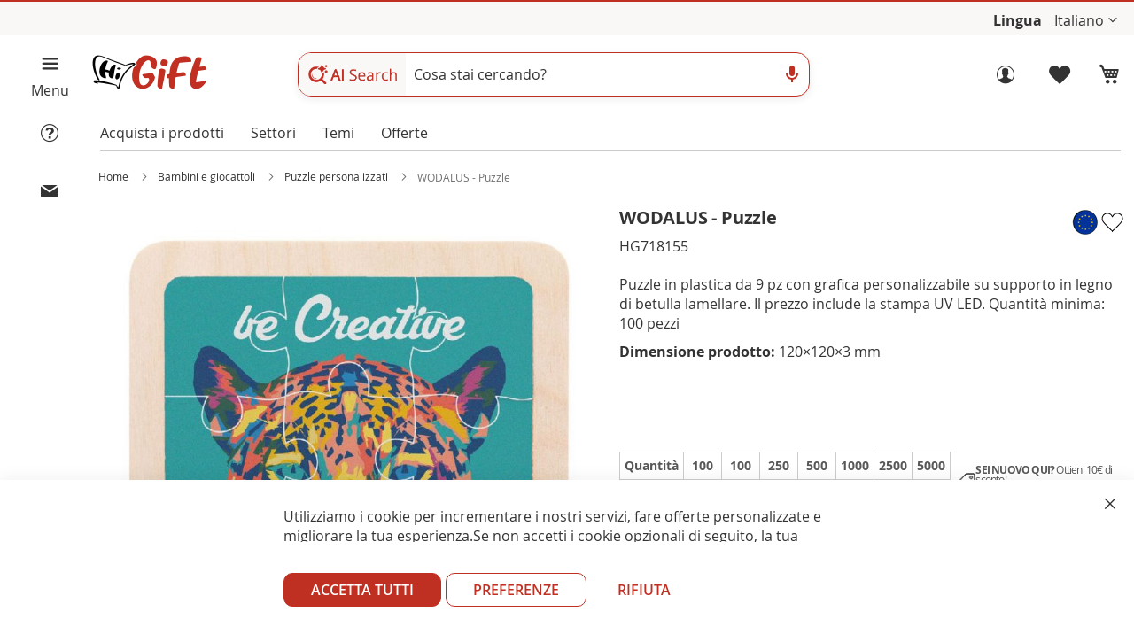

--- FILE ---
content_type: text/html; charset=UTF-8
request_url: https://www.higift.it/puzzle-personalizzato-wodalus-con-stampa-hg718155.html
body_size: 19707
content:

 <!doctype html><html lang="it"><head prefix="og: http://ogp.me/ns# fb: http://ogp.me/ns/fb# product: http://ogp.me/ns/product#">  <script> window.dataLayer = window.dataLayer || []; function gtag() { dataLayer.push(arguments) } window.amConsentManager = window.amConsentManager || { consentStates: { denied: 'denied', granted: 'granted' }, storageName: 'amConsentMode', gdprCookie: { cookieGroupName: 'amcookie_allowed', allCookiesAllowed: '0' }, defaultConsentTypesData: {"ad_storage":{"default":"1","group":"2"},"analytics_storage":{"default":"1","group":"3"},"ad_user_data":{"default":"1","group":"2"},"ad_personalization":{"default":"1","group":"2"}}, currentStoreId: 1, init: function () { this.initStorage(); this.setDefaultConsent(); }, initStorage: function () { const persistedConsentTypes = this.getPersistedConsentTypeState(); if (Object.keys(persistedConsentTypes).length !== 0 && !this.shouldResetConsentState(persistedConsentTypes)) { return; } let consentState = {}; for (const [type, data] of Object.entries(this.defaultConsentTypesData)) { consentState[type] = { group: data.group, status: data.default === '1' ? this.consentStates.granted : this.consentStates.denied }; } this.resetAllowedCookiesGroups(); this.persistConsentTypeState(consentState); }, setDefaultConsent: function () { gtag('consent', 'default', this.getPersistedConsentTypeStateForGtag()); }, updateConsent: function (consent) { const storageConsent = this.getPersistedConsentTypeState(); const consentState = {...storageConsent, ...consent}; this.persistConsentTypeState(consentState); gtag('consent', 'update', { 'ad_user_data': 'granted', 'ad_personalization': 'granted', 'ad_storage': 'granted', 'analytics_storage': 'granted' }); }, getConsentTypeStateByGroupIds: function (groups) { let consentTypeState = {}; for (const [type, data] of Object.entries(this.defaultConsentTypesData)) { consentTypeState[type] = { group: data.group, status: (groups.includes(data.group) || groups.includes(this.gdprCookie.allCookiesAllowed)) ? this.consentStates.granted : this.consentStates.denied } } return consentTypeState; }, persistConsentTypeState: function (consentTypeState) { let persistedState = this.getPersistedConsentTypeState(false); persistedState[this.currentStoreId] = consentTypeState; localStorage.setItem(this.storageName, JSON.stringify(persistedState)); }, getPersistedConsentTypeState: function (forCurrentStore = true) { let persistedStates = JSON.parse(localStorage.getItem(this.storageName)) ?? {}; if (forCurrentStore) { return persistedStates?.[this.currentStoreId] ?? {}; } return persistedStates; }, getPersistedConsentTypeStateForGtag: function () { let consentTypeState = {}; let persistedState = this.getPersistedConsentTypeState(); for (const [type, data] of Object.entries(persistedState)) { consentTypeState[type] = data.status; } return consentTypeState; }, shouldResetConsentState: function (persistedConsentTypes) { if (Object.keys(persistedConsentTypes).length != Object.keys(this.defaultConsentTypesData).length) { return true; } for (const [type, data] of Object.entries(persistedConsentTypes)) { if (data.group !== this.defaultConsentTypesData[type].group) { return true; } } return false; }, resetAllowedCookiesGroups: function () { document.cookie = this.gdprCookie.cookieGroupName + '=0;max-age=-1;domain=' + location.hostname } }; window.amConsentManager.init(); </script><meta charset="utf-8"/>
<meta name="title" content="WODALUS - Puzzle personalizzato, super prezzo! WODALUS"/>
<meta name="description" content="Puzzle in plastica da 9 pz con grafica personalizzabile su supporto in legno di betulla lamellare. Il prezzo include la stampa UV LED. Quantità minima: 100 p .."/>
<meta name="keywords" content="puzzle, personalizzato, con, stampa, wodalus, hg718155"/>
<meta name="robots" content="INDEX,FOLLOW"/>
<meta name="viewport" content="width=device-width, initial-scale=1"/>
<meta name="format-detection" content="telephone=no"/>
<meta name="author" content="HiGift"/>
<title>WODALUS - Puzzle personalizzato, super prezzo! WODALUS</title>
<link   rel="preload stylesheet" as="style"  type="text/css"  media="all" href="https://www.higift.it/static/version1768549241/frontend/gmedia/higift/it_IT/css/styles-m.min.css" />
<link   rel="preload stylesheet" as="style"  type="text/css"  media="screen and (min-width: 768px)" href="https://www.higift.it/static/version1768549241/frontend/gmedia/higift/it_IT/css/styles-l.min.css" />
<link   rel="preload stylesheet"  type="text/css"  as="style" href="https://www.higift.it/static/version1768549241/frontend/gmedia/higift/it_IT/mage/gallery/gallery.min.css" />




<link rel="preload" as="font" crossorigin="anonymous" href="https://www.higift.it/static/version1768549241/frontend/gmedia/higift/it_IT/fonts/opensans-400.woff2" />
<link rel="preload" as="font" crossorigin="anonymous" href="https://www.higift.it/static/version1768549241/frontend/gmedia/higift/it_IT/fonts/opensans-700.woff2" />
<link  rel="canonical" href="https://www.higift.it/puzzle-personalizzato-wodalus-con-stampa-hg718155.html" />
<link  rel="icon" type="image/x-icon" href="https://www.higift.it/media/favicon/websites/1/favicon.ico" />
<link  rel="shortcut icon" type="image/x-icon" href="https://www.higift.it/media/favicon/websites/1/favicon.ico" />
     <script  data-exclude-this-tag="text/x-magento-template" >
    window.getWpGA4Cookie = function(name) {
        match = document.cookie.match(new RegExp(name + '=([^;]+)'));
        if (match) return decodeURIComponent(match[1].replace(/\+/g, ' ')) ;
    };

    window.ga4AllowServices = false;

    var isCookieRestrictionModeEnabled = 0,
        currentWebsiteId = 1,
        cookieRestrictionName = 'user_allowed_save_cookie';

    if (isCookieRestrictionModeEnabled) {
        allowedCookies = window.getWpGA4Cookie(cookieRestrictionName);

        if (allowedCookies !== undefined) {
            allowedWebsites = JSON.parse(allowedCookies);

            if (allowedWebsites[currentWebsiteId] === 1) {
                window.ga4AllowServices = true;
            }
        }
    } else {
        window.ga4AllowServices = true;
    }</script>      <link rel="alternate" hreflang="it-it" href="https://www.higift.it/puzzle-personalizzato-wodalus-con-stampa-hg718155.html" />   <link rel="alternate" hreflang="en-gb" href="https://www.higift.eu/personalized-custom-puzzle-wodalus-with-print-hg718155.html" />   <link rel="alternate" hreflang="de-de" href="https://de.higift.eu/personalisierte-puzzle-wodalus-bedrucken-hg718155.html" />   <link rel="alternate" hreflang="es-es" href="https://es.higift.eu/rompecabezas-personalizadas-wodalus-hg718155.html" />   <link rel="alternate" hreflang="fr-fr" href="https://fr.higift.eu/puzzle-personnalise-wodalus-publicitaire-hg718155.html" />   <link rel="alternate" href="https://www.higift.eu/personalized-custom-puzzle-wodalus-with-print-hg718155.html" hreflang="x-default" />    <meta property="og:type" content="product" /><meta property="og:title" content="WODALUS&#x20;-&#x20;Puzzle" /><meta property="og:image" content="https://www.higift.it/media/catalog/product/cache/dae745224c0cc67078320ffeb84b8cba/H/G/HG718155.jpg" /><meta property="og:description" content="Puzzle&#x20;in&#x20;plastica&#x20;da&#x20;9&#x20;pz&#x20;con&#x20;grafica&#x20;personalizzabile&#x20;su&#x20;supporto&#x20;in&#x20;legno&#x20;di&#x20;betulla&#x20;lamellare.&#x20;Il&#x20;prezzo&#x20;include&#x20;la&#x20;stampa&#x20;UV&#x20;LED.&#x20;Quantit&#xE0;&#x20;minima&#x3A;&#x20;100&#x20;pezzi" /><meta property="og:url" content="https://www.higift.it/puzzle-personalizzato-wodalus-con-stampa-hg718155.html" /> <meta property="product:price:amount" content="2.17"/> <meta property="product:price:currency" content="EUR"/>   <meta property="og:type" content="Product" /><meta property="og:image" content="https://www.higift.it/media/catalog/product/cache/812d8cedf31ea191afc4654b6c99c325/H/G/HG718155.jpg" /><meta property="og:title" content="WODALUS - Puzzle" /><meta property="og:description" content="Puzzle in plastica da 9 pz con grafica personalizzabile su supporto in legno di betulla lamellare. Il prezzo include la stampa UV LED. Quantità minima: 100 pezzi" /><meta property="og:site_name" content="HiGift" /><meta property="og:url" content="https://www.higift.it/puzzle-personalizzato-wodalus-con-stampa-hg718155.html" /><meta name="twitter:card" content="summary" /><meta name="twitter:image" content="https://www.higift.it/media/catalog/product/cache/812d8cedf31ea191afc4654b6c99c325/H/G/HG718155.jpg" /><meta name="twitter:title" content="WODALUS - Puzzle" /><meta name="twitter:description" content="Puzzle in plastica da 9 pz con grafica personalizzabile su supporto in legno di betulla lamellare. Il prezzo include la stampa UV LED. Quantità minima: 100 pezzi" /><meta name="twitter:site" content="@higift_IT" /><meta name="twitter:creator" content="@higift_IT" />   <script  data-exclude-this-tag="text/x-magento-template" >
        if (window.ga4AllowServices) {
            window.dataLayer = window.dataLayer || [];
                        var dl4Objects = [{"pageName":"WODALUS - Puzzle personalizzato, super prezzo! WODALUS","pageType":"product","google_tag_params":{"ecomm_pagetype":"product","ecomm_prodid":"HG718155","ecomm_totalvalue":2.17,"ecomm_category":"Bambini e giocattoli\/Puzzle personalizzati"},"ecommerce":{"currency":"EUR","value":2.17,"items":[{"item_name":"WODALUS - Puzzle","affiliation":"HiGift - HiGift - Italiano","item_id":"HG718155","price":"1.35","item_category":"Bambini e giocattoli","item_category2":"Puzzle personalizzati","item_list_name":"Bambini e giocattoli\/Puzzle personalizzati","item_list_id":"17","item_sale_product":"No"}]},"event":"view_item"}];
            for (var i in dl4Objects) {
                window.dataLayer.push({ecommerce: null});
                window.dataLayer.push(dl4Objects[i]);
            }
             var wpGA4Cookies = ['wp_ga4_user_id','wp_ga4_customerGroup'];
            wpGA4Cookies.map(function (cookieName) {
                var cookieValue = window.getWpGA4Cookie(cookieName);
                if (cookieValue) {
                    var dl4Object = {};
                    dl4Object[cookieName.replace('wp_ga4_', '')] = cookieValue;
                    window.dataLayer.push(dl4Object);
                }
            });
        }</script>
   <!-- Google Tag Manager -->
<script   data-exclude-this-tag="text/x-magento-template"  > if (window.ga4AllowServices) {(function(w,d,s,l,i){w[l]=w[l]||[];w[l].push({'gtm.start':
new Date().getTime(),event:'gtm.js'});var f=d.getElementsByTagName(s)[0],
j=d.createElement(s),dl=l!='dataLayer'?'&l='+l:'';j.async=true;j.src=
'https://www.googletagmanager.com/gtm.js?id='+i+dl;f.parentNode.insertBefore(j,f);
})(window,document,'script','dataLayer','GTM-N4VRD97');}</script>
<!-- End Google Tag Manager -->   <!--Bing Code in GTM -->   <!--FB Code in GTM --> </head><body data-container="body" data-mage-init='{"loaderAjax": {}, "loader": { "icon": "https://www.higift.it/static/version1768549241/frontend/gmedia/higift/it_IT/images/loader-2.gif"}}' id="html-body" itemtype="http://schema.org/Product" itemscope="itemscope" class="catalog-product-view product-puzzle-personalizzato-wodalus-con-stampa-hg718155 page-layout-1column">   <!-- Google Tag Manager (noscript) -->
<noscript><iframe src="https://www.googletagmanager.com/ns.html?id=GTM-N4VRD97"
height="0" width="0" style="display:none;visibility:hidden"></iframe></noscript>
<!-- End Google Tag Manager (noscript) -->              <noscript><div class="message global noscript"><div class="content"><p><strong>I JavaScript sembrano essere disabilitati nel tuo browser.</strong> <span> Per una migliore esperienza sul nostro sito, assicurati di attivare i javascript nel tuo browser.</span></p></div></div></noscript>        <!-- ko scope: 'gdpr-cookie-modal' --><!--ko template: getTemplate()--><!-- /ko --><!-- /ko --><div class="page-wrapper"><header class="page-header"><div class="panel wrapper"><div class="panel header"> <div class="head-col1 contLangs">    <!-- CONTROLLO DEGLI STEP PER IL CLIENTE APPENA REGISTRATO -->   
  <!-- BARRA BACHECA INFO HIGIFT SU TUTTE LE PAGINE -->  <div class="text-container contBachecaHiGift contBachecaHiGiftHeader"><ul class="dynamic-text"><!-- TESTO PER LE PROMO --><li class="item"></li> <li class="item"></li> <li class="item"></li></ul></div> <nav class="calcMenu pre-customer-popup-loginCust customer-popup-loginCust detProdPopUp" ></nav> <div class="preLogRegCont buio buioMob"><div class="innerLogRegCont"><a class="trigger-auth-popup login" href="#" title="Accedi"><p>Accedi ora</p></a></div></div> <div class="contCustomScript"></div> <!-- RICHIAMO I MIEI SCRIPT CUSTOM TRAMITE BLOCCO CMS --> <!-- Indirizzo snippet WebPage --> <!-- Fine indirizzo snippet WebPage -->   <div class="switcher language switcher-language" data-ui-id="language-switcher" id="switcher-language"><b>Lingua</b> <div class="actions dropdown options switcher-options"><div class="action toggle switcher-trigger" id="switcher-language-trigger" data-mage-init='{"dropdown":{}}' data-toggle="dropdown" data-trigger-keypress-button="true"><strong class="view-it"><span>Italiano</span></strong></div><ul class="dropdown switcher-dropdown" data-target="dropdown">      <li class="view-en switcher-option"><a title="WODALUS - puzzle" href="https://www.higift.eu/personalized-custom-puzzle-wodalus-with-print-hg718155.html">English</a></li>    <li class="view-de switcher-option"><a title="WODALUS - Puzzle" href="https://de.higift.eu/personalisierte-puzzle-wodalus-bedrucken-hg718155.html">Deutsch</a></li>    <li class="view-es switcher-option"><a title="WODALUS - rompecabezas" href="https://es.higift.eu/rompecabezas-personalizadas-wodalus-hg718155.html">Español</a></li>    <li class="view-fr switcher-option"><a title="WODALUS - puzzle" href="https://fr.higift.eu/puzzle-personnalise-wodalus-publicitaire-hg718155.html">Français</a></li>     </ul></div></div></div></div></div><div class="header content"><div class="hg-header-hamburger hg-page-container buioMob">
<div class="hg-page-container__hamb">
<div class="hg-page-container__aside"><button class="hg-btn hnf-btn-small hnf-btn-icon-tertiary hg-btn-open-menu" type="button" aria-labelledby="hnf-header-hamburger-label"></button> <span id="hnf-header-hamburger-label">Menu</span></div>
</div>
<div class="contIconHelp"><button class="icon_helpOrder"></button><span class="textIconHelp">&nbsp;</span></div>
<div class="contIconContact"><button class="icon_contact"></button><span class="textIconContact">&nbsp;</span></div>
<div id="surpriseEvent" class="contGeorgePromo buioMob" data-layer="surprise"><span class="iconGeorgePromo icon_help_promo" style="display: none;" data-class="helpCouponGeorge">&nbsp;</span></div>
</div><div class="headerPad"><div class="headerFig"><div class="logoCont"> <span data-action="toggle-nav" class="action nav-toggle"><span>Toggle Nav</span></span> <a class="logo" href="https://www.higift.it/" title="HiGift&#x20;&#x7C;&#x20;gadget&#x20;personalizzati&#x20;aziendali&#x20;online" aria-label="store logo"><img src="https://www.higift.it/media/logo/websites/1/logo.png" title="HiGift&#x20;&#x7C;&#x20;gadget&#x20;personalizzati&#x20;aziendali&#x20;online" alt="HiGift&#x20;&#x7C;&#x20;gadget&#x20;personalizzati&#x20;aziendali&#x20;online" width="160" height="70" /></a></div><div class="searchCont">  <div class="block block-search"><div class="block block-title"><strong>Cerca</strong></div><div class="block block-content"><form class="form minisearch" id="search_mini_form" action="https://www.higift.it/deepsearch" method="get"><div class="field search"><label class="label" for="search" data-role="minisearch-label"><span>Cerca</span></label> <div class="control"><div class="contSearchBar google-style"><div class="search-inner"><div class="contAiSearchIco"><span class="ico-ai-search"></span></div><input id="search" class="searchBarText" type="text" name="q" value="" placeholder="Cosa stai cercando?" maxlength="128" role="combobox" aria-haspopup="false" aria-autocomplete="both" aria-expanded="false" autocomplete="off" data-block="autocomplete-form"/><div id="search_autocomplete" class="search-autocomplete buio buioMob"></div><div class="actionsSearch"><div class="voice-feedback" aria-hidden="true" hidden><span class="voice-dot" aria-hidden="true"></span></div><svg class="IconMicro IcoActSea" aria-hidden="true" focusable="false" viewBox="0 -960 960 960" xmlns="http://www.w3.org/2000/svg"><path fill="var(--bbQxAb)" d="M480-400q-50 0-85-35t-35-85v-240q0-50 35-85t85-35q50 0 85 35t35 85v240q0 50-35 85t-85 35Zm-40 280v-123q-104-14-172-93t-68-184h80q0 83 58.5 141.5T480-320q83 0 141.5-58.5T680-520h80q0 105-68 184t-172 93v123h-80Z"></path></svg><!--<svg class="IconPhoto IcoActSea buio buioMob" aria-hidden="true" focusable="false" viewBox="0 -960 960 960" xmlns="http://www.w3.org/2000/svg"><title>Ricerca per immagine</title><path fill="var(--bbQxAb)" d="M480-320q-50 0-85-35t-35-85q0-50 35-85t85-35q50 0 85 35t35 85q0 50-35 85t-85 35Zm240 160q-33 0-56.5-23.5T640-240q0-33 23.5-56.5T720-320q33 0 56.5 23.5T800-240q0 33-23.5 56.5T720-160Zm-440 40q-66 0-113-47t-47-113v-80h80v80q0 33 23.5 56.5T280-200h200v80H280Zm480-320v-160q0-33-23.5-56.5T680-680H280q-33 0-56.5 23.5T200-600v120h-80v-120q0-66 47-113t113-47h80l40-80h160l40 80h80q66 0 113 47t47 113v160h-80Z"></path></svg>--></div><!-- CONTENITORE FOTO UPLOAD --><!--<div id="contImgUp"></div>--><!-- CONTENITORE MICROFONO --><div id="contVoice"></div></div></div></div></div><div class="actions buio buioMob"><button type="submit" title="Cerca" class="action search"><span>Cerca</span></button></div></form></div></div></div><div class="logRegCont"><div class="contLogin"><ul class="header links">      <li class="authorization-link loginNotLog " data-label="o" ><a class="trigger-auth-popup login"  href="#" title="Accedi"><p>Accedi ora</p></a></li><li><a class="trigger-auth-popup wishlistMob" href="#" title="Preferiti"><p>Preferiti</p></a></li></ul></div> <div data-block="minicart" class="minicart-wrapper"><a class="action showcart" href="https://www.higift.it/checkout/cart/" data-bind="scope: 'minicart_content'" title="Carrello per gadget personalizzati"><span class="counter qty empty" data-bind="css: { empty: !!getCartParam('summary_count') == false && !isLoading() }, blockLoader: isLoading"><span class="counter-number"><!-- ko text: getCartParam('summary_count') --><!-- /ko --></span></span></a>   <p>Carrello</p></div></div></div></div></div></header><div class="sections nav-sections" style="margin-bottom: 0;"><div class="section-items nav-sections-items" role="tablist"><div id="store.menu" class="section-item-content nav-sections-item-content" role="tabpanel" data-role="content" aria-hidden="false">  <nav class="HambMenu"></nav><div id="preMenu"><ul class="mainContMb noListStyle firMainBlockMenu" ><li class="textAcquProd"><a href="#" class="activeMenuHeaderBuy" title="HiGift | gadget personalizzati">Acquista i prodotti</a></li>  <li class="textSettori"><a title="settori gadget aziendali" class="extra-voices-menu activeMenuHeaderTrades" href="https://www.higift.it/trades-higift">Settori</a></li> <li class="textTheme"><a title="temi gadget personalizzati" class="extra-voices-menu activeMenuHeaderTopics" href="https://www.higift.it/topics-higift">Temi</a></li>  <li class="textOff"><a title="Offerte" id="btm-new1-menu" class="priceOfferPadd " href="https://www.higift.it/offerte" data-layer="offerte">Offerte</a></li>  <li class="textNov buio buioMob"><a title="Novità gadget aziendali" id="btm-new2-menu" href="https://www.higift.it/novita-higift" class="activeMenuHeaderNov" data-layer="novita">Novità</a></li></ul><ul class="mainContMb noListStyle buioMob mainWidgetFeedaty" ><li></li></ul></div><!-- MENU CATEGORIE IN EVIDENZA --> <nav class="contCategoryCarousel"></nav> <!-- FINE MENU CATEGORIE IN EVIDENZA --></div></div></div>  <div class="container"><div class="breadcrumbs"><div class="innerBreadCrumbs"><ul class="items" itemscope itemtype="https://schema.org/BreadcrumbList"> <li itemprop="itemListElement" itemscope itemtype="https://schema.org/ListItem" class="item  home"> <a itemprop="item" href="https://www.higift.it/" title="Go to Home Page"><span itemprop="name">Home</span></a>  <meta itemprop="position" content="1"></li>  <li itemprop="itemListElement" itemscope itemtype="https://schema.org/ListItem" class="item  "> <a itemprop="item" href="https://www.higift.it/bambini-e-giocattoli" title="Bambini e giocattoli"><span itemprop="name">Bambini e giocattoli</span></a>  <meta itemprop="position" content="2"></li>  <li itemprop="itemListElement" itemscope itemtype="https://schema.org/ListItem" class="item lastItemCrumb "> <a itemprop="item" href="https://www.higift.it/bambini-e-giocattoli/puzzle-personalizzati" title="Puzzle personalizzati"><span itemprop="name">Puzzle personalizzati</span></a>  <meta itemprop="position" content="3"></li>  <li itemprop="itemListElement" itemscope itemtype="https://schema.org/ListItem" class="item  "> <strong itemprop="name">WODALUS - Puzzle</strong>  <meta itemprop="position" content="4"></li> </ul></div></div></div><main id="maincontent" class="page-main"> <a id="contentarea" tabindex="-1"></a><div class="columns"><div class="page messages"> <div data-placeholder="messages"></div> <div data-bind="scope: 'messages'"><!-- ko if: cookieMessages && cookieMessages.length > 0 --><div aria-atomic="true" role="alert" data-bind="foreach: { data: cookieMessages, as: 'message' }" class="messages"><div data-bind="attr: { class: 'message-' + message.type + ' ' + message.type + ' message', 'data-ui-id': 'message-' + message.type }"><div data-bind="html: $parent.prepareMessageForHtml(message.text)"></div></div></div><!-- /ko --><!-- ko if: messages().messages && messages().messages.length > 0 --><div aria-atomic="true" role="alert" class="messages" data-bind="foreach: { data: messages().messages, as: 'message' }"><div data-bind="attr: { class: 'message-' + message.type + ' ' + message.type + ' message', 'data-ui-id': 'message-' + message.type }"><div data-bind="html: $parent.prepareMessageForHtml(message.text)"></div></div></div><!-- /ko --></div></div><div class="column main"><div class="product-info-main">      ﻿        <!-- BLOCCO | NAME + DESCRIZIONE DEL PRODOTTO --><div class="product-info-stock-sku contBlockProd1"><div class="contProductName "><div class="contTitProd"><h1 class="productName pub_title" itemprop="name">WODALUS - Puzzle</h1><meta itemprop="productID" content="1833" /></div><div class="product-social-links buioMob"><!-- BOLLINO MADE IN ITALY/EUROPE -->  <span class="madeineurope" title="Made in Europe"></span>        <a href="#" data-post='{"action":"https:\/\/www.higift.it\/wishlist\/index\/add\/","data":{"product":1833,"uenc":"aHR0cHM6Ly93d3cuaGlnaWZ0Lml0L3B1enpsZS1wZXJzb25hbGl6emF0by13b2RhbHVzLWNvbi1zdGFtcGEtaGc3MTgxNTUuaHRtbA,,"}}' class="action towishlist" data-action="add-to-wishlist" title="Aggiungi&#x20;alla&#x20;lista&#x20;desideri" data-layer="add_to_wishlist"></a>  </div></div><div class="contSkuSocial"><div class=" product attribute sku buioMob" itemprop="sku">HG718155</div><meta itemprop="mpn" content="HG718155" /></div></div> <div class="product attribute overview contBlockProd2" itemprop="description">Puzzle in plastica da 9 pz con grafica personalizzabile su supporto in legno di betulla lamellare. Il prezzo include la stampa UV LED. Quantità minima: 100 pezzi <br/> <span class="productSize"><b>Dimensione prodotto:</b> 120×120×3 mm</span>   <meta itemprop="releaseDate" content="04/11/2019" /><div itemprop="brand" itemtype="https://schema.org/Brand" itemscope><meta itemprop="name" content="HiGift" /></div></div><!-- CHECK PER VEDERE SE IL PRODOTTO HA UN OFFERTA -->  <!-- BLOCCO | RICHIAMO DEL PREZZO + WISHLIST --><div itemprop="offers" itemscope itemtype="https://schema.org/Offer" class="contBlockProd3 product-info-price product-wishlist"><link itemprop="url" href="https://www.higift.it/puzzle-personalizzato-wodalus-con-stampa-hg718155.html" /><meta itemprop="itemCondition" content="https://schema.org/NewCondition" /> <meta itemprop="availability" content="https://schema.org/PreOrder" /><!-- DICHIARAZIONE DEL PREZZO --><div class=" infoPrice carousel">    <div class="innerBtmTabTier"><div class="contTierPriceBro" style="display:none;"><span class="tierPriBro1">2.17</span><br/><span class="tierPriBro2">1.98</span><br/><span class="tierPriBro3">1.79</span><br/><span class="tierPriBro4">1.64</span><br/><span class="tierPriBro5">1.54</span><br/><span class="tierPriBro6">1.45</span><br/><span class="tierPriBro7">1.35</span><br/></div><table class="contTierPrice contPriceNeuTab  contTierPriceHorizontal"> <tr><td class="centTitTab"><span class="buio">Qty</span><span class="buioMob">Quantità</span></td>  <td class="centTitTab">100</td>  <td class="centTitTab">100</td>  <td class="centTitTab">250</td>  <td class="centTitTab">500</td>  <td class="centTitTab">1000</td>  <td class="centTitTab">2500</td>  <td class="centTitTab">5000</td></tr><tr><td class="centTitTab "><span>Prezzo</span></td> <td class="textPrice"> <span class="tierPriBro1">2.17</span>&nbsp;<del class="tierPriBro1"></del> </td> <td class="textPrice"> <span class="tierPriBro2">1.98</span>&nbsp;<del class="tierPriBro2"></del> </td> <td class="textPrice"> <span class="tierPriBro3">1.79</span>&nbsp;<del class="tierPriBro3"></del> </td> <td class="textPrice"> <span class="tierPriBro4">1.64</span>&nbsp;<del class="tierPriBro4"></del> </td> <td class="textPrice"> <span class="tierPriBro5">1.54</span>&nbsp;<del class="tierPriBro5"></del> </td> <td class="textPrice"> <span class="tierPriBro6">1.45</span>&nbsp;<del class="tierPriBro6"></del> </td> <td class="textPrice"> <span class="tierPriBro7">1.35</span>&nbsp;<del class="tierPriBro7"></del> </td></tr></table></div></div><div class=" contCodSco justContEnd"><div class="contImgCod"><img src="https://www.higift.it/static/version1768549241/frontend/gmedia/higift/it_IT/images/eur-ico.png" alt="Discounted promotional items" /></div><div class="contTextCod"><p><span class="titCodSco">SEI NUOVO QUI?</span> <span class="textCodSco">Ottieni 10€ di sconto!<br/><a href="https://www.higift.it/customer/account/create/" target="_blank" title="Discounted promotional items">Registrandoti</a> riceverai il codice via email.</span></p></div></div> <div itemprop="shippingDetails" itemtype="https://schema.org/OfferShippingDetails" itemscope><div itemprop="shippingRate" itemtype="https://schema.org/MonetaryAmount" itemscope><meta itemprop="value" content="0" /><meta itemprop="currency" content="EUR" /></div><div itemprop="shippingDestination" itemtype="https://schema.org/DefinedRegion" itemscope><meta itemprop="addressCountry" content="AT" /><meta itemprop="addressCountry" content="BE" /><meta itemprop="addressCountry" content="BG" /><meta itemprop="addressCountry" content="CZ" /><meta itemprop="addressCountry" content="CY" /><meta itemprop="addressCountry" content="HR" /><meta itemprop="addressCountry" content="DK" /><meta itemprop="addressCountry" content="EE" /><meta itemprop="addressCountry" content="FI" /><meta itemprop="addressCountry" content="FR" /><meta itemprop="addressCountry" content="DE" /><meta itemprop="addressCountry" content="GR" /><meta itemprop="addressCountry" content="IE" /><meta itemprop="addressCountry" content="IT" /><meta itemprop="addressCountry" content="LV" /><meta itemprop="addressCountry" content="LT" /><meta itemprop="addressCountry" content="LU" /><meta itemprop="addressCountry" content="MT" /><meta itemprop="addressCountry" content="NL" /><meta itemprop="addressCountry" content="PL" /><meta itemprop="addressCountry" content="PT" /><meta itemprop="addressCountry" content="RO" /><meta itemprop="addressCountry" content="SK" /><meta itemprop="addressCountry" content="SI" /><meta itemprop="addressCountry" content="ES" /><meta itemprop="addressCountry" content="SE" /><meta itemprop="addressCountry" content="HU" /></div><div itemprop="deliveryTime" itemtype="https://schema.org/ShippingDeliveryTime" itemscope><div itemprop="handlingTime" itemtype="https://schema.org/QuantitativeValue" itemscope><meta itemprop="minValue" content="1" /><meta itemprop="maxValue" content="2" /><meta itemprop="unitCode" content="DAY" /></div><div itemprop="transitTime" itemtype="https://schema.org/QuantitativeValue" itemscope><meta itemprop="minValue" content="1" /><meta itemprop="maxValue" content="5" /><meta itemprop="unitCode" content="DAY" /></div></div></div> <div itemprop="hasMerchantReturnPolicy" itemtype="https://schema.org/MerchantReturnPolicy" itemscope><meta itemprop="applicableCountry" content="IT" /><meta itemprop="returnPolicyCategory" content="https://schema.org/MerchantReturnFiniteReturnWindow" /><meta itemprop="merchantReturnDays" content="14" /><meta itemprop="returnMethod" content="https://schema.org/ReturnByMail" /><meta itemprop="returnFees" content="https://schema.org/FreeReturn" /></div></div><!-- BLOCCO | MINIMO QUANTITA' PER PROD CONFIGURABILE E SEMPLICE SU PRODUZIONE --><div class=" contInnerDel contBlockProd4" >   <div class="contBlock1Prod contBlock1"><p class="titInfoTextBlock"><img width="20" height="20" src="https://www.higift.it/static/version1768549241/frontend/gmedia/higift/it_IT/images/icon-qty.jpg" alt="Bozza grafica gratuita" /><span><b>Minimum quantity:</b> 100 pezzi</span></p></div>  <div class=" contBlock2"><p class="titInfoTextBlock"><img width="26" height="20" src="https://www.higift.it/static/version1768549241/frontend/gmedia/higift/it_IT/images/bozza-ico.jpg" alt="Bozza grafica gratuita" /><span><b>Bozza grafica gratuita</b> dopo l'ordine</span></p><div><span class="infotTextBlock">Potranno essere richieste modifiche ed andremo in stampa solo dopo tua conferma. Nel caso in cui la bozza grafica non soddisfi le aspettative, si procederà al rimborso completo dell'ordine.</span></div></div></div><!-- BLOCCO | PULSANTI CALCOLATORE + CREA LA TUA GRAFICA --><div itemprop="aggregateRating" itemtype="http://schema.org/AggregateRating" itemscope class="contBlockProd5 contBtmsCalc"><meta itemprop="reviewCount" content="17" /><meta itemprop="ratingValue" content="4.8" /> <div class="cont-actions cont-actions-view contCalcBtm"><button id="btmCalc" class="action primary" data-layer="calcola_preventivo">Calcola il tuo preventivo & acquista</button></div><div class="contTestCamp calcCamp" ></div></div><nav class="calcMenu" ><input type="checkbox" id="calcMenu" name="calcMenu" class="m-menu__checkbox"><label class="m-menu__toggle" for="calcMenu"></label> <label class="m-menu__overlay" for="calcMenu"></label> <div class="m-menu m-menu-Cont"><div class="m-menu"><!-- CONTENITORE CALCOLATORE --><div id="tot-cont-prin-set"></div><!-- CONTENITORE CREA IL TUO LOGO --><div id="contLogoPrint"></div></div></div></nav><!-- BLOCCO | TABELLA TEMPI DI SPEDIZIONE --><div id="cont-tab-delivery" class="contBlockProd6" itemprop="review" itemtype="http://schema.org/Review" itemscope><div class=" titleTabDel" itemprop="author" itemtype="http://schema.org/Person" itemscope><span> <meta itemprop="name" content="Sara" />Tempi di spedizione stimati <span class="icon_help" data-class="suggShip"></span><span class="iconCloseHelp" style="display:none;"></span></span> <div class="popUpInfo popUpDel" style="display:none;"><span>Le date di spedizione indicate corrispondono ai giorni in cui la merce verrà affidata al corriere. I tempi di transito standard sono di 3-5 giorni lavorativi, quelli express di 1-3 giorni lavorativi. Per altre info <a href="https://www.higift.it/delivery-and-shipping" target="_blank">clicca qui</a></span></div><span class="titInfoTextBlock"><img width="41" height="20" src="https://www.higift.it/static/version1768549241/frontend/gmedia/higift/it_IT/images/sped-ico.jpg" alt="Spedizione gratuita" /><span><b>Spedizione gratuita</b> in tutta Europa</span></span></div><div class="innerContDateShip" itemprop="reviewRating" itemtype="http://schema.org/Rating" itemscope><meta itemprop="ratingValue" content="5" /><meta itemprop="bestRating" content="5" /><div class="titShipDate"><b>Data ordine</b></div><div class="textShipDate" id="con-dateTd">Lunedì 26 gennaio</div></div><!-- DATA CONSEGNA PRODOTTO NEUTRO --><div class="innerContDateShip"></div><!-- DATA CONSEGNA PRODOTTO PERSONALIZZATO --> <div class="innerContDateShip"> <div class="titShipDate"><b>Spedizione prodotto</b></div><div class="textShipDate"> <div id="con-date3"  style="display:block;"  > Lun 23 feb - Mer 25 feb <span><span class="icon_help" data-class="suggShipCust"></span><span class="iconCloseHelp" style="display:none;"></span></span> <div class="popUpInfo popUpShip" style="display: none;"><span>Le date di spedizione in questa fase sono indicative, potrebbero variare una volta selezionata la tecnica di stampa desiderata durante la configurazione del prodotto.</span></div></div></div></div></div><!-- BLOCCO | RICHIAMO DELLE QUANTITA' --><div class="contBlockProd7 blockStock noBorder"><!-- QTY A MAGAZZINO -->  <p id="be-produce">Questo gadget non ha stock di magazzino. <b style='color:#c03022;'>Verrà prodotto</b> per te al momento dell'ordine.</p></div>   </div><div class="product media"> <a id="gallery-prev-area" tabindex="-1"></a>   <div class="infoMobDisp buio buioMob"><div id="contTitleMob"><span class="productName">WODALUS - Puzzle</span></div></div> <input type="hidden" id="maxImgProd" value="https://www.higift.it/media/catalog/product//H/G/HG718155.jpg" /><div class="gallery-placeholder _block-content-loading" ><link itemprop="image" href="https://www.higift.it/media/catalog/product/cache/75df8ac01c89fdad2c525567feda2726/H/G/HG718155.jpg" /><img data-webpconverted="0" width="750" height="750" alt="main product photo" class="gallery-placeholder__image" src="https://www.higift.it/media/catalog/product/cache/75df8ac01c89fdad2c525567feda2726/H/G/HG718155.jpg" srcset=" https://www.higift.it/media/catalog/product/cache/f1b30b3175b4c2f42547009ce5055582/H/G/HG718155.jpg 750w, https://www.higift.it/media/catalog/product/cache/75df8ac01c89fdad2c525567feda2726/H/G/HG718155.jpg 600w, https://www.higift.it/media/catalog/product/cache/a1fe52b1244b6644548a85f0139b4542/H/G/HG718155.jpg 500w, https://www.higift.it/media/catalog/product/cache/c46339b352ec0f07eb3ba7f433b1c9b6/H/G/HG718155.jpg 400w, https://www.higift.it/media/catalog/product/cache/d33d53de59b02e632c4a92d997e1cc6a/H/G/HG718155.jpg 300w, https://www.higift.it/media/catalog/product/cache/dae745224c0cc67078320ffeb84b8cba/H/G/HG718155.jpg 200w " sizes="(min-width: 1720px) 785px, (min-width: 1440px) 655px, (min-width: 1200px) 545px, (min-width: 1024px) 497px, (min-width: 768px) 738px, (min-width: 600px) 570px, (min-width: 480px) 450px, (min-width: 425px) 395px, (min-width: 375px) 345px, (min-width: 320px) 290px " /><div id="gallery-cust" data-gallery-role="gallery-placeholder"></div></div>   <a id="gallery-next-area" tabindex="-1"></a></div>  <section id="productDetails" class="product info detailed"> <div class="product data items" data-mage-init='{"tabs":{"openedState":"active"}}'>  <div class="data item title" data-role="collapsible" id="tab-label-description"><a class="data switch" tabindex="-1" data-toggle="trigger" href="#description" id="tab-label-description-title">Dettagli del prodotto</a></div><div class="data item content" aria-labelledby="tab-label-description-title" id="description" data-role="content">    <nav class="calcMenu" ><input type="checkbox" id="descMenu" name="descMenu" class="m-menu__checkbox"><label class="m-menu__toggle" for="descMenu"></label> <label class="m-menu__overlay" for="descMenu"></label> <div class="m-menu m-menu-Cont"><div class="m-menu"><div class="innerContDet"><div class="contDetProd"><div class="headCalcMenu"><label class="m-menu__toggle" for="descMenu"><span class="icon_close"></span></label></div><!-- SKU E SHORT DESCRIPTION --><div class="page-title-editacc"><h2><label for="LinksDet1">Prodotto</label></h2></div><input id="LinksDet1" class="buio buioMob" name="detInp" type="checkbox"><div id="paraMaterial" ><div class="innerDetProd"><table class="data table additional-attributes"><tr><th class="col label" scope="row"><p class="lineHeiAttr">Codice</p><p class="lineHeiAttr">Descrizione</p></th><td><p class="lineHeiAttr">HG718155</p><p class="lineHeiAttr">Puzzle in plastica da 9 pz con grafica personalizzabile su supporto in legno di betulla lamellare. Il prezzo include la stampa UV LED. Quantità minima: 100 pezzi</p></td></tr></table><table class="data table additional-attributes"><!-- PROD MATERIALS E PROD WEIGHT --> <tr><th class="col label" scope="row"> <p class="lineHeiAttr">Materiali:</p> </th><td> <p class="lineHeiAttr">   <span>-,</span>     <span>Legno</span>  </p> </td></tr> <!-- PRODUCT SIZE E PROD CAPACITY --> <tr><th class="col label" scope="row">  <p class="lineHeiAttr">Dimensione:</p>  </th><td>  <p class="lineHeiAttr">120×120×3 mm</p>  </td></tr><!-- PROD REFIL E PROD INK --> <tr><th class="col label" scope="row"> </th><td> </td></tr><!-- PROD BATTERIES E PROD BATTERIES TYPE --><tr><th class="col label" scope="row"> </th><td> </td></tr><!-- PROD PAPER E PROD PAPER WEIGHT--><tr><th class="col label" scope="row"> </th><td> </td></tr></table></div><div id="moreDetailsAttr"></div></div><div class="page-title-editacc"><h2 class="iconDescProd"><label for="LinksDet2">Imballaggio</label></h2></div><input id="LinksDet2" class="buio buioMob" name="detInp" type="checkbox"><div id="paraImballi" class="tab-content">  <table class="data table additional-attributes"><tbody><!-- PROD PACKAGING --><tr><th class="col label" scope="row"></th><td></td></tr><!-- INNER CARTON E CARTONPCS | NETWEIGHT E GROSSWEIGHT | --><tr><th class="col label" scope="row">   <p class="lineHeiAttr">Imballo esterno:</p>    <p class="lineHeiAttr">Peso netto:</p>    <p class="lineHeiAttr">Peso Lordo:</p>   <b>Dimensioni imballo:</b> </th><td>   <p class="lineHeiAttr">400 pezzi </p>    <p class="lineHeiAttr">24 Kg</p>    <p class="lineHeiAttr">25,7 Kg</p>   <span>48 x 38 x 28 cm</span> </td></tr><tr><th class="col label" scope="row">  <p class="lineHeiAttr">Codice doganale:</p> </th><td>  <p class="lineHeiAttr">9503006900</p> </td></tr></tbody></table></div></div><div class="contDetProd"><div class="innContDetProd"><div class="page-title-editacc titInfoProRight"><h2 class="iconDescProd"><label for="LinksDet3">Certificazioni</label></h2></div><input id="LinksDet3" class="buio buioMob" name="detInp" type="checkbox"><div id="paraCertific" class="tab-content">  <p class="textCert">Tutti i prodotti di HiGift sono dotati di certificazioni europee che garantiscono il rispetto delle direttive specifiche, dei regolamenti in materia di sicurezza e ambiente e della conformità degli articoli secondo le leggi vigenti.</p> <div class="contInfoCert"><div class="data table additional-attributes tableCert"><!-- PROD CERTIFICATES --></div></div></div></div><div class="innContDetProd"><div class="page-title-editacc titInfoProRight titleInfoPrintRight"><h2 class="iconDescProd"><label for="LinksDet4">Stampe</label></h2></div><input id="LinksDet4" class="buio buioMob" name="detInp" type="checkbox"><div id="paraStampeSchema" class="tab-content"><!-- PULSANTI PER ISTRUZIONI E PRINTING TEMPLATE --> <div class="contBtmsPrint "> <div class="contInfoBtmsPrint">Cliccando sui pulsanti di seguito è possibile scaricare le istruzioni per creare correttamente l’esecutivo di stampa e il template grafico, ovvero il modello sul quale applicare la grafica o il logo da stampare.</div> <!--<div class="contInfoBtmsPrint"></div>--> <div class="cont-actions cont-actions-view contIstBtm"> <a download="istruzioni-template.pdf" href="https://www.higift.it/printing-template/instructions/IT/istruzioni-template.pdf" class="action view primary instructions"><span>Istruzioni</span></a> </div><div class="cont-actions cont-actions-view contTplBtm"> <a download="HG718155-TPL.pdf" href="https://www.higift.it/printing-template/template/HG718155-TPL.pdf" class="action view primary printTemplate"><span>Template</span></a> </div></div><!-- PROD STAMP SCHEMA -->  <p>E' possibile personalizzare il gadget <b>Wodalus</b> nelle posizioni che di seguito elenchiamo.</p><ul class='stampschema1'><li><b>Fronte</b><ul class='stampschema2'><li>Stampa UV digitale in quadricromia, in un'area di stampa di 100 x 100 mm.</li></ul></li></ul>  </div></div></div></div></div></div></nav></div>  <div class="data item title" data-role="collapsible" id="tab-label-printinginfotab"><a class="data switch" tabindex="-1" data-toggle="trigger" href="#printinginfotab" id="tab-label-printinginfotab-title">Informazioni di stampa</a></div><div class="data item content" aria-labelledby="tab-label-printinginfotab-title" id="printinginfotab" data-role="content"><nav class="calcMenu" ><input type="checkbox" id="printMenu" name="printMenu" class="m-menu__checkbox"><label class="m-menu__toggle" for="printMenu"></label> <label class="m-menu__overlay" for="printMenu"></label> <div class="m-menu m-menu-Cont"><div class="m-menu"><div id="cont-printing-info" class="innerContDet"></div></div></div></nav></div>  <div class="data item title" data-role="collapsible" id="tab-label-quantityinfotab"><a class="data switch" tabindex="-1" data-toggle="trigger" href="#quantityinfotab" id="tab-label-quantityinfotab-title">Quantità</a></div><div class="data item content" aria-labelledby="tab-label-quantityinfotab-title" id="quantityinfotab" data-role="content"><nav class="calcMenu" ><input type="checkbox" id="qtyMenu" name="qtyMenu" class="m-menu__checkbox"><label class="m-menu__toggle" for="qtyMenu"></label> <label class="m-menu__overlay" for="qtyMenu"></label> <div class="m-menu m-menu-Cont"><div class="m-menu"><div id="cont-quantity-info" class="innerContDet"></div></div></div></nav></div>  <div class="data item title" data-role="collapsible" id="tab-label-tierpriceinfotab"><a class="data switch" tabindex="-1" data-toggle="trigger" href="#tierpriceinfotab" id="tab-label-tierpriceinfotab-title">Prezzi</a></div><div class="data item content" aria-labelledby="tab-label-tierpriceinfotab-title" id="tierpriceinfotab" data-role="content"><nav class="calcMenu" ><input type="checkbox" id="priceMenu" name="priceMenu" class="m-menu__checkbox"><label class="m-menu__toggle" for="priceMenu"></label> <label class="m-menu__overlay buio" for="priceMenu"></label> <div class="m-menu m-menu-Cont"><div class="m-menu"><div id="cont-tierprice-info" class="innerContDet"></div></div></div></nav></div>  <div class="data item title" data-role="collapsible" id="tab-label-additional"><a class="data switch" tabindex="-1" data-toggle="trigger" href="#additional" id="tab-label-additional-title">Ulteriori info prodotto</a></div><div class="data item content" aria-labelledby="tab-label-additional-title" id="additional" data-role="content">    <nav class="calcMenu" ><input type="checkbox" id="infoProdMenu" name="infoProdMenu" class="m-menu__checkbox"><label class="m-menu__toggle" for="infoProdMenu"></label> <label class="m-menu__overlay" for="infoProdMenu"></label> <div class="m-menu m-menu-Cont"><div class="m-menu"><div class="additional-attributes-wrapper table-wrapper innerContDet" id="infoProdTab"><div class="headCalcMenu"><label class="m-menu__toggle" for="infoProdMenu"><span class="icon_close"></span></label></div> <h2>La tua immagine su un prodotto personalizzato originale: puzzle personalizzato con il tuo logo.</h2><p>Il  puzzle personalizzato diventa un mezzo in più su cui veicolare il tuo brand o messaggio. L'importanza di stampare il proprio logo su un <b>puzzle personalizzato</b> ti permetterà di realizzare un prodotto efficace e di grande impatto. Le occasioni per sfoggiare il  puzzle sono molteplici: nel tuo negozio per gli acquisti dei tuoi clienti, regalare l'articolo in fiera come gadget per i visitatori o stampare sopra la tua grafica e far diventare un vero e proprio prodotto per il tuo e-commerce. Ancora, durante l’organizzazione di un evento o manifestazione avrai bisogno di una serie di articoli promozionali: tra questi il  <b>puzzle personalizzato</b> è uno dei prodotti più richiesti da lasciare ai partecipanti come ricordo. Personalizza con il logo, la data e i colori dell’evento e usa il gadget per un sample kit da regalare a tutti!</p><h3>Che tipo di stampa è possibile realizzare?</h3><p>E' possibile personalizzare il gadget Wodalus in <b>stampa uv digitale</b>.</p><p>La <a href='https://www.higift.it/uv-led-printing' title='Scopri di più sulla stampa con tecnica UV LED' target='_blank'>tecnica UV Led</a> prevede la stampa diretta sulla superficie del prodotto senza l’ausilio di alcun trattamento termico, garantendo un istantaneo risultato di elevata qualità. Possiamo utilizzare questa tipologia di stampa su prodotti in metallo, in vetro o in plastica.</p><p>Puoi trovare maggiori informazioni su tutte le tecniche di stampa con cui possiamo personalizzare i gadget, fai <a href='https://www.higift.it/printing-techniques/' title='Tecniche di stampa per i tuoi gadget personalizzati' target='_blank'>click qui</a>.</p><h3>Posso vedere un’anteprima di WODALUS con il mio logo prima che vada in stampa?</h3><p>Su HiGift ci sono due modi per vedere il  puzzle con il tuo logo prima dell’acquisto. Cliccando su <b>prova il tuo logo</b> in questa scheda prodotto potrai creare la tua prova grafica per avere una visione preventiva di come verrà il tuo gadget personalizzato. Dopo l’ordine invece riceverai la nostra <b>bozza grafica professionale</b> sulla quale potrai chiedere modifiche fino a che non ti riterrai soddisfatto e ci darai l’ok per andare in produzione. Se invece vuoi toccare con mano il gadget prima di acquistare un grosso quantitativo, <b>puoi ordinare un campione</b>; su molti dei nostri gadget puoi far stampare il tuo logo anche se si tratta di un solo pezzo, così potrai valutare il campione definitivo e non avere più dubbi sull’ordine massivo da effettuare. Se hai bisogno di ulteriori informazioni, fotografie aggiuntive o dettagli non presenti in questa scheda prodotto, <a href='https://www.higift.it/contacts' title='Contatti HiGift' target='_blank'><b>contattaci</b></a>.</p><h3>Quali sono i tempi di consegna per il  puzzle WODALUS?</h3><p><b>I tempi di consegna del prodotto personalizzato vanno dai 15 ai 20 giorni</b>, dipende dal tipo di articolo e dalla personalizzazione che si va ad effettuare. Mentre <b>se acquisti il gadget senza la stampa del tuo logo lo avrai al massimo in 5 giorni</b>. Il conteggio dei giorni per l’articolo personalizzato parte dalla tua conferma alla nostra bozza grafica professionale che ti faremo avere dopo 24h dall’ordine. Le date di consegna sono visibili in colore verde sia in questa scheda prodotto che nel carrello e al checkout. Per la spedizione ci affidiamo ai maggiori corrieri internazionali. Se ti servono specifiche informazioni sulla consegna <a href='https://www.higift.it/contacts' title='Contatti HiGift' target='_blank'><b>contattaci</b></a> e ti forniremo tutti i dettagli di cui hai bisogno.</p><h3>Come arriveranno imballati i gadget?</h3><p>Il  puzzle ha una dimensione di <b>120×120×3 mm</b> e un peso di <b>60 g</b>. La merce è confezionata in cartoni di misura <b>48 x 38 x 28 cm</b>, con un peso di <b>25,7 Kg</b>, contenenti <b>400 pezzi</b> ciascuno.</p><h3>Altre idee per i gadget?</h3><p>Se vuoi fare un regalo ma non sei ancora sicuro della scelta, cerca gadget simili a <b>WODALUS</b> <i>(Puzzle)</i> su <a href='https://www.higift.it' title='HiGift gadget personalizzati' target='_blank'>HiGift</a> nella categoria <a href='https://www.higift.it/bambini-e-giocattoli/puzzle-personalizzati' title='puzzle personalizzati'>puzzle personalizzati</a>. Qui sicuramente troverai tanti articoli promozionali che potrebbero fare al caso tuo!</p> </div></div></div></nav></div>  <div class="data item title" data-role="collapsible" id="tab-label-reviewfeedatytab"><a class="data switch" tabindex="-1" data-toggle="trigger" href="#reviewfeedatytab" id="tab-label-reviewfeedatytab-title">Recensioni</a></div><div class="data item content" aria-labelledby="tab-label-reviewfeedatytab-title" id="reviewfeedatytab" data-role="content"><nav class="calcMenu" ><input type="checkbox" id="reviewMenu" name="reviewMenu" class="m-menu__checkbox"><label class="m-menu__toggle" for="reviewMenu"></label> <label class="m-menu__overlay" for="reviewMenu"></label> <div class="m-menu m-menu-Cont"><div class="m-menu"><div id="cont-review-feedaty" class="innerContDet"></div></div></div></nav></div></div></section><p> </p><aside id="contProdsCorr" class="marginBottHP"></aside><p> </p><input name="form_key" type="hidden" value="AFHIjIHNlI8vPcTk" />              </div></div></main><footer class="page-footer"><div class="footer content"> <div class="blockFoot block1"><div class="contContComp"><span class="titFootBlo">RECAPITI</span>
<ul>
<li><img src="https://www.higift.it/static/version1768549241/frontend/gmedia/higift/it_IT/images/telephone.png" alt="telefono per gadget personalizzati" width="15" height="15"> +39 05731790334</li>
<li class="whatsup"><a title="WhatsApp per regali aziendali" href="https://wa.me/3905731790334" target="_blank" rel="noopener"><img class="normal" src="https://www.higift.it/static/version1768549241/frontend/gmedia/higift/it_IT/images/whatsup.png" alt="WhatsApp per gadget promozionali" width="15" height="15"><img class="hover" src="https://www.higift.it/static/version1768549241/frontend/gmedia/higift/it_IT/images/whatsup-green.png" alt="WhatsApp per gadget promozionali" width="15" height="15"> +39 05731790334</a></li>
<li><img src="https://www.higift.it/static/version1768549241/frontend/gmedia/higift/it_IT/images/email.png" alt="whats up per gadget promozionali" width="15" height="15"> info@higift.eu</li>
</ul>
<span class="titFootBlo">SERVIZIO CLIENTI</span>
<ul>
<li><span class="textDayWork">Lunedi - Venerdi</span> <span class="textHourTime">9 - 13 | 14 - 18</span></li>
</ul>
</div>
<p><span class="titFootBlo">NEWSLETTER</span></p>
<p>Iscrivendoti alla newsletter sarai il primo a ricevere aggiornamenti su nuovi prodotti e offerte esclusive.</p>
<p>&nbsp;</p>
<div class="contSubNews"> <div class="block newsletter"><div class="title"><strong>Newsletter</strong></div><div class="content"><form class="form subscribe" novalidate action="https://www.higift.it/newsletter/subscriber/new/" method="post" data-mage-init='{"validation": {"errorClass": "mage-error"}}' id="newsletter-validate-detail"><div class="field newsletter"><div class="control"><label for="newsletter"><input name="email" type="email" id="newsletter" placeholder="Inserisci la tua email" data-mage-init='{"mage/trim-input":{}}' data-validate="{required:true, 'validate-email':true}" /></label></div></div><div class="actions"><button class="action subscribe primary" title="Iscriviti" type="submit"><span>Iscriviti</span></button></div></form></div></div></div></div><div class="blockFoot titleListFoot block2"><input id="LinksFoot1" name="aiutoInp" type="radio"> <span class="titFootBlo"><label for="LinksFoot1">AIUTO</label></span><ul class="listFoot"><li><a title="Come ordinare" href="#" rel="nofollow" data-href="https://www.higift.it/how-to-order">Come ordinare</a></li><li><a title="Consegna e spedizione" href="#" rel="nofollow" data-href="https://www.higift.it/delivery-and-shipping">Consegna e spedizione</a></li><li><a title="Pagamenti" href="#" rel="nofollow" data-href="https://www.higift.it/payments">Pagamenti</a></li><li><a title="Diritto di recesso" href="#" rel="nofollow" data-href="https://www.higift.it/right-of-withdrawal">Diritto di recesso</a></li><li><a title="Invio file di stampa" href="#" rel="nofollow" data-href="https://www.higift.it/send-print-file">Invio file di stampa</a></li><li><a title="Tecniche di stampa" href="#" rel="nofollow" data-href="https://www.higift.it/printing-techniques/">Tecniche di stampa</a></li></ul></div><div class="blockFoot titleListFoot block3"><input id="LinksFoot2" name="aiutoInp" type="radio"> <span class="titFootBlo"><label for="LinksFoot2">IL MIO ACCOUNT</label></span><ul class="listFoot"><li><a title="Bacheca" href="#" rel="nofollow" data-href="https://www.higift.it//customer/account/">Bacheca</a></li><li><a title="Preferiti" href="#" rel="nofollow" data-href="https://www.higift.it//wishlist/">Preferiti</a></li><li><a title="Ordini" href="#" rel="nofollow" data-href="https://www.higift.it//sales/order/history/">Ordini</a></li><li><a title="Indirizzi" href="#" rel="nofollow" data-href="https://www.higift.it//customer/address/">Indirizzi</a></li><li><a title="Newsletter" href="#" rel="nofollow" data-href="https://www.higift.it//newsletter/manage/">Newsletter</a></li></ul></div><div class="blockFoot titleListFoot block4"><input id="LinksFoot3" name="aiutoInp" type="radio"> <span class="titFootBlo"><label for="LinksFoot3">INFORMATIVE</label></span>
<ul class="listFoot">
<li><a title="Termini e Condizioni di Vendita" href="https://www.higift.it/sales-conditions/">Termini e Condizioni di Vendita</a></li>
<li><a title="Offerte" href="https://www.higift.it/deals/">Offerte</a></li>
<li><a title="Buoni sconto" href="https://www.higift.it/coupon/">Buoni sconto</a></li>
<li><a title="Informativa sulla privacy" href="https://www.higift.it/privacy-policy/">Informativa sulla privacy</a></li>
<li><a title="Area legale" href="https://www.higift.it/legal-information/">Area legale</a></li>
<li><a title="Cookie" href="https://www.higift.it/cookie-policy/">Cookie</a></li>
<li><a title="Disclaimer" href="https://www.higift.it/disclaimer/">Disclaimer</a></li>
</ul></div><div class="blockFoot titleListFoot block5"><input id="LinksFoot4" name="aiutoInp" type="radio"> <span class="titFootBlo"><label for="LinksFoot4">HIGIFT BUSINESS</label></span>
<ul class="listFoot">
<li><a title="Chi siamo" href="#" rel="nofollow" data-href="https://www.higift.it/about-us">Chi siamo</a></li>
<li><a title="HiGift Circle" href="#" rel="nofollow" data-href="https://www.higift.it/benefits-higift-circle">HiGift Circle</a></li>
<li><a title="Gadget su misura" href="#" data-href="https://www.gadgetlab.it">Gadget su misura</a></li>
<li><a title="Blog HiGift" href="#" rel="nofollow" data-href="https://www.higift.it/blog/" data-layer="blog">Blog</a></li>
<li><a title="Contatti" href="#" rel="nofollow" data-href="https://www.higift.it/contacts/">Contatti</a></li>
</ul></div><div class="center contBlockFootSec"><div class="center"><a title="Facebook" class="social facebook" href="https://www.facebook.com/higift.it"></a><a title="Instagram" class="social instagram" href="https://www.instagram.com/higift.it/"></a><a title="Linkedin" class="social linkedin" href="https://www.linkedin.com/company/higift"></a><a title="Twitter" class="social twitter" href="https://twitter.com/higift_it"></a><a title="Pinterest" class="social pinterest" href="https://pinterest.it/HiGift_it/"></a></div><div class="center"><div class="contFeedatyWidget">&nbsp;</div></div><div class="center"><div class="pagamenti"></div></div></div></div></footer>  <div class="buioMob buio" itemscope itemtype="https://schema.org/Organization">
<span itemprop="foundingDate">2012</span> - <span itemprop="name">GMedia Group Srl</span> -  <img data-webpconverted="0" loading="lazy" src="https://www.higift.it/media/wysiwyg/logo-gmg-1.png" alt="GMedia Group" /> <span itemprop="address" itemscope itemtype="https://schema.org/PostalAddress">     
<span itemprop="streetAddress">Via Antonio Pacinotti, 9</span>
<span itemprop="postalCode">51100</span>
<span itemprop="addressLocality">Pistoia, Italy</span></span> - Tel:<span itemprop="telephone">( 39 ) 0573 1790334</span>, E-mail: <span itemprop="email">info(at)higift.eu</span>, P.Iva <span itemprop="vatID">IT01799810476</span></div>       <div id="contact_widget" class="iconChatHG" style="display:none;"><!-- CONTENITORE CHAT --><div class="contChatFAQ"></div><div class="open_contact_widget iconChat"><span class="iconGeorgePromo" data-class="helpCouponGeorge" style="display:none;">&nbsp;</span> <span class="arrDownChat"></span></div></div><small class="copyright"><span>Copyright © 2012-2025 HiGift, a GMedia Group trademark. Tutti i diritti sono riservati.</span></small> </div>       
<script> var BASE_URL = 'https\u003A\u002F\u002Fwww.higift.it\u002F'; var require = { 'baseUrl': 'https\u003A\u002F\u002Fwww.higift.it\u002Fstatic\u002Fversion1768549241\u002Ffrontend\u002Fgmedia\u002Fhigift\u002Fit_IT' };</script>
<script    src="https://www.higift.it/static/version1768549241/frontend/gmedia/higift/it_IT/requirejs/require.min.js"></script>
<script    src="https://www.higift.it/static/version1768549241/frontend/gmedia/higift/it_IT/requirejs-min-resolver.min.js"></script>
<script    src="https://www.higift.it/static/version1768549241/frontend/gmedia/higift/it_IT/mage/requirejs/mixins.min.js"></script>
<script    src="https://www.higift.it/static/version1768549241/frontend/gmedia/higift/it_IT/requirejs-config.min.js"></script>
<script type="text/x-magento-init">
        {
            "*": {
                "Magento_PageCache/js/form-key-provider": {}
            }
        }</script>
<script type="text/x-magento-init">
    {
        "*": {
            "Magento_PageBuilder/js/widget-initializer": {
                "config": {"[data-content-type=\"slider\"][data-appearance=\"default\"]":{"Magento_PageBuilder\/js\/content-type\/slider\/appearance\/default\/widget":false},"[data-content-type=\"map\"]":{"Magento_PageBuilder\/js\/content-type\/map\/appearance\/default\/widget":false},"[data-content-type=\"row\"]":{"Magento_PageBuilder\/js\/content-type\/row\/appearance\/default\/widget":false},"[data-content-type=\"tabs\"]":{"Magento_PageBuilder\/js\/content-type\/tabs\/appearance\/default\/widget":false},"[data-content-type=\"slide\"]":{"Magento_PageBuilder\/js\/content-type\/slide\/appearance\/default\/widget":{"buttonSelector":".pagebuilder-slide-button","showOverlay":"hover","dataRole":"slide"}},"[data-content-type=\"banner\"]":{"Magento_PageBuilder\/js\/content-type\/banner\/appearance\/default\/widget":{"buttonSelector":".pagebuilder-banner-button","showOverlay":"hover","dataRole":"banner"}},"[data-content-type=\"buttons\"]":{"Magento_PageBuilder\/js\/content-type\/buttons\/appearance\/inline\/widget":false},"[data-content-type=\"products\"][data-appearance=\"carousel\"]":{"Magento_PageBuilder\/js\/content-type\/products\/appearance\/carousel\/widget":false}},
                "breakpoints": {"desktop":{"label":"Desktop","stage":true,"default":true,"class":"desktop-switcher","icon":"Magento_PageBuilder::css\/images\/switcher\/switcher-desktop.svg","conditions":{"min-width":"1024px"},"options":{"products":{"default":{"slidesToShow":"5"}}}},"tablet":{"conditions":{"max-width":"1024px","min-width":"768px"},"options":{"products":{"default":{"slidesToShow":"4"},"continuous":{"slidesToShow":"3"}}}},"mobile":{"label":"Mobile","stage":true,"class":"mobile-switcher","icon":"Magento_PageBuilder::css\/images\/switcher\/switcher-mobile.svg","media":"only screen and (max-width: 768px)","conditions":{"max-width":"768px","min-width":"640px"},"options":{"products":{"default":{"slidesToShow":"3"}}}},"mobile-small":{"conditions":{"max-width":"640px"},"options":{"products":{"default":{"slidesToShow":"2"},"continuous":{"slidesToShow":"1"}}}}}            }
        }
    }</script>
<script type="text/x-magento-init">
    {
        "*": {
            "cookieStatus": {}
        }
    }</script>
<script type="text/x-magento-init">
    {
        "*": {
            "mage/cookies": {
                "expires": null,
                "path": "\u002F",
                "domain": ".higift.it",
                "secure": true,
                "lifetime": "3600"
            }
        }
    }</script>
<script> window.cookiesConfig = window.cookiesConfig || {}; window.cookiesConfig.secure = true; </script>
<script>    require.config({
        map: {
            '*': {
                wysiwygAdapter: 'mage/adminhtml/wysiwyg/tiny_mce/tinymce5Adapter'
            }
        }
    });</script>
<script>
        window.isGdprCookieEnabled = true;

        require(['Amasty_GdprFrontendUi/js/modal-show'], function (modalConfigInit) {
            modalConfigInit({"isDeclineEnabled":1,"barLocation":0,"policyText":"Utilizziamo i cookie per incrementare i nostri servizi, fare offerte personalizzate e migliorare la tua esperienza.<br\/>Se non accetti i cookie opzionali di seguito, la tua esperienza potrebbe risentirne. Cliccando \u201cAccetta tutti\u201d acconsenti all'utilizzo di tutti i cookie. Cliccando \u201cPreferenze\u201d potrai configurare le tue scelte. Cliccando Rifiuta o Chiudi verranno installati solo i cookie tecnici essenziali per la funzionalit\u00e0 del sito. Se vuoi saperne di pi\u00f9 leggi la <a href=\"privacy-policy\" title=\"Cookie Policy\" target=\"_blank\">Cookie Policy<\/a>.","firstShowProcess":"0","cssConfig":{"backgroundColor":null,"policyTextColor":null,"textColor":null,"titleColor":null,"linksColor":null,"acceptBtnColor":null,"acceptBtnColorHover":null,"acceptBtnTextColor":null,"acceptBtnTextColorHover":null,"acceptBtnOrder":null,"allowBtnTextColor":null,"allowBtnTextColorHover":null,"allowBtnColor":null,"allowBtnColorHover":null,"allowBtnOrder":null,"declineBtnTextColorHover":null,"declineBtnColorHover":null,"declineBtnTextColor":null,"declineBtnColor":null,"declineBtnOrder":null},"isPopup":false,"isModal":false,"className":"amgdprjs-bar-template","buttons":[{"label":"ACCETTA TUTTI","dataJs":"accept","class":"-allow -save","action":"allowCookies"},{"label":"PREFERENZE","dataJs":"settings","class":"-settings"},{"label":"RIFIUTA","dataJs":"decline","class":"-decline","action":"declineCookie"}],"template":"<div\n     tabindex=\"-1\"\n     class=\"modal-popup _show amgdprcookie-bar-container <% if (data.isPopup) { %>-popup<% } %>\" data-amcookie-js=\"bar\">\n    <button class=\"action-close\" data-amcookie-js=\"close-cookiebar\" type=\"button\">\n        <span data-bind=\"i18n: 'Close'\"><\/span>\n    <\/button>\n    <div class=\"amgdprcookie-bar-block\">\n        <p class=\"amgdprcookie-policy\"><%= data.policyText %><\/p>\n        <div class=\"amgdprcookie-buttons-block\">\n            <% _.each(data.buttons, function(button) { %>\n            <button class=\"amgdprcookie-button <%= button.class %>\" disabled data-amgdprcookie-js=\"<%= button.dataJs %>\"><%= button.label %><\/button>\n            <% }); %>\n        <\/div>\n    <\/div>\n<\/div>\n\n<style>\n    <% if(css.backgroundColor){ %>\n    .amgdprcookie-bar-container {\n        background-color: <%= css.backgroundColor %>\n    }\n    <% } %>\n    <% if(css.policyTextColor){ %>\n    .amgdprcookie-bar-container .amgdprcookie-policy {\n        color: <%= css.policyTextColor %>;\n    }\n    <% } %>\n    <% if(css.textColor){ %>\n    .amgdprcookie-bar-container .amgdprcookie-text {\n        color: <%= css.textColor %>;\n    }\n    <% } %>\n    <% if(css.titleColor){ %>\n    .amgdprcookie-bar-container .amgdprcookie-header {\n        color: <%= css.titleColor %>;\n    }\n    <% } %>\n    <% if(css.linksColor){ %>\n    .amgdprcookie-bar-container .amgdprcookie-link,\n    .amgdprcookie-bar-container .amgdprcookie-policy a {\n        color: <%= css.linksColor %>;\n    }\n    <% } %>\n    <% if(css.acceptBtnOrder || css.acceptBtnColor || css.acceptBtnTextColor){ %>\n    .amgdprcookie-bar-container .amgdprcookie-button.-save {\n        <% if(css.acceptBtnOrder) { %>order: <%= css.acceptBtnOrder %>; <% } %>\n        <% if(css.acceptBtnColor) { %>\n            background-color: <%= css.acceptBtnColor %>;\n            border-color: <%= css.acceptBtnColor %>;\n        <% } %>\n        <% if(css.acceptBtnTextColor) { %>color: <%= css.acceptBtnTextColor %>; <% } %>\n    }\n    <% } %>\n    <% if(css.acceptBtnColorHover || css.acceptBtnTextColorHover){ %>\n    .amgdprcookie-bar-container .amgdprcookie-button.-save:hover {\n        <% if(css.acceptBtnColorHover) { %>\n            background-color: <%= css.acceptBtnColorHover %>;\n            border-color: <%= css.acceptBtnColorHover %>;\n        <% } %>\n        <% if(css.acceptBtnTextColorHover) { %> color: <%= css.acceptBtnTextColorHover %>; <% } %>\n    }\n    <% } %>\n    <% if(css.allowBtnOrder || css.allowBtnColor || css.allowBtnTextColor){ %>\n    .amgdprcookie-bar-container .amgdprcookie-button.-settings {\n        <% if(css.allowBtnOrder) { %> order: <%= css.allowBtnOrder %>; <% } %>\n        <% if(css.allowBtnColor) { %>\n            background-color: <%= css.allowBtnColor %>;\n            border-color: <%= css.allowBtnColor %>;\n        <% } %>\n        <% if(css.allowBtnTextColor) { %> color: <%= css.allowBtnTextColor %>; <% } %>\n    }\n    <% } %>\n    <% if(css.allowBtnColorHover || css.allowBtnTextColorHover){ %>\n    .amgdprcookie-bar-container .amgdprcookie-button.-settings:hover {\n        <% if(css.allowBtnColorHover) { %>\n            background-color: <%= css.allowBtnColorHover %>;\n            border-color: <%= css.allowBtnColorHover %>;\n        <% } %>\n        <% if(css.allowBtnTextColorHover) { %> color: <%= css.allowBtnTextColorHover %>; <% } %>\n    }\n    <% } %>\n    <% if(css.declineBtnOrder || css.declineBtnColor || css.declineBtnTextColor){ %>\n    .amgdprcookie-bar-container .amgdprcookie-button.-decline {\n        <% if(css.declineBtnOrder) { %> order: <%= css.declineBtnOrder %>; <% } %>\n        <% if(css.declineBtnColor) { %>\n            background-color: <%= css.declineBtnColor %>;\n            border-color: <%= css.declineBtnColor %>;\n        <% } %>\n        <% if(css.declineBtnTextColor) { %> color: <%= css.declineBtnTextColor %>; <% } %>\n    }\n    <% } %>\n    <% if(css.declineBtnColorHover || css.declineBtnTextColorHover){ %>\n    .amgdprcookie-bar-container .amgdprcookie-button.-decline:hover {\n        <% if(css.declineBtnColorHover) { %>\n            background-color: <%= css.declineBtnColorHover %>;\n            border-color: <%= css.declineBtnColorHover %>;\n        <% } %>\n        <% if(css.declineBtnTextColorHover) { %> color: <%= css.declineBtnTextColorHover %>; <% } %>\n    }\n    <% } %>\n<\/style>\n"});
        });</script>
<script type="text/x-magento-init">
        {
            "*": {
                "Magento_Ui/js/core/app": {"components":{"gdpr-cookie-modal":{"cookieText":"Utilizziamo i cookie per incrementare i nostri servizi, fare offerte personalizzate e migliorare la tua esperienza.<br\/>Se non accetti i cookie opzionali di seguito, la tua esperienza potrebbe risentirne. Cliccando \u201cAccetta tutti\u201d acconsenti all'utilizzo di tutti i cookie. Cliccando \u201cPreferenze\u201d potrai configurare le tue scelte. Cliccando Rifiuta o Chiudi verranno installati solo i cookie tecnici essenziali per la funzionalit\u00e0 del sito. Se vuoi saperne di pi\u00f9 leggi la <a href=\"privacy-policy\" title=\"Cookie Policy\" target=\"_blank\">Cookie Policy<\/a>.","firstShowProcess":"0","acceptBtnText":"ACCETTA TUTTI","declineBtnText":"RIFIUTA","settingsBtnText":"PREFERENZE","isDeclineEnabled":1,"component":"Amasty_GdprFrontendUi\/js\/cookies","children":{"gdpr-cookie-settings-modal":{"component":"Amasty_GdprFrontendUi\/js\/modal\/cookie-settings"}}}}}            }
        }</script>
<script>
	require(['jquery'], function ($) {
		
		$( document ).ready(function() {	
			if ($('.contCustomScript').is(':empty')) {
				$.ajax({

										url: "https://www.higift.it/ajax/customScript.php",
					 type: "post",
					cache: false,
					data: { 
					textIconHelp: "Aiuto",
					textIconContact: "Contattaci",
					 currentUrl: "https://www.higift.it/puzzle-personalizzato-wodalus-con-stampa-hg718155.html",
					data: "",
					currentPage: "catalog_product_view",
										skuProd: $(".product-info-main .sku").text(),	
					  msgSucc: "Messaggio inviato correttamente",

										baseUrl: "https://www.higift.it/",
					 emailAddrNotValid: "L’indirizzo email non è valido.",


					textLanguage: "Lingua",
					novelty: "Novità",
					textShopByBudget: "Shop by budget",
										textNoLogin: "true",
					 textClose: "Chiudi",
					langCode: "IT",
					trackingJsUrlSmile: "https://www.higift.it/static/version1768549241/frontend/gmedia/higift/it_IT/Smile_ElasticsuiteTracker/js/tracking.min.js",
					textStandard: "Standard"
					},
					success: function(data) {
						var container = document.querySelector(".contCustomScript");
						var doc = new DOMParser().parseFromString(data, "text/html");

						while (doc.body.firstChild) {
							container.appendChild(doc.body.firstChild);
						}

						container.querySelectorAll("script").forEach(function(oldScript) {
							var newScript = document.createElement("script");
							if (oldScript.src) {
								newScript.src = oldScript.src;
								newScript.async = oldScript.async;
							} else {
								newScript.text = oldScript.textContent;
							}
							oldScript.parentNode.replaceChild(newScript, oldScript);
						});
					},
						error: function(xhr) {
					}
				});
			}
		});
				
	});</script>
<script type="text/x-magento-init">
{
    "#search" :
    {
        "quickSearch" :
        {
            "formSelector":"#search_mini_form",
            "url":"https://www.higift.it/search/ajax/suggest/",
            "destinationSelector":"#search_autocomplete",
            "templates": {"term":{"title":"Termini di ricerca","template":"Smile_ElasticsuiteCore\/autocomplete\/term"},"product":{"title":"Prodotti","template":"Smile_ElasticsuiteCatalog\/autocomplete\/product"},"category":{"title":"Categorie","template":"Smile_ElasticsuiteCatalog\/autocomplete\/category"},"product_attribute":{"title":"Attributi","template":"Smile_ElasticsuiteCatalog\/autocomplete\/product-attribute","titleRenderer":"Smile_ElasticsuiteCatalog\/js\/autocomplete\/product-attribute"}},
            "priceFormat" : {"pattern":"%s\u00a0\u20ac","precision":2,"requiredPrecision":2,"decimalSymbol":",","groupSymbol":".","groupLength":3,"integerRequired":false},
            "minSearchLength" : 2 }
    }
}</script>
<script>
        window.checkout = {"shoppingCartUrl":"https:\/\/www.higift.it\/checkout\/cart\/","checkoutUrl":"https:\/\/www.higift.it\/checkout\/","updateItemQtyUrl":"https:\/\/www.higift.it\/checkout\/sidebar\/updateItemQty\/","removeItemUrl":"https:\/\/www.higift.it\/checkout\/sidebar\/removeItem\/","imageTemplate":"Magento_Catalog\/product\/image_with_borders","baseUrl":"https:\/\/www.higift.it\/","minicartMaxItemsVisible":5,"websiteId":"1","maxItemsToDisplay":10,"storeId":"1","storeGroupId":"1","customerLoginUrl":"https:\/\/www.higift.it\/customer\/account\/login\/referer\/aHR0cHM6Ly93d3cuaGlnaWZ0Lml0L3B1enpsZS1wZXJzb25hbGl6emF0by13b2RhbHVzLWNvbi1zdGFtcGEtaGc3MTgxNTUuaHRtbA%2C%2C\/","isRedirectRequired":false,"autocomplete":"off","captcha":{"user_login":{"isCaseSensitive":false,"imageHeight":50,"imageSrc":"","refreshUrl":"https:\/\/www.higift.it\/captcha\/refresh\/","isRequired":false,"timestamp":1769440690}}};</script>
<script type="text/x-magento-init">
    {
        "[data-block='minicart']": {
            "Magento_Ui/js/core/app": {"components":{"minicart_content":{"children":{"subtotal.container":{"children":{"subtotal":{"children":{"subtotal.totals":{"config":{"display_cart_subtotal_incl_tax":0,"display_cart_subtotal_excl_tax":1,"template":"Magento_Tax\/checkout\/minicart\/subtotal\/totals"},"children":{"subtotal.totals.msrp":{"component":"Magento_Msrp\/js\/view\/checkout\/minicart\/subtotal\/totals","config":{"displayArea":"minicart-subtotal-hidden","template":"Magento_Msrp\/checkout\/minicart\/subtotal\/totals"}}},"component":"Magento_Tax\/js\/view\/checkout\/minicart\/subtotal\/totals"}},"component":"uiComponent","config":{"template":"Magento_Checkout\/minicart\/subtotal"}}},"component":"uiComponent","config":{"displayArea":"subtotalContainer"}},"item.renderer":{"component":"Magento_Checkout\/js\/view\/cart-item-renderer","config":{"displayArea":"defaultRenderer","template":"Magento_Checkout\/minicart\/item\/default"},"children":{"item.image":{"component":"Magento_Catalog\/js\/view\/image","config":{"template":"Magento_Catalog\/product\/image","displayArea":"itemImage"}},"checkout.cart.item.price.sidebar":{"component":"uiComponent","config":{"template":"Magento_Checkout\/minicart\/item\/price","displayArea":"priceSidebar"}}}},"extra_info":{"component":"uiComponent","config":{"displayArea":"extraInfo"}},"promotion":{"component":"uiComponent","config":{"displayArea":"promotion"}}},"config":{"itemRenderer":{"default":"defaultRenderer","simple":"defaultRenderer","virtual":"defaultRenderer"},"template":"Magento_Checkout\/minicart\/content"},"component":"Magento_Checkout\/js\/view\/minicart"}},"types":[]}        },
        "*": {
            "Magento_Ui/js/block-loader": "https\u003A\u002F\u002Fwww.higift.it\u002Fstatic\u002Fversion1768549241\u002Ffrontend\u002Fgmedia\u002Fhigift\u002Fit_IT\u002Fimages\u002Floader\u002D1.gif"
        }
    }</script>
<script type="text/x-magento-init">
    {
        "*": {
            "Magento_Ui/js/core/app": {
                "components": {
                        "messages": {
                            "component": "Magento_Theme/js/view/messages"
                        }
                    }
                }
            }
    }</script>
<script>
	
	var skuLink = 'https://www.higift.it/puzzle-personalizzato-wodalus-con-stampa-hg718155.html'; 
	var skuValue = 'HG718155'; 
	var idValue = '1833'; 
	var linkForm1 = "https://www.higift.it/catalogproduct/index/calc"; 
	var linkForm2 = "https://www.higift.it/catalogproduct/index/printinfo"; 
	var linkForm3 = "https://www.higift.it/catalogproduct/index/qtyinfo"; 
	var linkForm4 = "https://www.higift.it/catalogproduct/index/tierpriceinfo";
	var linkForm5 = "https://www.higift.it/catalogproduct/index/reviewfeed";
	
	var textGetYourPrice = 'Calcola il tuo preventivo & acquista';
	var textTryYourLogo = 'Try your logo';</script>
<script defer src="https://www.higift.it/static/version1768549241/frontend/gmedia/higift/it_IT/Catalog_Product/js/form.min.js"></script>
<script>
		require(['jquery'], function($){

			$(".contAlterCate a.goBack").attr("href",$(".lastItemCrumb a").attr("href"));
			
			 				$('#tab-label-reviewfeedatytab').hide();
			 });</script>
<script type="text/x-magento-init">
    {
        "[data-gallery-role=gallery-placeholder]": {
            "mage/gallery/gallery": {
                "mixins":["magnifier/magnify"],
                "magnifierOpts": {"fullscreenzoom":"20","top":"","left":"","width":"","height":"","eventType":"hover","enabled":false},
                "data": [{"thumb":"https:\/\/www.higift.it\/media\/catalog\/product\/cache\/561f8f9221faf9b641145eb8705f03fc\/H\/G\/HG718155.jpg","img":"https:\/\/www.higift.it\/media\/catalog\/product\/cache\/75df8ac01c89fdad2c525567feda2726\/H\/G\/HG718155.jpg","full":"https:\/\/www.higift.it\/media\/catalog\/product\/cache\/f1b30b3175b4c2f42547009ce5055582\/H\/G\/HG718155.jpg","caption":"WODALUS - Puzzle","position":null,"isMain":true,"type":"image","videoUrl":null},{"thumb":"https:\/\/www.higift.it\/media\/catalog\/product\/cache\/561f8f9221faf9b641145eb8705f03fc\/H\/G\/HG718155_BC2.jpg","img":"https:\/\/www.higift.it\/media\/catalog\/product\/cache\/75df8ac01c89fdad2c525567feda2726\/H\/G\/HG718155_BC2.jpg","full":"https:\/\/www.higift.it\/media\/catalog\/product\/cache\/f1b30b3175b4c2f42547009ce5055582\/H\/G\/HG718155_BC2.jpg","caption":"WODALUS - Puzzle","position":null,"isMain":false,"type":"image","videoUrl":null}],
                "options": {"nav":"thumbs","loop":true,"keyboard":true,"arrows":true,"allowfullscreen":true,"showCaption":false,"width":750,"thumbwidth":140,"thumbheight":140,"height":750,"transitionduration":500,"transition":"slide","navarrows":true,"navtype":"slides","navdir":"horizontal"},
                "fullscreen": {"nav":"thumbs","loop":true,"navdir":"horizontal","navarrows":false,"navtype":"slides","arrows":false,"showCaption":false,"transitionduration":500,"transition":"dissolve"},
                 "breakpoints": {"mobile":{"conditions":{"max-width":"1024px"},"options":{"options":{"nav":"dots"}}}}            }
        }
    }</script>
<script>
	require(['jquery'], function($){
		$(document).ready(function() {

			function waitForElement(elementPath, callBack){
				window.setTimeout(function(){
					if($(elementPath).length){
						callBack(elementPath, $(elementPath));
					}else{
						waitForElement(elementPath, callBack);
					}
				},1000)
			}

			waitForElement(".fotorama__img", function(){
				$("img.fotorama__img").removeAttr("alt")
					.attr("alt","WODALUS - Puzzle");
				$("img.fotorama__img").attr({
					width:$("img.fotorama__img").width(),
					height:$("img.fotorama__img").height()
				});
				$("img.gallery-placeholder__image").css("opacity","0");
				$(".fotorama__active img.fotorama__img").attr("srcset",
					$(".gallery-placeholder__image").attr("srcset"));
				$(".fotorama__active img.fotorama__img").attr("sizes",
					$(".gallery-placeholder__image").attr("sizes"));
				$(".fotorama__nav__shaft img").attr("loading","lazy");
			});

			var lastSrc = "";

			$(document).on('fotorama:show', function (e, fotorama, extra) {
				var $activeFull = $(".fotorama__stage__frame.fotorama__active img.fotorama__img--full");
				if ($activeFull.length) {
					var newSrc = $activeFull.attr("src");
					if (newSrc && newSrc !== lastSrc) {
						lastSrc = newSrc;

						
						$activeFull.stop(true, true).css({ opacity: 0 });

						var fadeIn = function(){
							$activeFull.stop(true, true).animate({ opacity: 1 }, 400);
						};

						
						$activeFull.off('load._fadeFix').on('load._fadeFix', fadeIn);

						
						setTimeout(fadeIn, 300);
					}
				}
			});

			$("#gallery-prev-area,#gallery-next-area")
				.attr("title","WODALUS - Puzzle");
		});
	});</script>
<script type="text/x-magento-init">
    {
        "[data-gallery-role=gallery-placeholder]": {
            "Magento_ProductVideo/js/fotorama-add-video-events": {
                "videoData": [{"mediaType":"image","videoUrl":null,"isBase":true},{"mediaType":"image","videoUrl":null,"isBase":false}],
                "videoSettings": [{"playIfBase":"0","showRelated":"0","videoAutoRestart":"0"}],
                "optionsVideoData": []            }
        }
    }</script>
<script>
var skuValueProd = 'HG718155';
var baseUrl = 'https://www.higift.it/';
var titleProdsCorr = 'Potrebbero piacerti anche';
var startingText = 'a partire';
var fromText = 'da';</script>
<script type="text/x-magento-init">
    {
        "*": {
            "Magento_Customer/js/section-config": {
                "sections": {"stores\/store\/switch":["*"],"stores\/store\/switchrequest":["*"],"directory\/currency\/switch":["*"],"*":["messages"],"customer\/account\/logout":["*","recently_viewed_product","recently_compared_product","persistent"],"customer\/account\/loginpost":["*"],"customer\/account\/createpost":["*"],"customer\/account\/editpost":["*"],"customer\/ajax\/login":["checkout-data","cart","captcha","customer"],"catalog\/product_compare\/add":["compare-products","wp_ga4"],"catalog\/product_compare\/remove":["compare-products"],"catalog\/product_compare\/clear":["compare-products"],"sales\/guest\/reorder":["cart"],"sales\/order\/reorder":["cart"],"checkout\/cart\/add":["cart","directory-data","wp_ga4"],"checkout\/cart\/delete":["cart","wp_ga4"],"checkout\/cart\/updatepost":["cart","wp_ga4"],"checkout\/cart\/updateitemoptions":["cart","wp_ga4"],"checkout\/cart\/couponpost":["cart"],"checkout\/cart\/estimatepost":["cart"],"checkout\/cart\/estimateupdatepost":["cart"],"checkout\/onepage\/saveorder":["cart","checkout-data","last-ordered-items"],"checkout\/sidebar\/removeitem":["cart","wp_ga4"],"checkout\/sidebar\/updateitemqty":["cart","wp_ga4"],"rest\/*\/v1\/carts\/*\/payment-information":["cart","last-ordered-items","captcha","instant-purchase","wp_ga4"],"rest\/*\/v1\/guest-carts\/*\/payment-information":["cart","captcha","checkout-data","wp_ga4"],"rest\/*\/v1\/guest-carts\/*\/selected-payment-method":["cart","checkout-data"],"rest\/*\/v1\/carts\/*\/selected-payment-method":["cart","checkout-data","instant-purchase"],"customer\/address\/*":["instant-purchase"],"customer\/account\/*":["instant-purchase"],"vault\/cards\/deleteaction":["instant-purchase"],"paypal\/express\/placeorder":["cart","checkout-data"],"paypal\/payflowexpress\/placeorder":["cart","checkout-data"],"paypal\/express\/onauthorization":["cart","checkout-data"],"persistent\/index\/unsetcookie":["persistent"],"review\/product\/post":["review"],"wishlist\/index\/add":["wishlist","wp_ga4"],"wishlist\/index\/remove":["wishlist"],"wishlist\/index\/updateitemoptions":["wishlist"],"wishlist\/index\/update":["wishlist"],"wishlist\/index\/cart":["wishlist","cart","wp_ga4"],"wishlist\/index\/fromcart":["wishlist","cart","wp_ga4"],"wishlist\/index\/allcart":["wishlist","cart","wp_ga4"],"wishlist\/shared\/allcart":["wishlist","cart"],"wishlist\/shared\/cart":["cart"],"catalogproduct\/index\/addcart":["cart"],"catalogproduct\/index\/removeitemcart":["cart"],"draftsestimates\/index\/mydrafts":["mydrafts"],"magesf2ordercustom\/index\/uploadfile":["uploadfile"],"magesflogoupload\/index\/uploadfile":["uploadfile"],"phpcuong\/customer_ajax\/register":["checkout-data","cart","customer"],"braintree\/paypal\/placeorder":["cart","checkout-data"],"braintree\/googlepay\/placeorder":["cart","checkout-data"],"scalapay\/confirm\/index":["cart","checkout-data"],"checkout\/cart\/configure":["wp_ga4"],"rest\/*\/v1\/guest-carts\/*\/shipping-information":["wp_ga4"],"rest\/*\/v1\/carts\/*\/shipping-information":["wp_ga4"]},
                "clientSideSections": ["checkout-data","cart-data"],
                "baseUrls": ["https:\/\/www.higift.it\/"],
                "sectionNames": ["messages","customer","compare-products","last-ordered-items","cart","directory-data","captcha","instant-purchase","loggedAsCustomer","persistent","review","wishlist","wp_ga4","recently_viewed_product","recently_compared_product","product_data_storage","paypal-billing-agreement"]            }
        }
    }</script>
<script type="text/x-magento-init">
    {
        "*": {
            "Magento_Customer/js/customer-data": {
                "sectionLoadUrl": "https\u003A\u002F\u002Fwww.higift.it\u002Fcustomer\u002Fsection\u002Fload\u002F",
                "expirableSectionLifetime": 60,
                "expirableSectionNames": ["cart","persistent"],
                "cookieLifeTime": "3600",
                "updateSessionUrl": "https\u003A\u002F\u002Fwww.higift.it\u002Fcustomer\u002Faccount\u002FupdateSession\u002F"
            }
        }
    }</script>
<script type="text/x-magento-init">
    {
        "*": {
            "Magento_Customer/js/invalidation-processor": {
                "invalidationRules": {
                    "website-rule": {
                        "Magento_Customer/js/invalidation-rules/website-rule": {
                            "scopeConfig": {
                                "websiteId": "1"
                            }
                        }
                    }
                }
            }
        }
    }</script>
<script type="text/x-magento-init">
    {
        "body": {
            "pageCache": {"url":"https:\/\/www.higift.it\/page_cache\/block\/render\/id\/1833\/","handles":["default","catalog_product_view","catalog_product_view_type_simple","catalog_product_view_id_1833","catalog_product_view_sku_HG718155"],"originalRequest":{"route":"catalog","controller":"product","action":"view","uri":"\/puzzle-personalizzato-wodalus-con-stampa-hg718155.html"},"versionCookieName":"private_content_version"}        }
    }</script>
<script type="text/x-magento-init">
    {
        "body": {
            "requireCookie": {"noCookieUrl":"https:\/\/www.higift.it\/cookie\/index\/noCookies\/","triggers":[".action.towishlist"],"isRedirectCmsPage":true}        }
    }</script>
<script type="text/x-magento-init">
    {
        "*": {
                "Magento_Catalog/js/product/view/provider": {
                    "data": {"items":{"1833":{"add_to_cart_button":{"post_data":"{\"action\":\"https:\\\/\\\/www.higift.it\\\/checkout\\\/cart\\\/add\\\/uenc\\\/%25uenc%25\\\/product\\\/1833\\\/\",\"data\":{\"product\":\"1833\",\"uenc\":\"%uenc%\"}}","url":"https:\/\/www.higift.it\/checkout\/cart\/add\/uenc\/%25uenc%25\/product\/1833\/","required_options":false},"add_to_compare_button":{"post_data":null,"url":"{\"action\":\"https:\\\/\\\/www.higift.it\\\/catalog\\\/product_compare\\\/add\\\/\",\"data\":{\"product\":\"1833\",\"uenc\":\"aHR0cHM6Ly93d3cuaGlnaWZ0Lml0L3B1enpsZS1wZXJzb25hbGl6emF0by13b2RhbHVzLWNvbi1zdGFtcGEtaGc3MTgxNTUuaHRtbA,,\"}}","required_options":null},"price_info":{"final_price":2.17,"max_price":2.17,"max_regular_price":2.17,"minimal_regular_price":2.17,"special_price":null,"minimal_price":2.17,"regular_price":12.17,"formatted_prices":{"final_price":"<span class=\"price\">2,17\u00a0\u20ac<\/span>","max_price":"<span class=\"price\">2,17\u00a0\u20ac<\/span>","minimal_price":"<span class=\"price\">2,17\u00a0\u20ac<\/span>","max_regular_price":"<span class=\"price\">2,17\u00a0\u20ac<\/span>","minimal_regular_price":null,"special_price":null,"regular_price":"<span class=\"price\">12,17\u00a0\u20ac<\/span>"},"extension_attributes":{"msrp":{"msrp_price":"<span class=\"price\">0,00\u00a0\u20ac<\/span>","is_applicable":"","is_shown_price_on_gesture":"","msrp_message":"","explanation_message":"Our price is lower than the manufacturer&#039;s &quot;minimum advertised price.&quot; As a result, we cannot show you the price in catalog or the product page. <br><br> You have no obligation to purchase the product once you know the price. You can simply remove the item from your cart."},"tax_adjustments":{"final_price":2.17,"max_price":2.17,"max_regular_price":2.17,"minimal_regular_price":2.17,"special_price":2.17,"minimal_price":2.17,"regular_price":12.17,"formatted_prices":{"final_price":"<span class=\"price\">2,17\u00a0\u20ac<\/span>","max_price":"<span class=\"price\">2,17\u00a0\u20ac<\/span>","minimal_price":"<span class=\"price\">2,17\u00a0\u20ac<\/span>","max_regular_price":"<span class=\"price\">2,17\u00a0\u20ac<\/span>","minimal_regular_price":null,"special_price":"<span class=\"price\">2,17\u00a0\u20ac<\/span>","regular_price":"<span class=\"price\">12,17\u00a0\u20ac<\/span>"}}}},"images":[{"url":"https:\/\/www.higift.it\/media\/catalog\/product\/cache\/dae745224c0cc67078320ffeb84b8cba\/H\/G\/HG718155.jpg","code":"recently_viewed_products_grid_content_widget","height":300,"width":300,"label":"WODALUS - Puzzle","resized_width":300,"resized_height":300},{"url":"https:\/\/www.higift.it\/media\/catalog\/product\/cache\/dae745224c0cc67078320ffeb84b8cba\/H\/G\/HG718155.jpg","code":"recently_viewed_products_list_content_widget","height":300,"width":300,"label":"WODALUS - Puzzle","resized_width":300,"resized_height":300},{"url":"https:\/\/www.higift.it\/media\/catalog\/product\/cache\/fd8c1285df31d1f193c6b45fd4ab81ee\/H\/G\/HG718155.jpg","code":"recently_viewed_products_images_names_widget","height":80,"width":80,"label":"WODALUS - Puzzle","resized_width":80,"resized_height":80},{"url":"https:\/\/www.higift.it\/media\/catalog\/product\/cache\/dae745224c0cc67078320ffeb84b8cba\/H\/G\/HG718155.jpg","code":"recently_compared_products_grid_content_widget","height":300,"width":300,"label":"WODALUS - Puzzle","resized_width":300,"resized_height":300},{"url":"https:\/\/www.higift.it\/media\/catalog\/product\/cache\/dae745224c0cc67078320ffeb84b8cba\/H\/G\/HG718155.jpg","code":"recently_compared_products_list_content_widget","height":300,"width":300,"label":"WODALUS - Puzzle","resized_width":300,"resized_height":300},{"url":"https:\/\/www.higift.it\/media\/catalog\/product\/cache\/fd8c1285df31d1f193c6b45fd4ab81ee\/H\/G\/HG718155.jpg","code":"recently_compared_products_images_names_widget","height":80,"width":80,"label":"WODALUS - Puzzle","resized_width":80,"resized_height":80}],"url":"https:\/\/www.higift.it\/puzzle-personalizzato-wodalus-con-stampa-hg718155.html","id":1833,"name":"WODALUS - Puzzle","type":"simple","is_salable":"1","store_id":1,"currency_code":"EUR","extension_attributes":{"review_html":" ","wishlist_button":{"post_data":null,"url":"{\"action\":\"https:\\\/\\\/www.higift.it\\\/wishlist\\\/index\\\/add\\\/\",\"data\":{\"product\":1833,\"uenc\":\"aHR0cHM6Ly93d3cuaGlnaWZ0Lml0L3B1enpsZS1wZXJzb25hbGl6emF0by13b2RhbHVzLWNvbi1zdGFtcGEtaGc3MTgxNTUuaHRtbA,,\"}}","required_options":null}},"is_available":true}},"store":"1","currency":"EUR","productCurrentScope":"website"}            }
        }
    }</script>
<script type="text/x-magento-init">
    {
        "*": {
            "Magento_Customer/js/block-submit-on-send": {
                "formId": "newsletter-validate-detail"
            }
        }
    }</script>
<script type="text/x-magento-init">
        {
            "*": {
                "Magento_Ui/js/core/app": {
                    "components": {
                        "storage-manager": {
                            "component": "Magento_Catalog/js/storage-manager",
                            "appendTo": "",
                            "storagesConfiguration" : {"recently_viewed_product":{"requestConfig":{"syncUrl":"https:\/\/www.higift.it\/catalog\/product\/frontend_action_synchronize\/"},"lifetime":"1000","allowToSendRequest":null},"recently_compared_product":{"requestConfig":{"syncUrl":"https:\/\/www.higift.it\/catalog\/product\/frontend_action_synchronize\/"},"lifetime":"1000","allowToSendRequest":null},"product_data_storage":{"updateRequestConfig":{"url":"https:\/\/www.higift.it\/rest\/it\/V1\/products-render-info"},"requestConfig":{"syncUrl":"https:\/\/www.higift.it\/catalog\/product\/frontend_action_synchronize\/"},"allowToSendRequest":null}}                        }
                    }
                }
            }
        }</script>
<script type="text/x-magento-init">
    {
        "*": {
            "Amasty_GoogleConsentMode/js/bind-events": {}
        }
    }</script>
<script >
        window.ga4ParentVsChild = 'parent';
        window.ga4VariantEnabled = '1';
        require(['jquery','weltpixel_ga4_persistentLayer','weltpixel_ga4_gtm', 'Magento_Customer/js/customer-data'],
            function ($, wpGa4PersDl ,wpGa4gtm, customerData) {
                if (window.ga4AllowServices) {
                    $(document).ajaxComplete(function (event, xhr, settings) {
                        if (settings.url.search('/customer\/section\/load/') > 0) {
                            var response = xhr.responseJSON;
                            if (response.wp_ga4) {
                                var dataLayerData = $.parseJSON(response.wp_ga4.datalayer);
                                for (index in dataLayerData) {
                                    window.dataLayer.push({ecommerce: null});
                                    window.dataLayer.push(dataLayerData[index]);
                                }
                            }
                        }
                    });
                    var wpPersDlOptions = {'storageExpiryTime': 30 };
                    var wpGtmOptions = {
                        'enabled': 0,
                        'persDataLayer': wpGa4PersDl,
                        'disableDatalayerEvents': 1,
                        'serverSidePromotionViewEnabled': 0,
                        'serverSidePromotionClickEnabled': 0                    };
                    wpGa4PersDl.init(wpPersDlOptions);
                    wpGa4gtm.trackPromotion(wpGtmOptions);
                }
            });</script>
<script >
        require(['jquery', 'Magento_Customer/js/customer-data'],
            function ($, customerData) {
                if (window.ga4AllowServices) {
                    $(document).ajaxComplete(function (event, xhr, settings) {
                        if (settings.url.search('/customer\/section\/load/') > 0) {
                            var response = xhr.responseJSON;
                            if (response.wp_ga4) {
                                var metaPixel = $.parseJSON(response.wp_ga4.metapixel);
                                for (index in metaPixel) {
                                    var additionalParams = metaPixel[index].additionalParams || {};
                                    fbq(metaPixel[index].track, metaPixel[index].eventName, metaPixel[index].eventData, additionalParams);
                                }
                            }
                        }
                    });
                }
            });</script>
<script >
        require(['jquery', 'Magento_Customer/js/customer-data'],
            function ($, customerData) {
                if (window.ga4AllowServices) {
                    $(document).ajaxComplete(function (event, xhr, settings) {
                        if (settings.url.search('/customer\/section\/load/') > 0) {
                            var response = xhr.responseJSON;
                            if (response.wp_ga4) {
                                var bingPixel = $.parseJSON(response.wp_ga4.bingpixel);
                                window.uetq = window.uetq || [];
                                for (index in bingPixel) {
                                    window.uetq.push(bingPixel[index].event, bingPixel[index].eventName, bingPixel[index].eventData);
                                }
                            }
                        }
                    });
                }
            });</script>
</body></html>

--- FILE ---
content_type: text/css
request_url: https://www.higift.it/static/version1768549241/frontend/gmedia/higift/it_IT/css/styles-m.min.css
body_size: 66351
content:
body{margin:0;padding:0}article,aside,details,figcaption,figure,main,footer,header,nav,section,summary{display:block}audio,canvas,video{display:inline-block}audio:not([controls]){display:none;height:0}nav ul,nav ol{list-style:none none}img{max-width:100%;height:auto;border:0}video,embed,object{max-width:100%}svg:not(:root){overflow:hidden}figure{margin:0}html{font-size:62.5%;-webkit-text-size-adjust:100%;-ms-text-size-adjust:100%;font-size-adjust:100%}body{color:#333;font-family:'Open Sans','Helvetica Neue',Helvetica,Arial,sans-serif;font-style:normal;font-weight:400;line-height:1.42857143;font-size:1.4rem}p{margin-top:0;margin-bottom:1rem}abbr[title]{border-bottom:1px dotted #ccc;cursor:help}b,strong{font-weight:700}em,i{font-style:italic}mark{background:#f6f6f6;color:#000}small,.small{font-size:12px}hr{border:0;border-top:1px solid #ccc;margin-bottom:20px;margin-top:20px}sub,sup{font-size:71.42857143000001%;line-height:0;position:relative;vertical-align:baseline}sup{top:-.5em}sub{bottom:-.25em}dfn{font-style:italic}html{font-size:62.5%;-webkit-text-size-adjust:100%;-ms-text-size-adjust:100%;font-size-adjust:100%}body{color:#333;font-family:'Open Sans','Helvetica Neue',Helvetica,Arial,sans-serif;font-style:normal;font-weight:400;line-height:1.42857143;font-size:1.4rem}p{margin-top:0;margin-bottom:1rem}abbr[title]{border-bottom:1px dotted #ccc;cursor:help}b,strong{font-weight:700}em,i{font-style:italic}mark{background:#f6f6f6;color:#000}small,.small{font-size:12px}hr{border:0;border-top:1px solid #ccc;margin-bottom:20px;margin-top:20px}sub,sup{font-size:71.42857143000001%;line-height:0;position:relative;vertical-align:baseline}sup{top:-.5em}sub{bottom:-.25em}dfn{font-style:italic}h1{font-weight:300;line-height:1.1;font-size:2.6rem;margin-top:0;margin-bottom:2rem}h2{font-weight:300;line-height:1.1;font-size:2.6rem;margin-top:2.5rem;margin-bottom:2rem}h3{font-weight:600;line-height:1.1;font-size:1.8rem;margin-top:2rem;margin-bottom:1rem}h4{font-weight:700;line-height:1.1;font-size:1.4rem;margin-top:2rem;margin-bottom:2rem}h5{font-weight:700;line-height:1.1;font-size:1.2rem;margin-top:2rem;margin-bottom:2rem}h6{font-weight:700;line-height:1.1;font-size:1rem;margin-top:2rem;margin-bottom:2rem}h1 small,h2 small,h3 small,h4 small,h5 small,h6 small,h1 .small,h2 .small,h3 .small,h4 .small,h5 .small,h6 .small{color:#333;font-family:'Open Sans','Helvetica Neue',Helvetica,Arial,sans-serif;font-style:normal;font-weight:400;line-height:1}h1{font-weight:300;line-height:1.1;font-size:2.6rem;margin-top:0;margin-bottom:2rem}h2{font-weight:300;line-height:1.1;font-size:2.6rem;margin-top:2.5rem;margin-bottom:2rem}h3{font-weight:600;line-height:1.1;font-size:1.8rem;margin-top:2rem;margin-bottom:1rem}h4{font-weight:700;line-height:1.1;font-size:1.4rem;margin-top:2rem;margin-bottom:2rem}h5{font-weight:700;line-height:1.1;font-size:1.2rem;margin-top:2rem;margin-bottom:2rem}h6{font-weight:700;line-height:1.1;font-size:1rem;margin-top:2rem;margin-bottom:2rem}h1 small,h2 small,h3 small,h4 small,h5 small,h6 small,h1 .small,h2 .small,h3 .small,h4 .small,h5 .small,h6 .small{color:#333;font-family:'Open Sans','Helvetica Neue',Helvetica,Arial,sans-serif;font-style:normal;font-weight:400;line-height:1}a,.alink{color:#006bb4;text-decoration:none}a:visited,.alink:visited{color:#006bb4;text-decoration:none}a:hover,.alink:hover{color:#006bb4;text-decoration:underline}a:active,.alink:active{color:#ff5501;text-decoration:underline}a:visited,.alink:visited{color:#006bb4;text-decoration:none}a:hover,.alink:hover{color:#006bb4;text-decoration:underline}a:active,.alink:active{color:#ff5501;text-decoration:underline}a,.alink{color:#006bb4;text-decoration:none}a:visited,.alink:visited{color:#006bb4;text-decoration:none}a:hover,.alink:hover{color:#006bb4;text-decoration:underline}a:active,.alink:active{color:#ff5501;text-decoration:underline}a:visited,.alink:visited{color:#006bb4;text-decoration:none}a:hover,.alink:hover{color:#006bb4;text-decoration:underline}a:active,.alink:active{color:#ff5501;text-decoration:underline}ul,ol{margin-top:0;margin-bottom:2.5rem}ul>li,ol>li{margin-top:0;margin-bottom:1rem}ul ul,ol ul,ul ol,ol ol{margin-bottom:0}dl{margin-bottom:20px;margin-top:0}dt{font-weight:700;margin-bottom:5px;margin-top:0}dd{margin-bottom:10px;margin-top:0;margin-left:0}ul,ol{margin-top:0;margin-bottom:2.5rem}ul>li,ol>li{margin-top:0;margin-bottom:1rem}ul ul,ol ul,ul ol,ol ol{margin-bottom:0}dl{margin-bottom:20px;margin-top:0}dt{font-weight:700;margin-bottom:5px;margin-top:0}dd{margin-bottom:10px;margin-top:0;margin-left:0}code,kbd,pre,samp{font-family:Menlo,Monaco,Consolas,'Courier New',monospace}code{background:#f6f6f6;color:#111;padding:2px 4px;font-size:1.2rem;white-space:nowrap}kbd{background:#f6f6f6;color:#111;padding:2px 4px;font-size:1.2rem}pre{background:#f6f6f6;border:1px solid #ccc;color:#111;line-height:1.42857143;margin:0 0 10px;padding:10px;font-size:1.2rem;display:block;word-wrap:break-word}pre code{background-color:transparent;border-radius:0;color:inherit;font-size:inherit;padding:0;white-space:pre-wrap}code,kbd,pre,samp{font-family:Menlo,Monaco,Consolas,'Courier New',monospace}code{background:#f6f6f6;color:#111;padding:2px 4px;font-size:1.2rem;white-space:nowrap}kbd{background:#f6f6f6;color:#111;padding:2px 4px;font-size:1.2rem}pre{background:#f6f6f6;border:1px solid #ccc;color:#111;line-height:1.42857143;margin:0 0 10px;padding:10px;font-size:1.2rem;display:block;word-wrap:break-word}pre code{background-color:transparent;border-radius:0;color:inherit;font-size:inherit;padding:0;white-space:pre-wrap}blockquote{border-left:0 solid #ccc;margin:0 0 20px 40px;padding:0;color:#333;font-family:'Open Sans','Helvetica Neue',Helvetica,Arial,sans-serif;font-style:italic;font-weight:400;line-height:1.42857143;font-size:1.4rem}blockquote p:last-child,blockquote ul:last-child,blockquote ol:last-child{margin-bottom:0}blockquote footer,blockquote small,blockquote .small{color:#333;line-height:1.42857143;font-size:1rem;display:block}blockquote footer:before,blockquote small:before,blockquote .small:before{content:'\2014 \00A0'}blockquote cite{font-style:normal}blockquote:before,blockquote:after{content:''}q{quotes:none}q:before,q:after{content:'';content:none}cite{font-style:normal}blockquote{border-left:0 solid #ccc;margin:0 0 20px 40px;padding:0;color:#333;font-family:'Open Sans','Helvetica Neue',Helvetica,Arial,sans-serif;font-style:italic;font-weight:400;line-height:1.42857143;font-size:1.4rem}blockquote p:last-child,blockquote ul:last-child,blockquote ol:last-child{margin-bottom:0}blockquote footer,blockquote small,blockquote .small{color:#333;line-height:1.42857143;font-size:1rem;display:block}blockquote footer:before,blockquote small:before,blockquote .small:before{content:'\2014 \00A0'}blockquote cite{font-style:normal}blockquote:before,blockquote:after{content:''}q{quotes:none}q:before,q:after{content:'';content:none}cite{font-style:normal}html{font-size:62.5%;-webkit-text-size-adjust:100%;-ms-text-size-adjust:100%;font-size-adjust:100%}body{color:#333;font-family:'Open Sans','Helvetica Neue',Helvetica,Arial,sans-serif;font-style:normal;font-weight:400;line-height:1.42857143;font-size:1.4rem}p{margin-top:0;margin-bottom:1rem}abbr[title]{border-bottom:1px dotted #ccc;cursor:help}b,strong{font-weight:700}em,i{font-style:italic}mark{background:#f6f6f6;color:#000}small,.small{font-size:12px}hr{border:0;border-top:1px solid #ccc;margin-bottom:20px;margin-top:20px}sub,sup{font-size:71.42857143000001%;line-height:0;position:relative;vertical-align:baseline}sup{top:-.5em}sub{bottom:-.25em}dfn{font-style:italic}html{font-size:62.5%;-webkit-text-size-adjust:100%;-ms-text-size-adjust:100%;font-size-adjust:100%}body{color:#333;font-family:'Open Sans','Helvetica Neue',Helvetica,Arial,sans-serif;font-style:normal;font-weight:400;line-height:1.42857143;font-size:1.4rem}p{margin-top:0;margin-bottom:1rem}abbr[title]{border-bottom:1px dotted #ccc;cursor:help}b,strong{font-weight:700}em,i{font-style:italic}mark{background:#f6f6f6;color:#000}small,.small{font-size:12px}hr{border:0;border-top:1px solid #ccc;margin-bottom:20px;margin-top:20px}sub,sup{font-size:71.42857143000001%;line-height:0;position:relative;vertical-align:baseline}sup{top:-.5em}sub{bottom:-.25em}dfn{font-style:italic}h1{font-weight:300;line-height:1.1;font-size:2.6rem;margin-top:0;margin-bottom:2rem}h2{font-weight:300;line-height:1.1;font-size:2.6rem;margin-top:2.5rem;margin-bottom:2rem}h3{font-weight:600;line-height:1.1;font-size:1.8rem;margin-top:2rem;margin-bottom:1rem}h4{font-weight:700;line-height:1.1;font-size:1.4rem;margin-top:2rem;margin-bottom:2rem}h5{font-weight:700;line-height:1.1;font-size:1.2rem;margin-top:2rem;margin-bottom:2rem}h6{font-weight:700;line-height:1.1;font-size:1rem;margin-top:2rem;margin-bottom:2rem}h1 small,h2 small,h3 small,h4 small,h5 small,h6 small,h1 .small,h2 .small,h3 .small,h4 .small,h5 .small,h6 .small{color:#333;font-family:'Open Sans','Helvetica Neue',Helvetica,Arial,sans-serif;font-style:normal;font-weight:400;line-height:1}h1{font-weight:300;line-height:1.1;font-size:2.6rem;margin-top:0;margin-bottom:2rem}h2{font-weight:300;line-height:1.1;font-size:2.6rem;margin-top:2.5rem;margin-bottom:2rem}h3{font-weight:600;line-height:1.1;font-size:1.8rem;margin-top:2rem;margin-bottom:1rem}h4{font-weight:700;line-height:1.1;font-size:1.4rem;margin-top:2rem;margin-bottom:2rem}h5{font-weight:700;line-height:1.1;font-size:1.2rem;margin-top:2rem;margin-bottom:2rem}h6{font-weight:700;line-height:1.1;font-size:1rem;margin-top:2rem;margin-bottom:2rem}h1 small,h2 small,h3 small,h4 small,h5 small,h6 small,h1 .small,h2 .small,h3 .small,h4 .small,h5 .small,h6 .small{color:#333;font-family:'Open Sans','Helvetica Neue',Helvetica,Arial,sans-serif;font-style:normal;font-weight:400;line-height:1}a,.alink{color:#006bb4;text-decoration:none}a:visited,.alink:visited{color:#006bb4;text-decoration:none}a:hover,.alink:hover{color:#006bb4;text-decoration:underline}a:active,.alink:active{color:#ff5501;text-decoration:underline}a:visited,.alink:visited{color:#006bb4;text-decoration:none}a:hover,.alink:hover{color:#006bb4;text-decoration:underline}a:active,.alink:active{color:#ff5501;text-decoration:underline}a,.alink{color:#006bb4;text-decoration:none}a:visited,.alink:visited{color:#006bb4;text-decoration:none}a:hover,.alink:hover{color:#006bb4;text-decoration:underline}a:active,.alink:active{color:#ff5501;text-decoration:underline}a:visited,.alink:visited{color:#006bb4;text-decoration:none}a:hover,.alink:hover{color:#006bb4;text-decoration:underline}a:active,.alink:active{color:#ff5501;text-decoration:underline}ul,ol{margin-top:0;margin-bottom:2.5rem}ul>li,ol>li{margin-top:0;margin-bottom:1rem}ul ul,ol ul,ul ol,ol ol{margin-bottom:0}dl{margin-bottom:20px;margin-top:0}dt{font-weight:700;margin-bottom:5px;margin-top:0}dd{margin-bottom:10px;margin-top:0;margin-left:0}ul,ol{margin-top:0;margin-bottom:2.5rem}ul>li,ol>li{margin-top:0;margin-bottom:1rem}ul ul,ol ul,ul ol,ol ol{margin-bottom:0}dl{margin-bottom:20px;margin-top:0}dt{font-weight:700;margin-bottom:5px;margin-top:0}dd{margin-bottom:10px;margin-top:0;margin-left:0}code,kbd,pre,samp{font-family:Menlo,Monaco,Consolas,'Courier New',monospace}code{background:#f6f6f6;color:#111;padding:2px 4px;font-size:1.2rem;white-space:nowrap}kbd{background:#f6f6f6;color:#111;padding:2px 4px;font-size:1.2rem}pre{background:#f6f6f6;border:1px solid #ccc;color:#111;line-height:1.42857143;margin:0 0 10px;padding:10px;font-size:1.2rem;display:block;word-wrap:break-word}pre code{background-color:transparent;border-radius:0;color:inherit;font-size:inherit;padding:0;white-space:pre-wrap}code,kbd,pre,samp{font-family:Menlo,Monaco,Consolas,'Courier New',monospace}code{background:#f6f6f6;color:#111;padding:2px 4px;font-size:1.2rem;white-space:nowrap}kbd{background:#f6f6f6;color:#111;padding:2px 4px;font-size:1.2rem}pre{background:#f6f6f6;border:1px solid #ccc;color:#111;line-height:1.42857143;margin:0 0 10px;padding:10px;font-size:1.2rem;display:block;word-wrap:break-word}pre code{background-color:transparent;border-radius:0;color:inherit;font-size:inherit;padding:0;white-space:pre-wrap}blockquote{border-left:0 solid #ccc;margin:0 0 20px 40px;padding:0;color:#333;font-family:'Open Sans','Helvetica Neue',Helvetica,Arial,sans-serif;font-style:italic;font-weight:400;line-height:1.42857143;font-size:1.4rem}blockquote p:last-child,blockquote ul:last-child,blockquote ol:last-child{margin-bottom:0}blockquote footer,blockquote small,blockquote .small{color:#333;line-height:1.42857143;font-size:1rem;display:block}blockquote footer:before,blockquote small:before,blockquote .small:before{content:'\2014 \00A0'}blockquote cite{font-style:normal}blockquote:before,blockquote:after{content:''}q{quotes:none}q:before,q:after{content:'';content:none}cite{font-style:normal}blockquote{border-left:0 solid #ccc;margin:0 0 20px 40px;padding:0;color:#333;font-family:'Open Sans','Helvetica Neue',Helvetica,Arial,sans-serif;font-style:italic;font-weight:400;line-height:1.42857143;font-size:1.4rem}blockquote p:last-child,blockquote ul:last-child,blockquote ol:last-child{margin-bottom:0}blockquote footer,blockquote small,blockquote .small{color:#333;line-height:1.42857143;font-size:1rem;display:block}blockquote footer:before,blockquote small:before,blockquote .small:before{content:'\2014 \00A0'}blockquote cite{font-style:normal}blockquote:before,blockquote:after{content:''}q{quotes:none}q:before,q:after{content:'';content:none}cite{font-style:normal}table{width:100%;border-collapse:collapse;border-spacing:0;max-width:100%}table th{text-align:left}table>tbody>tr>th,table>tfoot>tr>th,table>tbody>tr>td,table>tfoot>tr>td{vertical-align:top}table>thead>tr>th,table>thead>tr>td{vertical-align:bottom}table>thead>tr>th,table>tbody>tr>th,table>tfoot>tr>th,table>thead>tr>td,table>tbody>tr>td,table>tfoot>tr>td{padding:11px 10px}button{background-image:none;background:#eee;border:1px solid #ccc;color:#333;cursor:pointer;display:inline-block;font-family:'Open Sans','Helvetica Neue',Helvetica,Arial,sans-serif;font-weight:600;margin:0;padding:7px 15px;font-size:1.4rem;line-height:1.6rem;box-sizing:border-box;vertical-align:middle}button:focus,button:active{background:#e2e2e2;border:1px solid #ccc;color:#333}button:hover{background:#e1e1e1;border:1px solid #ccc;color:#333}button.disabled,button[disabled],fieldset[disabled] button{opacity:.5;cursor:default;pointer-events:none}button::-moz-focus-inner{border:0;padding:0}input[type=text],input[type=password],input[type=url],input[type=tel],input[type=search],input[type=number],input[type*=date],input[type=email]{background:#fff;background-clip:padding-box;border:1px solid #c2c2c2;border-radius:1px;font-family:'Open Sans','Helvetica Neue',Helvetica,Arial,sans-serif;font-size:14px;height:32px;line-height:1.42857143;padding:0 9px;vertical-align:baseline;width:100%;box-sizing:border-box}input[type=text]:disabled,input[type=password]:disabled,input[type=url]:disabled,input[type=tel]:disabled,input[type=search]:disabled,input[type=number]:disabled,input[type*=date]:disabled,input[type=email]:disabled{opacity:.5}input[type=text]::-moz-placeholder,input[type=password]::-moz-placeholder,input[type=url]::-moz-placeholder,input[type=tel]::-moz-placeholder,input[type=search]::-moz-placeholder,input[type=number]::-moz-placeholder,input[type*=date]::-moz-placeholder,input[type=email]::-moz-placeholder{color:#575757}input[type=text]::-webkit-input-placeholder,input[type=password]::-webkit-input-placeholder,input[type=url]::-webkit-input-placeholder,input[type=tel]::-webkit-input-placeholder,input[type=search]::-webkit-input-placeholder,input[type=number]::-webkit-input-placeholder,input[type*=date]::-webkit-input-placeholder,input[type=email]::-webkit-input-placeholder{color:#575757}input[type=text]:-ms-input-placeholder,input[type=password]:-ms-input-placeholder,input[type=url]:-ms-input-placeholder,input[type=tel]:-ms-input-placeholder,input[type=search]:-ms-input-placeholder,input[type=number]:-ms-input-placeholder,input[type*=date]:-ms-input-placeholder,input[type=email]:-ms-input-placeholder{color:#575757}input[type=number]{-moz-appearance:textfield}input[type=number]::-webkit-inner-spin-button,input[type=number]::-webkit-outer-spin-button{-webkit-appearance:none;margin:0}input[type=search]{-webkit-appearance:none}input[type=search]::-webkit-search-cancel-button,input[type=search]::-webkit-search-decoration,input[type=search]::-webkit-search-results-button,input[type=search]::-webkit-search-results-decoration{-webkit-appearance:none}select{background:#fff url('../images/select-bg.svg') no-repeat 100% 45%;background-clip:padding-box;border:1px solid #ccc;border-radius:1px;font-family:'Open Sans','Helvetica Neue',Helvetica,Arial,sans-serif;font-size:14px;height:32px;line-height:1.42857143;padding:4px 25px 5px 10px;vertical-align:baseline;width:100%;box-sizing:border-box}select:focus{border:1px solid #c2c2c2}select:disabled{opacity:.5;background:#fff;border:1px solid #c2c2c2}select[multiple]{height:auto;background-image:none}textarea{background:#fff;background-clip:padding-box;border:1px solid #c2c2c2;border-radius:1px;font-family:'Open Sans','Helvetica Neue',Helvetica,Arial,sans-serif;font-size:14px;height:auto;line-height:1.42857143;margin:0;padding:10px;vertical-align:baseline;width:100%;box-sizing:border-box;resize:vertical}textarea:disabled{opacity:.5}textarea::-moz-placeholder{color:#575757}textarea::-webkit-input-placeholder{color:#575757}textarea:-ms-input-placeholder{color:#575757}input[type=checkbox]{margin:2px 5px 0 0;position:relative;top:2px}input[type=checkbox]:disabled{opacity:.5}input[type=radio]{margin:2px 5px 0 0}input[type=radio]:disabled{opacity:.5}input.mage-error,select.mage-error,textarea.mage-error{border-color:#ed8380}div.mage-error{color:#e02b27;font-size:1.2rem}input[type=button],input[type=reset],input[type=submit]{cursor:pointer;-webkit-appearance:button}input::-moz-focus-inner{border:0;padding:0}form{-webkit-tap-highlight-color:rgba(0,0,0,0)}address{font-style:normal}*:focus{box-shadow:none;outline:0}._keyfocus *:focus,input:not([disabled]):focus,textarea:not([disabled]):focus,select:not([disabled]):focus{box-shadow:0 0 3px 1px #00699d}@font-face{font-family:"Open Sans";src:url("../fonts/opensans-300.woff2");font-weight:300;font-style:normal;font-display:swap}@font-face{font-family:"Open Sans";src:url("../fonts/opensans-400.woff2");font-weight:400;font-style:normal;font-display:swap}@font-face{font-family:"Open Sans";src:url("../fonts/opensans-600.woff2");font-weight:600;font-style:normal;font-display:swap}@font-face{font-family:"Open Sans";src:url("../fonts/opensans-700.woff2");font-weight:700;font-style:normal;font-display:swap}.columns{display:-webkit-flex;display:-ms-flexbox;display:flex;-webkit-flex-wrap:wrap;flex-wrap:wrap;box-sizing:border-box}.columns:after{clear:both;content:' ';display:block;height:0;overflow:hidden;visibility:hidden}.columns .column.main{padding-bottom:40px;-webkit-flex-basis:auto;flex-basis:auto;-webkit-flex-grow:1;flex-grow:1;-ms-flex-order:1;-webkit-order:1;order:1;width:100%}.columns .sidebar-main{-webkit-flex-grow:1;flex-grow:1;-webkit-flex-basis:100%;flex-basis:100%;-ms-flex-order:1;-webkit-order:1;order:1}.columns .sidebar-additional{-webkit-flex-grow:1;flex-grow:1;-webkit-flex-basis:100%;flex-basis:100%;-ms-flex-order:2;-webkit-order:2;order:2}.table-wrapper{margin-bottom:20px}table>caption{border:0;clip:rect(0,0,0,0);height:1px;margin:-1px;overflow:hidden;padding:0;position:absolute;width:1px}.table tfoot{background:#f5f5f5}.table tfoot>tr:first-child th,.table tfoot>tr:first-child td{border-top:1px solid #ccc;padding-top:20px}.table tfoot th,.table tfoot td{border:0}.table tfoot .mark{font-weight:400;text-align:right}.message.info{margin:0 0 10px;padding:12px 20px 12px 25px;display:block;font-size:1.3rem;background:#fdf0d5;color:#6f4400;padding-left:45px;position:relative}.message.info a{color:#006bb4}.message.info a:hover{color:#006bb4}.message.info a:active{color:#006bb4}.message.info>*:first-child:before{-webkit-font-smoothing:antialiased;-moz-osx-font-smoothing:grayscale;font-size:24px;line-height:24px;color:#c07600;content:'\e602';font-family:'luma-icons';margin:-12px 0 0;vertical-align:middle;display:inline-block;font-weight:400;overflow:hidden;speak:none;left:0;top:22px;width:45px;position:absolute;text-align:center}.message.error{margin:0 0 10px;padding:12px 20px 12px 25px;display:block;font-size:1.3rem;background:#fae5e5;color:#e02b27;padding-left:45px;position:relative}.message.error a{color:#006bb4}.message.error a:hover{color:#006bb4}.message.error a:active{color:#006bb4}.message.error>*:first-child:before{-webkit-font-smoothing:antialiased;-moz-osx-font-smoothing:grayscale;font-size:24px;line-height:24px;color:#b30000;content:'\e61f';font-family:'luma-icons';margin:-12px 0 0;vertical-align:middle;display:inline-block;font-weight:400;overflow:hidden;speak:none;left:0;top:22px;width:45px;position:absolute;text-align:center}.message.warning{margin:0 0 10px;padding:12px 20px 12px 25px;display:block;font-size:1.3rem;background:#fdf0d5;color:#6f4400;padding-left:45px;position:relative}.message.warning a{color:#006bb4}.message.warning a:hover{color:#006bb4}.message.warning a:active{color:#006bb4}.message.warning>*:first-child:before{-webkit-font-smoothing:antialiased;-moz-osx-font-smoothing:grayscale;font-size:24px;line-height:24px;color:#c07600;content:'\e602';font-family:'luma-icons';margin:-12px 0 0;vertical-align:middle;display:inline-block;font-weight:400;overflow:hidden;speak:none;left:0;top:22px;width:45px;position:absolute;text-align:center}.message.notice{margin:0 0 10px;padding:12px 20px 12px 25px;display:block;font-size:1.3rem;background:#fdf0d5;color:#6f4400;padding-left:45px;position:relative}.message.notice a{color:#006bb4}.message.notice a:hover{color:#006bb4}.message.notice a:active{color:#006bb4}.message.notice>*:first-child:before{-webkit-font-smoothing:antialiased;-moz-osx-font-smoothing:grayscale;font-size:24px;line-height:24px;color:#c07600;content:'\e602';font-family:'luma-icons';margin:-12px 0 0;vertical-align:middle;display:inline-block;font-weight:400;overflow:hidden;speak:none;left:0;top:22px;width:45px;position:absolute;text-align:center}.message.success{margin:0 0 10px;padding:12px 20px 12px 25px;display:block;font-size:1.3rem;background:#e5efe5;color:#006400;padding-left:45px;position:relative}.message.success a{color:#006bb4}.message.success a:hover{color:#006bb4}.message.success a:active{color:#006bb4}.message.success>*:first-child:before{-webkit-font-smoothing:antialiased;-moz-osx-font-smoothing:grayscale;font-size:24px;line-height:24px;color:#006400;content:'\e60e';font-family:'luma-icons';margin:-12px 0 0;vertical-align:middle;display:inline-block;font-weight:400;overflow:hidden;speak:none;left:0;top:22px;width:45px;position:absolute;text-align:center}.panel.header .links{display:none}.nav-sections{background:#f0f0f0}.nav-toggle{display:inline-block;text-decoration:none;cursor:pointer;display:block;font-size:0;left:15px;position:absolute;top:15px;z-index:14}.nav-toggle:before{-webkit-font-smoothing:antialiased;-moz-osx-font-smoothing:grayscale;font-size:32px;line-height:inherit;color:#757575;content:'\e609';font-family:'luma-icons';vertical-align:middle;display:inline-block;font-weight:400;overflow:hidden;speak:none;text-align:center}.nav-toggle:hover:before{color:#333}.nav-toggle>span{border:0;clip:rect(0,0,0,0);height:1px;margin:-1px;overflow:hidden;padding:0;position:absolute;width:1px}.tooltip.wrapper{position:relative}.tooltip.wrapper .tooltip.content{background:#fff;max-width:360px;min-width:210px;padding:12px 16px;z-index:100;display:none;position:absolute;text-align:left;color:#333;line-height:1.4;border:1px solid #bbb;margin-top:5px;left:0;top:100%}.tooltip.wrapper .tooltip.content:after,.tooltip.wrapper .tooltip.content:before{border:solid transparent;content:'';height:0;position:absolute;width:0}.tooltip.wrapper .tooltip.content:after{border-width:5px;border-color:transparent}.tooltip.wrapper .tooltip.content:before{border-width:6px;border-color:transparent}.tooltip.wrapper .tooltip.content:after,.tooltip.wrapper .tooltip.content:before{bottom:100%}.tooltip.wrapper .tooltip.content:after{border-bottom-color:#fff;left:15px;margin-left:-5px}.tooltip.wrapper .tooltip.content:before{border-bottom-color:#bbb;left:15px;margin-left:-6px}.tooltip.wrapper .tooltip.toggle{cursor:help}.tooltip.wrapper .tooltip.toggle:hover+.tooltip.content,.tooltip.wrapper .tooltip.toggle:focus+.tooltip.content,.tooltip.wrapper:hover .tooltip.content{display:block}.tooltip.wrapper .tooltip.content dl{margin-bottom:0}.tooltip.wrapper .tooltip.content dd{white-space:normal}.tooltip.wrapper .tooltip.content .subtitle{display:inline-block;font-size:16px;font-weight:500;margin-bottom:15px}.tooltip.wrapper .tooltip.content .label{margin-top:10px}.tooltip.wrapper .tooltip.content .label:first-child{margin-top:0}.tooltip.wrapper .tooltip.content .values{margin:0}.ui-tooltip{position:absolute;z-index:9999}.load.indicator{background-color:rgba(255,255,255,.7);z-index:9999;bottom:0;left:0;position:fixed;right:0;top:0;position:absolute}.load.indicator:before{background:transparent url('../images/loader-2.gif') no-repeat 50% 50%;border-radius:5px;height:160px;width:160px;bottom:0;box-sizing:border-box;content:'';left:0;margin:auto;position:absolute;right:0;top:0}.load.indicator>span{display:none}.loading-mask{bottom:0;left:0;margin:auto;position:fixed;right:0;top:0;z-index:100;background:rgba(255,255,255,.5)}.loading-mask .loader>img{bottom:0;left:0;margin:auto;position:fixed;right:0;top:0;z-index:100}.loading-mask .loader>p{display:none}body>.loading-mask{z-index:9999}._block-content-loading{position:relative}[data-role=main-css-loader]{display:none}.fieldset{border:0;margin:0 0 40px;padding:0;letter-spacing:-.31em}.fieldset>*{letter-spacing:normal}.fieldset>.legend{margin:0 0 20px;padding:0 0 10px;width:100%;box-sizing:border-box;float:left;font-weight:300;line-height:1.2;font-size:1.8rem}.fieldset>.legend+br{clear:both;display:block;height:0;overflow:hidden;visibility:hidden}.fieldset:last-child{margin-bottom:20px}.fieldset>.field,.fieldset>.fields>.field{margin:0 0 20px}.fieldset>.field>.label,.fieldset>.fields>.field>.label{margin:0 0 8px;display:inline-block}.fieldset>.field:last-child,.fieldset>.fields>.field:last-child{margin-bottom:0}.fieldset>.field>.label,.fieldset>.fields>.field>.label{font-weight:600}.fieldset>.field>.label+br,.fieldset>.fields>.field>.label+br{display:none}.fieldset>.field .choice input,.fieldset>.fields>.field .choice input{vertical-align:top}.fieldset>.field .fields.group:before,.fieldset>.fields>.field .fields.group:before,.fieldset>.field .fields.group:after,.fieldset>.fields>.field .fields.group:after{content:'';display:table}.fieldset>.field .fields.group:after,.fieldset>.fields>.field .fields.group:after{clear:both}.fieldset>.field .fields.group .field,.fieldset>.fields>.field .fields.group .field{box-sizing:border-box;float:left}.fieldset>.field .fields.group.group-2 .field,.fieldset>.fields>.field .fields.group.group-2 .field{width:50% !important}.fieldset>.field .fields.group.group-3 .field,.fieldset>.fields>.field .fields.group.group-3 .field{width:33.3% !important}.fieldset>.field .fields.group.group-4 .field,.fieldset>.fields>.field .fields.group.group-4 .field{width:25% !important}.fieldset>.field .fields.group.group-5 .field,.fieldset>.fields>.field .fields.group.group-5 .field{width:20% !important}.fieldset>.field .addon,.fieldset>.fields>.field .addon{display:-webkit-inline-flex;display:-ms-inline-flexbox;display:inline-flex;-webkit-flex-wrap:nowrap;flex-wrap:nowrap;padding:0;width:100%}.fieldset>.field .addon textarea,.fieldset>.fields>.field .addon textarea,.fieldset>.field .addon select,.fieldset>.fields>.field .addon select,.fieldset>.field .addon input,.fieldset>.fields>.field .addon input{-ms-flex-order:2;-webkit-order:2;order:2;-webkit-flex-basis:100%;flex-basis:100%;display:inline-block;margin:0;width:auto}.fieldset>.field .addon .addbefore,.fieldset>.fields>.field .addon .addbefore,.fieldset>.field .addon .addafter,.fieldset>.fields>.field .addon .addafter{background:#fff;background-clip:padding-box;border:1px solid #c2c2c2;border-radius:1px;font-family:'Open Sans','Helvetica Neue',Helvetica,Arial,sans-serif;font-size:14px;height:32px;line-height:1.42857143;padding:0 9px;vertical-align:baseline;width:100%;box-sizing:border-box;-ms-flex-order:3;-webkit-order:3;order:3;display:inline-block;vertical-align:middle;white-space:nowrap;width:auto}.fieldset>.field .addon .addbefore:disabled,.fieldset>.fields>.field .addon .addbefore:disabled,.fieldset>.field .addon .addafter:disabled,.fieldset>.fields>.field .addon .addafter:disabled{opacity:.5}.fieldset>.field .addon .addbefore::-moz-placeholder,.fieldset>.fields>.field .addon .addbefore::-moz-placeholder,.fieldset>.field .addon .addafter::-moz-placeholder,.fieldset>.fields>.field .addon .addafter::-moz-placeholder{color:#575757}.fieldset>.field .addon .addbefore::-webkit-input-placeholder,.fieldset>.fields>.field .addon .addbefore::-webkit-input-placeholder,.fieldset>.field .addon .addafter::-webkit-input-placeholder,.fieldset>.fields>.field .addon .addafter::-webkit-input-placeholder{color:#575757}.fieldset>.field .addon .addbefore:-ms-input-placeholder,.fieldset>.fields>.field .addon .addbefore:-ms-input-placeholder,.fieldset>.field .addon .addafter:-ms-input-placeholder,.fieldset>.fields>.field .addon .addafter:-ms-input-placeholder{color:#575757}.fieldset>.field .addon .addbefore,.fieldset>.fields>.field .addon .addbefore{float:left;-ms-flex-order:1;-webkit-order:1;order:1}.fieldset>.field .additional,.fieldset>.fields>.field .additional{margin-top:10px}.fieldset>.field.required>.label:after,.fieldset>.fields>.field.required>.label:after,.fieldset>.field._required>.label:after,.fieldset>.fields>.field._required>.label:after{content:'*';color:#e02b27;font-size:1.2rem;margin:0 0 0 5px}.fieldset>.field .note,.fieldset>.fields>.field .note{font-size:1.2rem;margin:3px 0 0;padding:0;display:inline-block;text-decoration:none}.fieldset>.field .note:before,.fieldset>.fields>.field .note:before{-webkit-font-smoothing:antialiased;-moz-osx-font-smoothing:grayscale;font-size:24px;line-height:12px;font-family:'luma-icons';vertical-align:middle;display:inline-block;font-weight:400;overflow:hidden;speak:none;text-align:center}.fieldset>.field.no-label>.label,.fieldset>.fields>.field.no-label>.label{border:0;clip:rect(0,0,0,0);height:1px;margin:-1px;overflow:hidden;padding:0;position:absolute;width:1px}.fieldset>.field.choice .label,.fieldset>.fields>.field.choice .label{display:inline;font-weight:400;margin:0}.column:not(.main) .fieldset>.field .label,.column:not(.main) .fieldset>.fields>.field .label{font-weight:400}.fieldset>.field .field.choice,.fieldset>.fields>.field .field.choice{margin-bottom:10px}.fieldset>.field .field.choice:last-child,.fieldset>.fields>.field .field.choice:last-child{margin-bottom:0}.legend+.fieldset,.legend+div{clear:both}.legend>span{margin-right:5px}fieldset.field{border:0;padding:0}.field.date .time-picker{display:inline-block;margin-top:10px;white-space:nowrap}.field .message.warning{margin-top:10px}select{-webkit-appearance:none;-moz-appearance:none;-ms-appearance:none;appearance:none;background-size:30px 60px;text-indent:.01em;text-overflow:''}select::-ms-expand{display:none}select.admin__control-multiselect{height:auto}.field-error,div.mage-error{margin-top:7px}.field-error{color:#e02b27;font-size:1.2rem}.product-options-wrapper .date.required div[for*=options].mage-error{display:none !important}.field .tooltip{position:relative}.field .tooltip .tooltip-content{background:#fff;max-width:360px;min-width:210px;padding:12px 16px;z-index:100;display:none;position:absolute;text-align:left;color:#333;line-height:1.4;border:1px solid #bbb;margin-left:5px;left:100%;top:0}.field .tooltip .tooltip-content:after,.field .tooltip .tooltip-content:before{border:solid transparent;content:'';height:0;position:absolute;width:0}.field .tooltip .tooltip-content:after{border-width:5px;border-color:transparent}.field .tooltip .tooltip-content:before{border-width:6px;border-color:transparent}.field .tooltip .tooltip-content:after,.field .tooltip .tooltip-content:before{right:100%}.field .tooltip .tooltip-content:after{border-right-color:#fff;margin-top:-5px;top:15px}.field .tooltip .tooltip-content:before{border-right-color:#bbb;margin-top:-6px;top:15px}.field .tooltip .tooltip-toggle{cursor:help}.field .tooltip .tooltip-toggle:hover+.tooltip-content,.field .tooltip .tooltip-toggle:focus+.tooltip-content,.field .tooltip:hover .tooltip-content{display:block}.field .tooltip .tooltip-content{min-width:200px;white-space:normal}input:focus~.tooltip .tooltip-content,select:focus~.tooltip .tooltip-content{display:block}._has-datepicker~.ui-datepicker-trigger{background-image:none;background:0 0;-moz-box-sizing:content-box;border:0;box-shadow:none;line-height:inherit;margin:0;padding:0;text-shadow:none;font-weight:400;display:block;text-decoration:none;display:inline-block;margin-top:-4px;vertical-align:middle}._has-datepicker~.ui-datepicker-trigger:focus,._has-datepicker~.ui-datepicker-trigger:active{background:0 0;border:none}._has-datepicker~.ui-datepicker-trigger:hover{background:0 0;border:none}._has-datepicker~.ui-datepicker-trigger.disabled,._has-datepicker~.ui-datepicker-trigger[disabled],fieldset[disabled] ._has-datepicker~.ui-datepicker-trigger{pointer-events:none;opacity:.5}._has-datepicker~.ui-datepicker-trigger>span{border:0;clip:rect(0,0,0,0);height:1px;margin:-1px;overflow:hidden;padding:0;position:absolute;width:1px}._has-datepicker~.ui-datepicker-trigger:before{-webkit-font-smoothing:antialiased;-moz-osx-font-smoothing:grayscale;font-size:23px;line-height:23px;color:#7d7d7d;content:'\e612';font-family:'luma-icons';vertical-align:middle;display:inline-block;font-weight:400;overflow:hidden;speak:none;text-align:center}._has-datepicker~.ui-datepicker-trigger:focus{box-shadow:none;outline:0}.sidebar .fieldset{margin:0}.sidebar .fieldset>.field:not(.choice):not(:last-child),.sidebar .fieldset .fields>.field:not(:last-child){margin:0 0 20px}.sidebar .fieldset>.field:not(.choice) .label,.sidebar .fieldset .fields>.field .label{margin:0 0 4px;padding:0 0 5px;text-align:left;width:100%}.sidebar .fieldset>.field:not(.choice) .control,.sidebar .fieldset .fields>.field .control{width:100%}@font-face{font-family:'luma-icons';src:url('../fonts/Luma-Icons.woff2') format('woff2'),url('../fonts/Luma-Icons.woff') format('woff');font-weight:400;font-style:normal;font-display:swap}@font-face{font-family:'luma-icons','Open Sans Regular';src:url('../fonts/Luma-Icons.woff2') format('woff2'),url('../fonts/Luma-Icons.woff2') format('woff2'),url('../../fonts/opensans-400.ttf') format('truetype');font-weight:400;font-style:normal;font-display:swap}button,a.action.primary{border-radius:3px}button:not(.primary){box-shadow:none}button:not(.primary):active{box-shadow:inset 0 1px 0 0 rgba(204,204,204,.8),inset 0 -1px 0 0 rgba(204,204,204,.3)}body:not(._keyfocus) button:focus{box-shadow:none}a.action.primary{display:inline-block;text-decoration:none}a.action.primary:hover,a.action.primary:active,a.action.primary:focus{text-decoration:none}.action.primary,.action-primary{background-image:none;background:#1979c3;border:1px solid #1979c3;color:#fff;cursor:pointer;display:inline-block;font-family:'Open Sans','Helvetica Neue',Helvetica,Arial,sans-serif;font-weight:600;padding:7px 15px;font-size:1.4rem;box-sizing:border-box;vertical-align:middle}.action.primary:focus,.action-primary:focus,.action.primary:active,.action-primary:active{background:#006bb4;border:1px solid #006bb4;color:#fff}.action.primary:hover,.action-primary:hover{background:#006bb4;border:1px solid #006bb4;color:#fff}.action.primary.disabled,.action-primary.disabled,.action.primary[disabled],.action-primary[disabled],fieldset[disabled] .action.primary,fieldset[disabled] .action-primary{opacity:.5;cursor:default;pointer-events:none}.product.data.items{margin:0;padding:0;border-bottom:1px solid #ccc;margin-bottom:20px;margin-left:-15px;margin-right:-15px}.product.data.items>.item.title{box-sizing:border-box;float:none;width:100%;height:90px}.product.data.items>.item.title>.switch{display:block}.product.data.items>.item.content{box-sizing:border-box;display:block;float:none;margin:0}.product.data.items>.item.content:before,.product.data.items>.item.content:after{content:'';display:table}.product.data.items>.item.content:after{clear:both}.product.data.items>.item.content.active{display:block}.product.data.items>.item.title{margin:0}.product.data.items>.item.title>.switch{border-top:1px solid #ccc;height:40px;padding:1px 10px;font-weight:600;line-height:40px;font-size:1.4rem;color:#333;text-decoration:none}.product.data.items>.item.title>.switch:visited{color:#6d6d6d;text-decoration:none}.product.data.items>.item.title>.switch:hover{color:#333;text-decoration:none}.product.data.items>.item.title>.switch:active{color:#333;text-decoration:none}.product.data.items>.item.title>.switch:visited{color:#6d6d6d;text-decoration:none}.product.data.items>.item.title>.switch:hover{color:#333;text-decoration:none}.product.data.items>.item.title>.switch:active{color:#333;text-decoration:none}.product.data.items>.item.title:not(.disabled)>.switch:active,.product.data.items>.item.title.active>.switch,.product.data.items>.item.title.active>.switch:focus,.product.data.items>.item.title.active>.switch:hover{color:#333;text-decoration:none;padding-bottom:1px}.product.data.items>.item.content{background:#fff;margin:0;padding:10px 10px 30px}.product.data.items .item.title a{position:relative;text-decoration:none}.product.data.items .item.title a:after{-webkit-font-smoothing:antialiased;-moz-osx-font-smoothing:grayscale;font-size:14px;line-height:inherit;color:inherit;content:'\e622';font-family:'luma-icons';vertical-align:middle;display:inline-block;font-weight:400;overflow:hidden;speak:none;text-align:center}.product.data.items .item.title a:after{font-size:16px}.product.data.items .item.title.active a:after{content:'\e621'}.product.data.items .value p:last-child{margin-bottom:0}.product.data.items .table-wrapper{margin:0}.pages>.label{border:0;clip:rect(0,0,0,0);height:1px;margin:-1px;overflow:hidden;padding:0;position:absolute;width:1px}.pages .items{font-size:0;letter-spacing:-1px;line-height:0;white-space:nowrap;margin:0;padding:0;list-style:none none;display:inline-block;font-weight:400}.pages .item{font-size:1.2rem;line-height:3rem;letter-spacing:normal;margin:0 8px 0 0;display:inline-block}.pages .item .label{border:0;clip:rect(0,0,0,0);height:1px;margin:-1px;overflow:hidden;padding:0;position:absolute;width:1px}.pages a.page{color:#006bb4;display:inline-block;padding:0 5px;text-decoration:none}.pages a.page:visited{color:#006bb4}.pages a.page:hover{color:#006bb4;text-decoration:none}.pages a.page:active{color:#ff5501}.pages strong.page{background:#e5e5e5;font-size:1.2rem;line-height:3rem;letter-spacing:normal;color:#333;display:inline-block;font-weight:700;padding:0 5px}.pages .action{background:#f0f0f0;border:1px solid #ccc;color:#7d7d7d;display:inline-block;padding:0;text-decoration:none}.pages .action:visited{color:#7d7d7d}.pages .action:hover{background:#dedede;color:#7d7d7d;text-decoration:none}.pages .action:active{color:#7d7d7d}.pages .action.next{display:inline-block;text-decoration:none}.pages .action.next:visited:before{color:#7d7d7d}.pages .action.next:active:before{color:#7d7d7d}.pages .action.next>span{border:0;clip:rect(0,0,0,0);height:1px;margin:-1px;overflow:hidden;padding:0;position:absolute;width:1px}.pages .action.next:before{-webkit-font-smoothing:antialiased;-moz-osx-font-smoothing:grayscale;font-size:16px;line-height:inherit;color:#7d7d7d;content:'\e608';font-family:'luma-icons';margin:0;vertical-align:top;display:inline-block;font-weight:400;overflow:hidden;speak:none;text-align:center}.pages .action.next:hover:before{color:#7d7d7d}.pages .action.next:active:before{color:#7d7d7d}.pages .action.previous{display:inline-block;text-decoration:none}.pages .action.previous:visited:before{color:#7d7d7d}.pages .action.previous:active:before{color:#7d7d7d}.pages .action.previous>span{border:0;clip:rect(0,0,0,0);height:1px;margin:-1px;overflow:hidden;padding:0;position:absolute;width:1px}.pages .action.previous:before{-webkit-font-smoothing:antialiased;-moz-osx-font-smoothing:grayscale;font-size:16px;line-height:inherit;color:#7d7d7d;content:'\e617';font-family:'luma-icons';margin:0;vertical-align:top;display:inline-block;font-weight:400;overflow:hidden;speak:none;text-align:center}.pages .action.previous:hover:before{color:#7d7d7d}.pages .action.previous:active:before{color:#7d7d7d}.pages .action{box-shadow:inset 0 1px 0 0 #fff,inset 0 -1px 0 0 rgba(204,204,204,.3);border-radius:3px;padding:0 8px}.pages .action.previous{margin-right:8px}.pages .action.next{margin-left:8px}.actions-toolbar>.primary,.actions-toolbar>.secondary{margin-bottom:10px;text-align:center}.actions-toolbar>.primary .action,.actions-toolbar>.secondary .action{margin-bottom:10px}.actions-toolbar>.primary .action:last-child,.actions-toolbar>.secondary .action:last-child{margin-bottom:0}.actions-toolbar>.primary:last-child,.actions-toolbar>.secondary:last-child{margin-bottom:0}.actions-toolbar>.secondary .action.back{display:none}.breadcrumbs{margin:0 0 15px}.breadcrumbs .items{font-size:1.2rem;color:#707070;margin:0;padding:0;list-style:none none}.breadcrumbs .items>li{display:inline-block;vertical-align:top}.breadcrumbs .items>li{display:inline-block;vertical-align:top}.breadcrumbs .item{margin:0}.breadcrumbs a{color:#006bb4;text-decoration:none}.breadcrumbs a:visited{color:#006bb4;text-decoration:none}.breadcrumbs a:hover{color:#006bb4;text-decoration:underline}.breadcrumbs a:active{color:#006bb4;text-decoration:none}.breadcrumbs strong{font-weight:400}.breadcrumbs .item:not(:last-child){display:inline-block;text-decoration:none}.breadcrumbs .item:not(:last-child):after{-webkit-font-smoothing:antialiased;-moz-osx-font-smoothing:grayscale;font-size:10px;line-height:18px;content:'\e608';font-family:'luma-icons';margin:0 10px;vertical-align:top;display:inline-block;font-weight:400;overflow:hidden;speak:none;text-align:center}.ui-dialog.popup .action.close{position:absolute;height:40px;right:0;top:0;width:40px;z-index:1001;display:inline-block;background-image:none;background:0 0;-moz-box-sizing:content-box;border:0;box-shadow:none;line-height:inherit;margin:0;padding:0;text-decoration:none;text-shadow:none;font-weight:400}.ui-dialog.popup .action.close>span{border:0;clip:rect(0,0,0,0);height:1px;margin:-1px;overflow:hidden;padding:0;position:absolute;width:1px}.ui-dialog.popup .action.close:before{-webkit-font-smoothing:antialiased;-moz-osx-font-smoothing:grayscale;font-size:16px;line-height:16px;color:#8c8c8c;content:'\e616';font-family:'luma-icons';margin:0;vertical-align:top;display:inline-block;font-weight:400;overflow:hidden;speak:none;text-align:center}.ui-dialog.popup .action.close:hover:before{color:#737373}.ui-dialog.popup .action.close:active:before{color:#737373}.ui-dialog.popup .action.close:focus,.ui-dialog.popup .action.close:active{background:0 0;border:none}.ui-dialog.popup .action.close:hover{background:0 0;border:none}.ui-dialog.popup .action.close.disabled,.ui-dialog.popup .action.close[disabled],fieldset[disabled] .ui-dialog.popup .action.close{pointer-events:none;opacity:.5}.popup .actions-toolbar .action.cancel{font-weight:400}.popup-pointer{margin-left:-14px;position:absolute;top:-14px}.popup-pointer:before,.popup-pointer:after{content:'';position:absolute;display:block;width:0;height:0;border-bottom-style:solid}.popup-pointer:before{left:2px;top:2px;border:solid 6px;border-color:transparent transparent #fff;z-index:99}.popup-pointer:after{left:1px;top:0;border:solid 7px;border-color:transparent transparent #aeaeae;z-index:98}.price-tier_price .price-excluding-tax,.price-tier_price .price-including-tax{display:inline}.price-including-tax,.price-excluding-tax{display:block;font-size:1.8rem;line-height:1}.price-including-tax .price,.price-excluding-tax .price{font-weight:700}.price-including-tax+.price-excluding-tax,.weee[data-label]{display:block;font-size:1.8rem}.price-including-tax+.price-excluding-tax:before,.weee[data-label]:before{content:attr(data-label) ': ';font-size:1.1rem}.price-including-tax+.price-excluding-tax .price,.weee[data-label] .price{font-size:1.1rem}body._has-modal{height:100%;overflow:hidden;width:100%}.modals-overlay{z-index:899}.modal-slide,.modal-popup{bottom:0;left:0;min-width:0;position:fixed;right:0;top:0;visibility:hidden;opacity:0;-webkit-transition:visibility 0s .3s,opacity .3s ease;transition:visibility 0s .3s,opacity .3s ease}.modal-slide._show,.modal-popup._show{visibility:visible;opacity:1;-webkit-transition:opacity .3s ease;transition:opacity .3s ease}.modal-slide._show .modal-inner-wrap,.modal-popup._show .modal-inner-wrap{-webkit-transform:translate(0,0);transform:translate(0,0)}.modal-slide .modal-inner-wrap,.modal-popup .modal-inner-wrap{background-color:#fff;box-shadow:0 0 12px 2px rgba(0,0,0,.35);opacity:1;pointer-events:auto}.modal-slide{left:44px;z-index:900}.modal-slide._show .modal-inner-wrap{-webkit-transform:translateX(0);transform:translateX(0)}.modal-slide .modal-inner-wrap{height:100%;overflow-y:auto;position:static;-webkit-transform:translateX(100%);transform:translateX(100%);-webkit-transition:-webkit-transform .3s ease-in-out;transition:transform .3s ease-in-out;width:auto}.modal-slide._inner-scroll .modal-inner-wrap{overflow-y:visible;display:-webkit-flex;display:-ms-flexbox;display:flex;-webkit-flex-direction:column;-ms-flex-direction:column;flex-direction:column}.modal-slide._inner-scroll .modal-header,.modal-slide._inner-scroll .modal-footer{-webkit-flex-grow:0;flex-grow:0;-webkit-flex-shrink:0;flex-shrink:0}.modal-slide._inner-scroll .modal-content{overflow-y:auto}.modal-slide._inner-scroll .modal-footer{margin-top:auto}.modal-slide .modal-header,.modal-slide .modal-content,.modal-slide .modal-footer{padding:0 2.6rem 2.6rem}.modal-slide .modal-header{padding-bottom:2.1rem;padding-top:2.1rem}.modal-popup{z-index:900;left:0;overflow-y:auto}.modal-popup.confirm .modal-inner-wrap{max-width:50rem}.modal-popup._show .modal-inner-wrap{-webkit-transform:translateY(0);transform:translateY(0)}.modal-popup .modal-inner-wrap{margin:5rem auto;width:75%;display:-webkit-flex;display:-ms-flexbox;display:flex;-webkit-flex-direction:column;-ms-flex-direction:column;flex-direction:column;box-sizing:border-box;height:auto;left:0;position:absolute;right:0;-webkit-transform:translateY(-200%);transform:translateY(-200%);-webkit-transition:-webkit-transform .2s ease;transition:transform .2s ease}.modal-popup._inner-scroll{overflow-y:visible}.ie11 .modal-popup._inner-scroll{overflow-y:auto}.modal-popup._inner-scroll .modal-inner-wrap{max-height:90%}.ie11 .modal-popup._inner-scroll .modal-inner-wrap{max-height:none}.modal-popup._inner-scroll .modal-content{overflow-y:auto}.modal-popup .modal-header,.modal-popup .modal-content,.modal-popup .modal-footer{padding-left:3rem;padding-right:3rem}.modal-popup .modal-header,.modal-popup .modal-footer{-webkit-flex-grow:0;flex-grow:0;-webkit-flex-shrink:0;flex-shrink:0}.modal-popup .modal-header{padding-bottom:1.2rem;padding-top:3rem}.modal-popup .modal-footer{margin-top:auto;padding-bottom:3rem;padding-top:3rem}.modal-popup .modal-footer-actions{text-align:right}.modal-custom .action-close,.modal-popup .action-close,.modal-slide .action-close{background-image:none;background:0 0;-moz-box-sizing:content-box;border:0;box-shadow:none;line-height:inherit;margin:0;padding:0;text-shadow:none;font-weight:400;display:inline-block;text-decoration:none;position:absolute;right:0;top:0}.modal-custom .action-close:focus,.modal-popup .action-close:focus,.modal-slide .action-close:focus,.modal-custom .action-close:active,.modal-popup .action-close:active,.modal-slide .action-close:active{background:0 0;border:none}.modal-custom .action-close:hover,.modal-popup .action-close:hover,.modal-slide .action-close:hover{background:0 0;border:none}.modal-custom .action-close.disabled,.modal-popup .action-close.disabled,.modal-slide .action-close.disabled,.modal-custom .action-close[disabled],.modal-popup .action-close[disabled],.modal-slide .action-close[disabled],fieldset[disabled] .modal-custom .action-close,fieldset[disabled] .modal-popup .action-close,fieldset[disabled] .modal-slide .action-close{pointer-events:none;opacity:.5}.modal-custom .action-close>span,.modal-popup .action-close>span,.modal-slide .action-close>span{border:0;clip:rect(0,0,0,0);height:1px;margin:-1px;overflow:hidden;padding:0;position:absolute;width:1px}.modal-custom .action-close:before,.modal-popup .action-close:before,.modal-slide .action-close:before{-webkit-font-smoothing:antialiased;-moz-osx-font-smoothing:grayscale;font-size:14px;line-height:14px;color:#333;content:'\e616';font-family:'luma-icons';margin:0;vertical-align:top;display:inline-block;font-weight:400;overflow:hidden;speak:none;text-align:center}.modal-custom .action-close:hover:before,.modal-popup .action-close:hover:before,.modal-slide .action-close:hover:before{color:inherit}.modal-custom .action-close:active:before,.modal-popup .action-close:active:before,.modal-slide .action-close:active:before{color:inherit}.modal-custom .action-close:hover:before,.modal-popup .action-close:hover:before,.modal-slide .action-close:hover:before{color:#1a1a1a}.modal-custom .action-close{margin:15px}.modal-popup{pointer-events:none}.modal-popup .modal-title{border-bottom:1px solid #c1c1c1;font-weight:300;padding-bottom:10px;font-size:26px;margin-bottom:0;min-height:1em;word-wrap:break-word}.modal-popup .action-close{padding:20px}.modal-slide .action-close{margin:15px;padding:0}.modal-slide .page-main-actions{margin-bottom:-12.9rem;margin-top:2.1rem}.modals-overlay{background-color:rgba(51,51,51,.55);bottom:0;left:0;position:fixed;right:0;top:0}body._has-modal-custom .modal-custom-overlay{height:100vh;left:0;position:fixed;top:0;width:100vw;z-index:899}#store-pickup.selected-shipping~#store-selector{display:none}#store-pickup.selected-store-pickup~#shipping,#store-pickup.selected-store-pickup~#opc-shipping_method{visibility:hidden;height:0;overflow:hidden}#delivery-method-selector{display:-webkit-flex;display:-ms-flexbox;display:flex}#delivery-method-selector .action{line-height:2.2rem;padding:14px 17px;font-size:1.8rem}#delivery-method-selector .action.selected{background:#fff}#delivery-method-selector .action-select-shipping{border-bottom-right-radius:0;border-top-right-radius:0}#delivery-method-selector .action-select-store-pickup{border-bottom-left-radius:0;border-left:0;border-top-left-radius:0}#store-selector .form-login{border-bottom:0;margin-bottom:0;padding-bottom:0}#store-selector .form-continue{margin:20px 0 0}.location-details .location-name{font-size:18px;font-weight:700}.store-selector-popup .modal-title{border-bottom:0}.store-selector-popup .modal-header{padding-bottom:0}#opc-store-selector-popup{display:none}#opc-store-selector-popup .block-search{float:none;width:100%;margin:0 0 20px;padding:0 0 10px;border-bottom:1px solid #c1c1c1}.modal-content #opc-store-selector-popup{display:block}.store-selector-popup-table thead th{display:none}.store-selector-popup-table tbody .location .location-name{font-size:18px}.store-selector-popup-table tbody .location+.location{border-top:1px solid #ccc}.store-selector-popup-table tbody .col-location-details{padding-left:0}.store-selector-popup-table tbody .col-location-details p:last-child{margin-bottom:0}.store-selector-popup-table tbody .col-location-actions{padding-right:0;vertical-align:middle}.store-selector-popup-table tbody .col-location-actions .action{float:right}.store-selector-popup-empty-query,.store-selector-popup-no-locations{margin:0 0 20px}.lac-notification-sticky{position:relative;z-index:999}.lac-notification-sticky .lac-notification{background-color:#373330;color:#fff;font-size:16px}.lac-notification-sticky .lac-notification .lac-notification-icon{float:left;margin:10px 25px 10px 10px}.lac-notification-sticky .lac-notification .lac-notification-icon .logo-img{display:block}.lac-notification-sticky .lac-notification .lac-notification-text{float:left;padding:15px 0}.lac-notification-sticky .lac-notification .lac-notification-links{float:right;padding:15px 0}.lac-notification-sticky .lac-notification .lac-notification-links a{color:#fff;font-size:14px}.lac-notification-sticky .lac-notification .lac-notification-links .lac-notification-close-link:after{background:url('../Magento_LoginAsCustomerFrontendUi/images/close.svg');content:' ';display:inline-block;height:12px;margin-left:5px;vertical-align:middle;width:12px}@font-face{font-family:'pagebuilder-font';font-style:normal;font-weight:400;src:url('../Magento_PageBuilder/fonts/pagebuilder-icons/pagebuilder-icons.eot');src:url('../Magento_PageBuilder/fonts/pagebuilder-icons/pagebuilder-icons.eot?#iefix') format('embedded-opentype'),url('../Magento_PageBuilder/fonts/pagebuilder-icons/pagebuilder-icons.woff') format('woff'),url('../Magento_PageBuilder/fonts/pagebuilder-icons/pagebuilder-icons.ttf') format('truetype')}.pagebuilder-icon,.slick-prev:before,.slick-next:before,.slick-prev:after,.slick-next:after{-webkit-font-smoothing:antialiased;font-family:'pagebuilder-font';font-style:normal;font-weight:400;line-height:1;speak:none}[class^=pagebuilder-icon-]:before,[class*=' pagebuilder-icon-']:before{-moz-osx-font-smoothing:grayscale;-webkit-font-smoothing:antialiased;display:inline-block;font-family:'pagebuilder-font';font-style:normal;font-weight:400;line-height:1;speak:none;text-decoration:inherit;text-rendering:auto;text-transform:none;vertical-align:middle}.pagebuilder-icon-down:before{content:'\f101'}.pagebuilder-icon-next:before{content:'\f102'}.pagebuilder-icon-prev:before{content:'\f103'}.pagebuilder-icon-up:before{content:'\f104'}.product-full-width-section{padding:.5em 0}.product-full-width-section .block.review-add{margin-top:2.7rem}.page-layout-product-full-width .block.related{margin-top:2.7rem}.page-main-details .product-section-title{border-bottom:1px solid #c6c6c6;margin-bottom:15px;padding-bottom:12px}.additional-attributes-wrapper .additional-attributes{border:none;width:auto}.additional-attributes-wrapper .additional-attributes>tbody>tr>th{border:none;padding:5.5px 30px 10px 0}.additional-attributes-wrapper .additional-attributes>tbody>tr>td{border:none;padding:5.5px 5px 10px}.cms-index-index.page-layout-cms-full-width .nav-sections{margin-bottom:0}.slick-slider{-khtml-user-select:none;-moz-user-select:none;-ms-touch-action:pan-y;-ms-user-select:none;-webkit-tap-highlight-color:transparent;-webkit-touch-callout:none;-webkit-user-select:none;box-sizing:border-box;display:block;position:relative;touch-action:pan-y;user-select:none}.slick-list{display:block;margin:0;overflow:hidden;padding:0;position:relative}.slick-list:focus{outline:none}.slick-list.dragging{cursor:pointer;cursor:hand}.slick-track{display:block;left:0;margin-left:auto;margin-right:auto;position:relative;top:0}.slick-track:before,.slick-track:after{content:'';display:table}.slick-track:after{clear:both}.slick-loading .slick-track{visibility:hidden}.slick-slide{display:none;float:left;height:100%;min-height:1px}[dir=rtl] .slick-slide{float:right}.slick-slide img{display:block}.slick-slide.slick-loading img{display:none}.slick-slide.dragging img{pointer-events:none}.slick-initialized .slick-slide{display:block}.slick-loading .slick-slide{visibility:hidden}.slick-vertical .slick-slide{border:1px solid transparent;display:block;height:auto}.slick-slider .slick-track,.slick-slider .slick-list{-moz-transform:translate3d(0,0,0);-ms-transform:translate3d(0,0,0);-o-transform:translate3d(0,0,0);-webkit-transform:translate3d(0,0,0);transform:translate3d(0,0,0)}.slick-arrow.slick-hidden{display:none}.slick-prev{left:2rem}.slick-prev:before{content:'\f103';padding-right:5px}.slick-next{right:2rem}.slick-next:before{content:'\f102';padding-left:5px}.slick-prev,.slick-next{-ms-transform:translate(0,-50%);-webkit-transform:translate(0,-50%);background:rgba(252,252,252,.6);border:none;border-radius:0;color:transparent;cursor:pointer;display:block;font-size:0;height:60px;line-height:0;outline:none;padding:0;position:absolute;top:50%;transform:translate(0,-50%);width:60px;z-index:101}.slick-prev.slick-disabled,.slick-next.slick-disabled{opacity:.2}.slick-prev:hover,.slick-next:hover{background:#fcfcfc;border:none}.slick-prev:hover.slick-disabled,.slick-next:hover.slick-disabled{opacity:.2}.slick-prev:hover:before,.slick-next:hover:before{color:#494949}.slick-prev:before,.slick-next:before,.slick-prev:after,.slick-next:after{color:#555;font-size:38px;opacity:1}.slick-prev:active,.slick-next:active,.slick-prev:focus,.slick-next:focus,.slick-prev:not(.primary),.slick-next:not(.primary){background:rgba(252,252,252,.7);border:none;box-shadow:none}.slick-prev:active:active,.slick-next:active:active,.slick-prev:focus:active,.slick-next:focus:active,.slick-prev:not(.primary):active,.slick-next:not(.primary):active{box-shadow:none}.slick-dots{font-size:1.4rem;line-height:normal;letter-spacing:normal;display:block;list-style:none;margin:0;padding:15px 0;text-align:center;width:100%}.slick-dots li{cursor:pointer;display:inline-block;height:14px;margin:0 5px;padding:0;position:relative;vertical-align:middle;width:14px}.slick-dots li button{background:#fff;border:1px solid #ccc;border-radius:10px;box-shadow:none;cursor:pointer;display:block;height:14px;padding:0;text-indent:-99999px;transition:.3s;width:14px}.slick-dots li button:hover{border:1px solid #b3b3b3}.slick-dots li button:active,.slick-dots li button:focus,.slick-dots li button:not(.primary){box-shadow:none}.slick-dots li.slick-active button{background:#1c1918}[data-content-type=banner]>[data-element=link],[data-content-type=banner]>[data-element=empty_link]{color:inherit;text-decoration:inherit}[data-content-type=banner]>[data-element=link]:hover,[data-content-type=banner]>[data-element=empty_link]:hover{color:inherit;text-decoration:inherit}.pagebuilder-banner-wrapper{background-clip:padding-box;border-radius:inherit;box-sizing:border-box;overflow-wrap:break-word;word-wrap:break-word}.pagebuilder-banner-wrapper .pagebuilder-overlay{-moz-transition:background-color .5s ease;-o-transition:background-color .5s ease;-webkit-transition:background-color .5s ease;box-sizing:border-box;padding:30px;position:relative;transition:background-color .5s ease}.pagebuilder-banner-wrapper .pagebuilder-overlay.pagebuilder-poster-overlay{align-items:center;display:flex;justify-content:center}.pagebuilder-banner-wrapper .pagebuilder-overlay:not(.pagebuilder-poster-overlay){max-width:540px}.pagebuilder-banner-wrapper.jarallax .video-overlay{z-index:0}.pagebuilder-banner-wrapper [data-element=content]{min-height:50px;overflow:auto}.pagebuilder-banner-wrapper .pagebuilder-banner-button{-moz-transition:opacity .5s ease;-o-transition:opacity .5s ease;-webkit-transition:opacity .5s ease;margin:20px 0 0;max-width:100%;text-align:inherit;transition:opacity .5s ease;word-break:break-word}.pagebuilder-banner-wrapper .pagebuilder-poster-content{width:100%}[data-appearance=collage-centered] .pagebuilder-banner-wrapper .pagebuilder-overlay{margin-left:auto;margin-right:auto}[data-appearance=collage-left] .pagebuilder-banner-wrapper .pagebuilder-overlay{margin-right:auto}[data-appearance=collage-right] .pagebuilder-banner-wrapper .pagebuilder-overlay{margin-left:auto}[data-content-type$=block] .block p:last-child{margin-bottom:1rem;margin-top:0}[data-content-type=buttons]{max-width:100%}[data-content-type=button-item]{max-width:100%}[data-content-type=button-item] [data-element=link],[data-content-type=button-item] [data-element=empty_link]{max-width:100%;word-wrap:break-word}[data-content-type=button-item] [data-element=empty_link]{cursor:default}a.pagebuilder-button-link,button.pagebuilder-button-link,div.pagebuilder-button-link{line-height:2.2rem;font-size:1.8rem;line-height:1.42857143;margin:0 10px 10px 0;padding:14px 17px;color:#006bb4;text-decoration:none;background:0 0;border:0;display:inline;font-weight:600;box-shadow:none;box-sizing:border-box;display:inline-block}a.pagebuilder-button-link:visited,button.pagebuilder-button-link:visited,div.pagebuilder-button-link:visited{color:#006bb4;text-decoration:none}a.pagebuilder-button-link:hover,button.pagebuilder-button-link:hover,div.pagebuilder-button-link:hover{color:#006bb4;text-decoration:underline}a.pagebuilder-button-link:active,button.pagebuilder-button-link:active,div.pagebuilder-button-link:active{color:#ff5501;text-decoration:underline}a.pagebuilder-button-link:visited,button.pagebuilder-button-link:visited,div.pagebuilder-button-link:visited{color:#006bb4;text-decoration:none}a.pagebuilder-button-link:hover,button.pagebuilder-button-link:hover,div.pagebuilder-button-link:hover{color:#006bb4;text-decoration:underline}a.pagebuilder-button-link:active,button.pagebuilder-button-link:active,div.pagebuilder-button-link:active{color:#ff5501;text-decoration:underline}a.pagebuilder-button-link:hover,button.pagebuilder-button-link:hover,div.pagebuilder-button-link:hover,a.pagebuilder-button-link:active,button.pagebuilder-button-link:active,div.pagebuilder-button-link:active,a.pagebuilder-button-link:focus,button.pagebuilder-button-link:focus,div.pagebuilder-button-link:focus{background:0 0;border:0}a.pagebuilder-button-link.disabled,button.pagebuilder-button-link.disabled,div.pagebuilder-button-link.disabled,a.pagebuilder-button-link[disabled],button.pagebuilder-button-link[disabled],div.pagebuilder-button-link[disabled],fieldset[disabled] a.pagebuilder-button-link,fieldset[disabled] button.pagebuilder-button-link,fieldset[disabled] div.pagebuilder-button-link{color:#006bb4;opacity:.5;cursor:default;pointer-events:none;text-decoration:underline}a.pagebuilder-button-primary,button.pagebuilder-button-primary,div.pagebuilder-button-primary{text-decoration:none;background-image:none;background:#1979c3;border:1px solid #1979c3;color:#fff;cursor:pointer;display:inline-block;font-family:'Open Sans','Helvetica Neue',Helvetica,Arial,sans-serif;font-weight:600;margin:0 10px 10px 0;padding:7px 15px;font-size:1.4rem;box-sizing:border-box;vertical-align:middle;line-height:2.2rem;padding:14px 17px;font-size:1.8rem;border-radius:3px;box-shadow:none}a.pagebuilder-button-primary:hover,button.pagebuilder-button-primary:hover,div.pagebuilder-button-primary:hover,a.pagebuilder-button-primary:active,button.pagebuilder-button-primary:active,div.pagebuilder-button-primary:active,a.pagebuilder-button-primary:focus,button.pagebuilder-button-primary:focus,div.pagebuilder-button-primary:focus{text-decoration:none}a.pagebuilder-button-primary:focus,button.pagebuilder-button-primary:focus,div.pagebuilder-button-primary:focus,a.pagebuilder-button-primary:active,button.pagebuilder-button-primary:active,div.pagebuilder-button-primary:active{background:#006bb4;border:1px solid #006bb4;color:#fff}a.pagebuilder-button-primary:hover,button.pagebuilder-button-primary:hover,div.pagebuilder-button-primary:hover{background:#006bb4;border:1px solid #006bb4;color:#fff}a.pagebuilder-button-primary.disabled,button.pagebuilder-button-primary.disabled,div.pagebuilder-button-primary.disabled,a.pagebuilder-button-primary[disabled],button.pagebuilder-button-primary[disabled],div.pagebuilder-button-primary[disabled],fieldset[disabled] a.pagebuilder-button-primary,fieldset[disabled] button.pagebuilder-button-primary,fieldset[disabled] div.pagebuilder-button-primary{opacity:.5;cursor:default;pointer-events:none}a.pagebuilder-button-secondary,button.pagebuilder-button-secondary,div.pagebuilder-button-secondary{text-decoration:none;background-image:none;background:#eee;border:1px solid #ccc;color:#333;cursor:pointer;display:inline-block;font-family:'Open Sans','Helvetica Neue',Helvetica,Arial,sans-serif;font-weight:600;margin:0 10px 10px 0;padding:7px 15px;font-size:1.4rem;line-height:1.6rem;box-sizing:border-box;vertical-align:middle;line-height:2.2rem;padding:14px 17px;font-size:1.8rem;border-radius:3px;box-shadow:none}a.pagebuilder-button-secondary:hover,button.pagebuilder-button-secondary:hover,div.pagebuilder-button-secondary:hover,a.pagebuilder-button-secondary:active,button.pagebuilder-button-secondary:active,div.pagebuilder-button-secondary:active,a.pagebuilder-button-secondary:focus,button.pagebuilder-button-secondary:focus,div.pagebuilder-button-secondary:focus{text-decoration:none}a.pagebuilder-button-secondary:focus,button.pagebuilder-button-secondary:focus,div.pagebuilder-button-secondary:focus,a.pagebuilder-button-secondary:active,button.pagebuilder-button-secondary:active,div.pagebuilder-button-secondary:active{background:#e2e2e2;border:1px solid #ccc;color:#333}a.pagebuilder-button-secondary:hover,button.pagebuilder-button-secondary:hover,div.pagebuilder-button-secondary:hover{background:#e1e1e1;border:1px solid #ccc;color:#333}a.pagebuilder-button-secondary.disabled,button.pagebuilder-button-secondary.disabled,div.pagebuilder-button-secondary.disabled,a.pagebuilder-button-secondary[disabled],button.pagebuilder-button-secondary[disabled],div.pagebuilder-button-secondary[disabled],fieldset[disabled] a.pagebuilder-button-secondary,fieldset[disabled] button.pagebuilder-button-secondary,fieldset[disabled] div.pagebuilder-button-secondary{opacity:.5;cursor:default;pointer-events:none}.pagebuilder-column{box-sizing:border-box}[data-content-type=heading]{word-wrap:break-word}[data-content-type=html]{word-wrap:break-word}figure[data-content-type=image]{box-sizing:border-box}figure[data-content-type=image]>[data-element=link],figure[data-content-type=image]>[data-element=link] img{border-radius:inherit}figure[data-content-type=image] figcaption{word-wrap:break-word}[data-content-type=map]{box-sizing:border-box;height:300px}[data-content-type=row] li.product-item{text-align:left}.pagebuilder-column .widget-product-grid .product-item{max-width:100%;min-width:50px}.pagebuilder-column .widget-product-grid .product-item .price-box{word-wrap:break-word}.pagebuilder-column .widget-product-grid .product-item .price-box .price{white-space:normal}.pagebuilder-column .widget-product-grid .product-item .product-item-actions .actions-primary{display:inline-block;max-width:100%}.pagebuilder-column .widget-product-grid .product-item .product-item-actions .actions-secondary{display:inline-block;width:auto}.pagebuilder-column .widget-product-grid .product-item .product-item-actions .tocart{max-width:100%;white-space:normal}.pagebuilder-column [data-content-type=products] .block.widget .products-grid .widget-product-grid.product-items .product-item{width:200px}[data-content-type=products][data-appearance=carousel] .slick-initialized li.product-item{display:block}[data-content-type=products][data-appearance=carousel] .slick-initialized li.product-item:first-child{visibility:visible}[data-content-type=products][data-appearance=carousel] .product-item-info{width:auto}[data-content-type=products][data-appearance=carousel] li.product-item{display:none}[data-content-type=products][data-appearance=carousel] li.product-item:first-child{display:block;visibility:hidden}[data-content-type=products][data-appearance=carousel].center-mode .product-item{opacity:.5;transition:all .3s ease}[data-content-type=products][data-appearance=carousel].center-mode .product-item:hover{opacity:1}[data-content-type=products][data-appearance=carousel].center-mode .slick-current .product-item{opacity:1}[data-content-type=row][data-appearance=contained]{box-sizing:border-box;margin-left:auto !important;margin-right:auto !important;max-width:1280px}[data-content-type=row][data-appearance=contained] [data-element=inner]{box-sizing:border-box}[data-content-type=row][data-appearance=full-bleed]{box-sizing:border-box}[data-content-type=row][data-appearance=full-width]{box-sizing:border-box}[data-content-type=row][data-appearance=full-width]>.row-full-width-inner{box-sizing:border-box;margin-left:auto;margin-right:auto;max-width:1280px;width:100%}[data-content-type=slide]{box-sizing:border-box;line-height:20px;min-height:inherit;overflow:hidden}[data-content-type=slide]>[data-element=link],[data-content-type=slide]>[data-element=empty_link]{color:inherit;min-height:inherit;text-decoration:inherit}[data-content-type=slide]>[data-element=link]:hover,[data-content-type=slide]>[data-element=empty_link]:hover{color:inherit;text-decoration:inherit}[data-content-type=slide]+[data-content-type=slide]{height:0;min-height:0}.slick-slider [data-content-type=slide]+[data-content-type=slide]{height:initial;min-height:inherit}.pagebuilder-slide-wrapper{border-radius:inherit;box-sizing:border-box;min-height:inherit;overflow-wrap:break-word;word-wrap:break-word}.pagebuilder-slide-wrapper .jarallax-viewport-element{height:100%;left:-15000vw;position:absolute;top:0;width:1px;z-index:100}.slick-current .pagebuilder-slide-wrapper .jarallax-viewport-element{left:0}.pagebuilder-slide-wrapper.jarallax .video-overlay{-webkit-transform:unset;z-index:1}.pagebuilder-slide-wrapper.jarallax .pagebuilder-overlay{position:relative;z-index:2}.pagebuilder-slide-wrapper.jarallax [id*=jarallax-container]>div,.pagebuilder-slide-wrapper.jarallax [id*=jarallax-container]>img,.pagebuilder-slide-wrapper.jarallax [id*=jarallax-container]>video,.pagebuilder-slide-wrapper.jarallax [id*=jarallax-container]>iframe{margin:auto !important;transform:none !important}.pagebuilder-slide-wrapper .pagebuilder-overlay{-moz-transition:background-color .5s ease;-o-transition:background-color .5s ease;-webkit-transition:background-color .5s ease;border-radius:inherit;box-sizing:border-box;padding:30px;transition:background-color .5s ease}.pagebuilder-slide-wrapper .pagebuilder-overlay.pagebuilder-poster-overlay{align-items:center;display:flex;justify-content:center;min-height:inherit}.pagebuilder-slide-wrapper .pagebuilder-overlay:not(.pagebuilder-poster-overlay){max-width:540px}.pagebuilder-slide-wrapper [data-element=content]{min-height:50px;overflow:auto}.pagebuilder-slide-wrapper .pagebuilder-slide-button{-moz-transition:opacity .5s ease;-o-transition:opacity .5s ease;-webkit-transition:opacity .5s ease;margin:20px 0 0;max-width:100%;text-align:inherit;transition:opacity .5s ease;word-break:break-word}.pagebuilder-slide-wrapper .pagebuilder-poster-content{width:100%}[data-appearance=collage-centered] .pagebuilder-slide-wrapper .pagebuilder-overlay{margin-left:auto;margin-right:auto}[data-appearance=collage-left] .pagebuilder-slide-wrapper .pagebuilder-overlay{margin-right:auto}[data-appearance=collage-right] .pagebuilder-slide-wrapper .pagebuilder-overlay{margin-left:auto}div[data-content-type=slider]{visibility:hidden}div[data-content-type=slider].slick-initialized{visibility:visible}div[data-content-type=slider] .slick-list,div[data-content-type=slider] .slick-track,div[data-content-type=slider] .slick-slide{min-height:inherit}div[data-content-type=slider] .slick-list>div,div[data-content-type=slider] .slick-track>div,div[data-content-type=slider] .slick-slide>div{line-height:0;min-height:inherit;overflow:hidden;width:100%}div[data-content-type=slider] a.button{-moz-appearance:button;-webkit-appearance:button;appearance:button;color:initial;padding:10px;text-decoration:none}div[data-content-type=tabs] .tabs-navigation{display:block;font-size:0;margin:0 0 -1px;padding:0}div[data-content-type=tabs] .tabs-navigation li:first-child{margin-left:0 !important}div[data-content-type=tabs] .tabs-navigation li.tab-header{background:#f6f6f6;border:1px solid #ccc;border-bottom:0;border-bottom-left-radius:0 !important;border-bottom-right-radius:0 !important;display:inline-block;margin:0;max-width:100%;overflow-wrap:break-word;position:relative;word-wrap:break-word;z-index:1}div[data-content-type=tabs] .tabs-navigation li.tab-header:not(:first-child){margin-left:-1px}div[data-content-type=tabs] .tabs-navigation li.tab-header a.tab-title{border-right:0;color:#000;cursor:pointer !important;display:block;font-size:14px;font-weight:600;padding:1.4rem 2rem;position:relative;transition:all .3s;vertical-align:middle;white-space:normal}div[data-content-type=tabs] .tabs-navigation li.tab-header a.tab-title span.tab-title{display:block}div[data-content-type=tabs] .tabs-navigation li.tab-header a.tab-title:hover{text-decoration:none}div[data-content-type=tabs] .tabs-navigation li.tab-header:last-child{border-right:1px solid #ccc}div[data-content-type=tabs] .tabs-navigation li.tab-header.ui-state-active{background:#fff;z-index:19}div[data-content-type=tabs] .tabs-navigation li.tab-header.ui-state-active a.tab-title{position:relative;transition:all .3s}div[data-content-type=tabs] .tabs-content{border:1px solid #ccc;box-sizing:border-box;overflow:hidden;position:relative;z-index:9}div[data-content-type=tabs] .tabs-content [data-content-type=tab-item]{box-sizing:border-box;min-height:inherit}div[data-content-type=tabs] .tabs-content [data-content-type=tab-item]:not(:first-child){display:none}div[data-content-type=tabs].tab-align-left .tabs-content{border-top-left-radius:0 !important}div[data-content-type=tabs].tab-align-right .tabs-content{border-top-right-radius:0 !important}div[data-content-type=text]{word-wrap:break-word}div[data-content-type=video]{font-size:0}div[data-content-type=video] .pagebuilder-video-inner{box-sizing:border-box;display:inline-block;width:100%}div[data-content-type=video] .pagebuilder-video-container{border-radius:inherit;overflow:hidden;padding-top:56.25%;position:relative}div[data-content-type=video] iframe,div[data-content-type=video] video{height:100%;left:0;position:absolute;top:0;width:100%}.jarallax{position:relative;z-index:0}.jarallax>.jarallax-img{font-family:'object-fit: cover;',sans-serif;height:100%;left:0;object-fit:cover;position:absolute;top:0;width:100%;z-index:-1}.jarallax-video-fallback{transform:scale3d(0,0,0)}.jarallax .video-overlay{-webkit-transform:translate3d(0,0,0);bottom:0;left:0;position:absolute;right:0;top:0;z-index:-99}.jarallax [id*=jarallax-container] video,.jarallax [id*=jarallax-container] iframe{visibility:hidden}.cms-content-important{background-color:#f5f5f5;color:#333;font-family:'Open Sans','Helvetica Neue',Helvetica,Arial,sans-serif;font-size:22px;font-style:normal;font-weight:300;line-height:1.1;margin:0 0 35px -20px;padding:20px}.pagebuilder-full-width{float:left;width:100%}.pagebuilder-content-type{box-sizing:border-box;margin-bottom:20px}.pagebuilder-accordion{margin:0;padding:0}.pagebuilder-accordion>.item.title{box-sizing:border-box;float:none;width:100%;height:90px}.pagebuilder-accordion>.item.title>.switch{display:block}.pagebuilder-accordion>.item.content{box-sizing:border-box;display:block;float:none;margin:0}.pagebuilder-accordion>.item.content:before,.pagebuilder-accordion>.item.content:after{content:'';display:table}.pagebuilder-accordion>.item.content:after{clear:both}.pagebuilder-accordion>.item.content.active{display:block}.pagebuilder-accordion>.item.title{margin:0}.pagebuilder-accordion>.item.title>.switch{border-top:1px solid #ccc;height:40px;padding:1px 10px;font-weight:600;line-height:40px;font-size:1.4rem;color:#333;text-decoration:none}.pagebuilder-accordion>.item.title>.switch:visited{color:#6d6d6d;text-decoration:none}.pagebuilder-accordion>.item.title>.switch:hover{color:#333;text-decoration:none}.pagebuilder-accordion>.item.title>.switch:active{color:#333;text-decoration:none}.pagebuilder-accordion>.item.title>.switch:visited{color:#6d6d6d;text-decoration:none}.pagebuilder-accordion>.item.title>.switch:hover{color:#333;text-decoration:none}.pagebuilder-accordion>.item.title>.switch:active{color:#333;text-decoration:none}.pagebuilder-accordion>.item.title:not(.disabled)>.switch:active,.pagebuilder-accordion>.item.title.active>.switch,.pagebuilder-accordion>.item.title.active>.switch:focus,.pagebuilder-accordion>.item.title.active>.switch:hover{color:#333;text-decoration:none;padding-bottom:1px}.pagebuilder-accordion>.item.content{background:#fff;margin:0;padding:10px 10px 30px}.form-discount .g-recaptcha{margin-top:50px !important}.login-container .g-recaptcha,.form-login .g-recaptcha,.form-edit-account .g-recaptcha{margin-bottom:10px !important}.required-captcha.checkbox{position:absolute;display:block;visibility:visible;overflow:hidden;opacity:0;width:1px;height:1px}.block.newsletter .field-recaptcha .field .control:before{content:none}.review-form .field-recaptcha{margin-bottom:10px}.form.send.friend .g-recaptcha{margin-top:40px}.product-info-stock-sku .configurable-variation-qty{display:none}.amslick-slider-container .slick-dots li button:focus,.amslick-slider-container .slick-dots li button:hover,.amslick-slider-container .slick-list:focus{outline:0}.amslick-slider-container .slick-list,.amslick-slider-container .slick-slider,.amslick-slider-container .slick-track{display:block;position:relative}.amslick-slider-container .slick-loading .slick-slide,.amslick-slider-container .slick-loading .slick-track{visibility:hidden}.amslick-slider-container .slick-list{margin:0;overflow:hidden;padding:0}.amslick-slider-container .slick-list.dragging{cursor:pointer;cursor:hand}.amslick-slider-container .slick-slider .slick-list,.amslick-slider-container .slick-slider .slick-track{transform:translate3d(0,0,0)}.amslick-slider-container .slick-track{left:0;margin:0 auto;top:0}.amslick-slider-container .slick-track:after,.amslick-slider-container .slick-track:before{content:'';display:table}.amslick-slider-container .slick-track:after{clear:both}.amslick-slider-container .slick-slide,.amslick-slider-container .slick-slide.slick-loading img{display:none}.amslick-slider-container .slick-slide{float:left;height:100%;min-height:1px;vertical-align:middle}.amslick-slider-container [dir=rtl] .slick-slide{float:right}.amslick-slider-container .slick-slide.dragging img{pointer-events:none}.amslick-slider-container .slick-vertical .slick-slide{border:1px solid transparent;display:block;height:auto}.amslick-slider-container .slick-arrow.slick-hidden{display:none}.amslick-slider-container .slick-loading .slick-list{background:0 0;position:relative}.amslick-slider-container .slick-loading .slick-list:before{animation:loading 1s infinite linear;border-color:rgba(0,0,0,.2);border-radius:100%;border-style:solid;border-top-color:#5c5c5c;border-width:3px;content:'';display:block;height:25px;left:50%;position:absolute;top:50%;transform:translate(-50%,-50%);width:25px}.amslick-slider-container .slick-next.slick-disabled,.amslick-slider-container .slick-prev.slick-disabled{opacity:.25}.amslick-slider-container .slick-dotted.slick-slider{margin-bottom:30px}.amslick-slider-container .slick-dots{display:block;left:0;list-style:none;margin:0;padding:0;position:absolute;text-align:center;width:100%}.amslick-slider-container .slick-dots li{cursor:pointer;display:inline-block;height:20px;margin:0 5px;padding:0;position:relative;width:20px}.amslick-slider-container .slick-dots li button,.amslick-slider-container .slick-slider .slick-arrow{box-shadow:none;cursor:pointer;display:block;outline:0}.amslick-slider-container .slick-dots li button{background:0 0;border:0;color:transparent;font-size:0;height:20px;line-height:0;padding:5px;width:20px}.amslick-slider-container .slick-dots li button:focus:before,.amslick-slider-container .slick-dots li button:hover:before{opacity:1}.amslick-slider-container .slick-dots li button:before{-moz-osx-font-smoothing:grayscale;-webkit-font-smoothing:antialiased;color:#000;content:'•';font-size:16px;height:20px;left:0;line-height:20px;opacity:.25;position:absolute;text-align:center;top:0;width:20px}.amslick-slider-container .slick-dots li.slick-active button:before{color:#000;opacity:.75}.amslick-slider-container .slick-slider{-webkit-tap-highlight-color:transparent;box-sizing:border-box;padding:0 20px;touch-action:pan-y;user-select:none}.amslick-slider-container .slick-slider .slick-arrow{background:url('[data-uri]') center no-repeat !important;border:none;color:transparent;font-size:0;height:22px;line-height:0;padding:0;position:absolute;top:50%;transform:translate(0,-50%);transition:background .3s ease;width:15px}.amslick-slider-container .slick-slider .slick-arrow:before,.amslick-slider-container .slick-slider .slick-arrow:after{content:''}.amslick-slider-container .slick-slider .slick-arrow:hover{background:url('[data-uri]') center no-repeat}.amslick-slider-container .slick-slider .slick-arrow.slick-next{right:0}.amslick-slider-container .slick-slider .slick-arrow.slick-prev{left:0;transform:rotate(180deg) translate(0,50%)}.amslick-slider-container .slick-initialized .slick-slide{display:inline-block !important;float:none !important;height:auto}.amslick-slider-container .product-items.slick-slider>.slick-list{padding:15px 0}.amslick-slider-container .product-items.slick-slider .slick-slide .product-item{display:block !important;margin:auto !important;max-width:205px}.amslick-slider-container .sidebar.sidebar-additional{width:100%}@keyframes loading{0%{transform:translate(-50%,-50%) rotate(0)}100%{transform:translate(-50%,-50%) rotate(359.9deg)}}.amgdprcookie-cookie-container{margin:0 10px 20px 0;padding:0 0 25px}.amgdprcookie-cookie-container.-modal:first-child{padding-top:25px}.amgdprcookie-cookie-container.-modal .amgdprcookie-header,.amgdprcookie-cookie-container.-modal .amgdprcookie-text{padding-left:25px}.amgdprcookie-cookie-container.-modal{box-shadow:none;direction:ltr;margin-right:30px}.amgdprcookie-cookie-container .amgdprcookie-header{display:flex;justify-content:space-between}.amgdprcookie-cookie-container .amgdprcookie-caption{font-size:16px;font-weight:700;line-height:27px;margin:0 0 15px}.amgdprcookie-cookie-container .amgdprcookie-text{color:#363636;font-size:12px;margin-bottom:10px}.amgdprcookie-cookie-container .amgdprcookie-options{color:#4670c9;cursor:pointer;font-size:12px}.amgdprcookie-toggle-cookie{padding-left:50px;position:relative}.amgdprcookie-toggle-cookie .amgdprcookie-input{height:0;opacity:0;width:0}.amgdprcookie-toggle-cookie .amgdprcookie-label{background:#a5a5a5;border-radius:40px;box-shadow:0 2px 5px rgba(0,0,0,.05);cursor:pointer;height:29px;position:absolute;right:0;top:0;width:50px}.amgdprcookie-toggle-cookie .amgdprcookie-label:after{background:#fff;border-radius:40px;content:'';height:25px;left:2px;position:absolute;top:2px;transition:all .4s ease;width:25px}.amgdprcookie-toggle-cookie .amgdprcookie-input:active+.amgdprcookie-label,.amgdprcookie-toggle-cookie .amgdprcookie-input:focus+.amgdprcookie-label{box-shadow:0 0 3px 1px #00699d}.amgdprcookie-toggle-cookie .amgdprcookie-input:checked:disabled+.amgdprcookie-label{background:#e8e8e8}.amgdprcookie-toggle-cookie .amgdprcookie-input:checked:disabled+.amgdprcookie-label:after{left:95%;transform:translateX(-100%)}.amgdprcookie-toggle-cookie .amgdprcookie-input:checked:not([disabled])+.amgdprcookie-label{background:#1979c3}.amgdprcookie-toggle-cookie .amgdprcookie-input:checked:not([disabled])+.amgdprcookie-label:after{left:95%;transform:translateX(-100%)}.amgdprcookie-toggle-cookie .amgdprcookie-input:not([checked])+.amgdprcookie-label{background:#a5a5a5}.amgdprcookie-toggle-cookie .amgdprcookie-input:disabled+.amgdprcookie-label{background:#e8e8e8}.amgdprcookie-toggle-cookie .amgdprcookie-input:disabled+.amgdprcookie-label:after{left:2px}.amgdprcookie-toggle-cookie .amgdprcookie-input:focus+.amgdprcookie-label{box-shadow:0 0 3px 1px #00699d}.amgdprcookie-main-wrapper{color:#363636}.amgdprcookie-main-wrapper .amgdprcookie-top{display:flex;justify-content:space-between;margin-bottom:15px}.amgdprcookie-main-wrapper .amgdprcookie-head{font-size:20px;line-height:20px}.amgdprcookie-main-wrapper .amgdprcookie-btn-wrapper{display:flex}.amgdprcookie-main-wrapper .amgdprcookie-btn{background:#ef7c4a;border:0;border-radius:6px;box-shadow:0 3px 5px rgba(62,40,13,.15);color:#fff;font-size:14px;padding:7px 27px;text-transform:uppercase}.amgdprcookie-main-wrapper .amgdprcookie-btn:first-child{margin:0 15px}.amgdprcookie-main-wrapper .amgdprcookie-btn:hover{background:#eb5a1b}.amgdprcookie-main-wrapper .amgdprcookie-btn:focus,.amgdprcookie-main-wrapper .amgdprcookie-btn:active{box-shadow:0 0 3px 1px #00699d}.amgdprcookie-cookie-container .amgdprcookie-link{color:#2977c2;cursor:pointer;float:right;font-size:12px;letter-spacing:.3px;text-transform:capitalize}.amgdprjs-bar-template{display:block !important;position:fixed;position:sticky}.amgdprjs-bar-template .amgdprcookie-buttons-block .amgdprcookie-button{margin-right:5px}.amgdprjs-bar-template.-popup{left:50%;margin:0 auto;max-width:740px;position:fixed;top:50%;transform:translate(-50%,-50%)}.amgdprjs-bar-template.-popup:before{background-color:#0a6c9f;content:'';height:100%;width:100%}.amgdprjs-bar-template.-popup .amgdprcookie-bar-container{padding:50px}.amgdprjs-bar-template.-popup .amgdprcookie-bar-block{width:100%}.amgdprjs-bar-template .amgdprcookie-buttons-block{display:flex;justify-content:center}button.amgdprcookie-button.-decline{background:0 0;border:none;color:#c03022}button.amgdprcookie-button.-decline:hover{border:none}.amgdprjs-bar-template .modal-popup .actionClose>span{position:relative;margin:0}button.actionClose{background-image:none;background:0 0;-moz-box-sizing:content-box;border:0;box-shadow:none;line-height:inherit;margin:0;padding:0;text-shadow:none;font-weight:400;display:inline-block;text-decoration:none;position:absolute;right:0;top:0}button.actionClose:before{-webkit-font-smoothing:antialiased;-moz-osx-font-smoothing:grayscale;font-size:14px;line-height:14px;color:#333;content:'\e616';font-family:'luma-icons';margin:0;vertical-align:top;display:inline-block;font-weight:400;overflow:hidden;speak:none;text-align:center}.amgdprcookie-groups-modal .modal-inner-wrap{border-radius:4px;box-shadow:0 -2px 18px rgba(0,0,0,.06);max-width:740px}.amgdprcookie-groups-modal.-table .modal-inner-wrap{max-width:1290px;min-width:700px;overflow-x:auto}.amgdprcookie-groups-modal .modal-title{border-bottom:none;font-size:20px;font-weight:700}.amgdprcookie-groups-modal .actionClose{display:none}.amgdprcookie-groups-modal .amgdprcookie-form{padding:0 10px}.amgdprcookie-groups-modal .amgdprcookie-done{background-color:#c03022;border-radius:10px;box-shadow:none;color:#fff;font-weight:600;letter-spacing:1.35px;text-transform:uppercase;transition:background-color .3s ease-out;width:100%}.amgdprcookie-groups-modal .amgdprcookie-done:hover{background-color:#fff;color:#c03022;border:1px solid #c03022}.amgdprcookie-groups-modal .amgdprcookie-done:focus{background-color:#c03022}.amgdprcookie-groups-modal:not(.-table) .modal-footer{padding-top:0}.amgdprcookie-groups-modal .amgdprcookie-form-container,.amgdprcookie-groups-modal .amgdprcookie-tbody{overflow:auto;scrollbar-color:#e0e0e0 #fff;scrollbar-width:thin;scrollbar-face-color:#e0e0e0;scrollbar-highlight-color:#e0e0e0;scrollbar-shadow-color:#e0e0e0;scrollbar-track-color:#fff;display:block;max-height:500px;overflow-y:auto}.amgdprcookie-groups-modal .amgdprcookie-form-container::-webkit-scrollbar,.amgdprcookie-groups-modal .amgdprcookie-tbody::-webkit-scrollbar{width:6px}.amgdprcookie-groups-modal .amgdprcookie-form-container::-webkit-scrollbar-track,.amgdprcookie-groups-modal .amgdprcookie-tbody::-webkit-scrollbar-track{background-color:#fff;box-shadow:none}.amgdprcookie-groups-modal .amgdprcookie-form-container::-webkit-scrollbar-thumb,.amgdprcookie-groups-modal .amgdprcookie-tbody::-webkit-scrollbar-thumb{border-radius:2px;background:#e0e0e0}.amgdprcookie-bar-container{background:#fff;box-shadow:0 -2px 18px rgba(0,0,0,.06);display:flex;justify-content:center;margin:0;padding:30px 10px;z-index:10}.amgdprcookie-bar-container.modal-popup{right:unset;pointer-events:auto;left:unset;top:unset;bottom:unset;overflow-y:unset;transition:unset;position:unset}.amgdprcookie-bar-container .amgdprcookie-buttons-block{display:flex;flex-direction:column}.amgdprcookie-bar-container .amgdprcookie-policy{margin-bottom:20px;max-height:30vh;max-width:640px;overflow:hidden;height:40px}.amgdprcookie-bar-container .amgdprcookie-button:first-child{margin-bottom:10px}.amgdprcookie-bar-container .amgdprcookie-buttons-block .amgdprcookie-button{margin-bottom:0;padding:10px 30px}.amgdprcookie-bar-container .actionClose{top:20px;right:20px;line-height:14px}.amgdprcookie-bar-container .actionClose:focus,.amgdprcookie-bar-container .actionClose:active{box-shadow:0 0 3px 1px #00699d;opacity:.9}.amgdprcookie-buttons-block{display:flex;flex-direction:column}.amgdprcookie-buttons-block.-settings{padding-bottom:30px}.amgdprcookie-buttons-block .amgdprcookie-button{background:#c03022;border:1px solid #c03022;color:#fff;border-radius:10px;box-shadow:none;margin-top:15px;padding:10px 15px;font-size:16px;font-weight:600;text-transform:uppercase;transition:opacity .3s ease,color .3s ease-out,background-color .3s ease-out,border .3s ease-out}.amgdprcookie-buttons-block .amgdprcookie-button:hover{background:#fff;border:1px solid #c03022;color:#c03022}.amgdprcookie-buttons-block button.amgdprcookie-button.-settings{background:#fff;color:#c03022}.amgdprcookie-modal-template{background:#fff;overflow-y:auto;margin-left:5px}.amgdprcookie-modal-template .actionClose{top:0;right:0;margin:0;padding:8px;line-height:14px;background:#fff;z-index:1}.amgdprcookie-modal-template .actionClose:focus,.amgdprcookie-modal-template .actionClose:active{background:#fff;box-shadow:0 0 3px 1px #00699d;opacity:.9}.amgdprcookie-modal-template .actionClose:hover{background:#fff}.amgdprcookie-modal-template .amgdprcookie-button.-allow:not(.-save){background:inherit;color:#5384ec;margin-bottom:0}.amgdprcookie-modal-container .modal-content{padding:0}.amgdprcookie-groups-container{box-shadow:0 -2px 18px rgba(0,0,0,.06);direction:rtl;height:auto;overflow-y:scroll}.amgdprcookie-policy-container{box-shadow:0 -2px 18px rgba(0,0,0,.06);padding:24px;position:absolute;bottom:0}.amgdprcookie-text-container .amgdprcookie-policy{display:inline}.amgdprcookie-modal-container.modal-popup.modal-slide{left:0;pointer-events:none}.amgdprcookie-modal-container .modal-inner-wrap{height:100%;margin:0;position:relative}.amgdprcookie-modal-container .modal-inner-wrap .modal-header{position:absolute;right:0}.amgdprcookie-modal-container .modal-inner-wrap .actionClose{margin:5px;padding:0}.amgdprcookie-modal-container .modal-inner-wrap .actionClose:before{background:url('[data-uri]') no-repeat center;content:'';height:25px;width:25px}.amgdprcookie-modal-container .modal-inner-wrap .actionClose:focus{box-shadow:0 0 3px 1px #00699d}.amgdprcookie-modal-container .modal-inner-wrap .amgdprcookie-groups-container{overflow:auto;scrollbar-color:#e8e8e8 #fff;scrollbar-width:thin;scrollbar-face-color:#e8e8e8;scrollbar-highlight-color:#e8e8e8;scrollbar-shadow-color:#e8e8e8;scrollbar-track-color:#fff}.amgdprcookie-modal-container .modal-inner-wrap .amgdprcookie-groups-container::-webkit-scrollbar{width:4px}.amgdprcookie-modal-container .modal-inner-wrap .amgdprcookie-groups-container::-webkit-scrollbar-track{background-color:#fff;box-shadow:none}.amgdprcookie-modal-container .modal-inner-wrap .amgdprcookie-groups-container::-webkit-scrollbar-thumb{border-radius:2px;background:#e8e8e8}.amgdprcookie-settings-form .amgdprcookie-toggle-cookie .amgdprcookie-input.disabled+.amgdprcookie-label{background:#c03022}.amgdprcookie-groups-modal .amgdprcookie-table .amgdprcookie-row,.amgdprcookie-groups-modal .amgdprcookie-table thead tr,.amgdprcookie-groups-modal .amgdprcookie-table thead{display:table;table-layout:fixed;width:100%}.amgdprcookie-groups-modal .amgdprcookie-cell.-name{word-wrap:break-word}.amgdprcookie-modal-container .amgdprcookie-modal-template{width:20%;min-width:400px;margin-left:0;height:100%;pointer-events:auto;z-index:900;position:relative}.ammodals-overlay{background-color:rgba(51,51,51,.55);bottom:0;left:0;position:fixed;right:0;top:0;z-index:899}.search-autocomplete{position:absolute;z-index:3;overflow:hidden;margin-top:-15px}.search-autocomplete dl{margin:0;padding:0;list-style:none none}.search-autocomplete dl dt{border-top:1px solid #e5e5e5;cursor:default;margin:0;padding:5px 40px 5px 10px;position:relative;text-align:left;white-space:normal}.search-autocomplete dl dt:not(:empty){background:#fff;border:1px solid #c2c2c2;border-top:0;border-bottom:0}.search-autocomplete dl dt:first-child{border-top:none}.search-autocomplete dl dt:hover,.search-autocomplete dl dt.selected{background:#e8e8e8}.search-autocomplete dl dd{border-top:1px solid #e5e5e5;cursor:pointer;margin:0;padding:5px 10px;position:relative;text-align:left;white-space:normal}.search-autocomplete dl dd:not(:empty){background:#fff;border:1px solid #c2c2c2;border-top:0}.search-autocomplete dl dd:first-child{border-top:none}.search-autocomplete dl dd:hover,.search-autocomplete dl dd.selected{background:#e8e8e8}.search-autocomplete dl dd .amount{color:#999;position:absolute;right:7px;top:5px}.search-autocomplete dl dd .clear{clear:both}.smile-es-range-slider [data-role=from-label]{display:block;float:left;padding:0 0 5px}.smile-es-range-slider [data-role=to-label]{display:block;float:right;padding:0 0 5px}.smile-es-range-slider [data-role=message-box]{font-size:12px;flex:1;padding:6px 0 0}.smile-es-range-slider [data-role=message-box].empty{color:#e02b27;font-size:1.2rem;padding:0}.smile-es-range-slider .actions-toolbar{display:flex;margin:15px 0}.smile-es-range-slider .ui-slider{margin:5px;clear:both}.smile-es-range-slider .ui-slider-handle{background:#ff5501;padding:0;margin:-3px 0 0 -7px;border-radius:15px;width:15px;height:15px}.filter .filter-content .item{margin:10px 0 0 10px}.filter .block-subtitle{border-bottom:none;font-weight:700}.filter .field.search input[type=text]{font-size:12px}.filter .actions{text-align:right;margin:10px 0 0}.filter .actions div.secondary{display:inline-block}.filter .actions div.secondary a{color:#006bb4;text-decoration:underline;cursor:pointer}.filter .actions div.secondary a:hover{background:0 0}.filter .actions div.secondary a.show-more span:after{content:" +"}.filter .actions div.secondary a.show-less span:after{content:"-"}.filter .filter-options dt.filter-options-title[aria-expanded=true]:after{content:'\e621'}.filter .no-results-message p{margin:9px 10px 0;background-color:#fee;padding:5px;color:#a00}.smile-elasticsuite-autocomplete-result .product-image-box{float:left;padding:0 5px;width:55px}.smile-elasticsuite-autocomplete-result .product-shop{float:left;margin:0 10px 0 0;padding:0;white-space:normal;width:60%}.smile-elasticsuite-autocomplete-result .product-item .price-box{margin:5px 0}.smile-elasticsuite-autocomplete-result .category-mini-crumb{font-style:italic;display:block;margin-bottom:2px;font-size:12px;color:#929292}.smile-elasticsuite-autocomplete-result .product-attribute-label{text-transform:uppercase;vertical-align:super;font-size:10px;color:#777}.smile-elasticsuite-autocomplete-result .price-box span.old-price{display:block}.block-category-event{background:#f0f0f0;color:#333;padding:10px 0 15px;text-align:center}.block-category-event.block:last-child{margin-bottom:10px}.block-category-event .block-title{margin:0 0 10px}.block-category-event .block-title strong{font-size:1.5rem;font-weight:300}.block-category-event .ticker{margin:0;padding:0;list-style:none none}.block-category-event .ticker li{display:none;margin:0 15px}.block-category-event .ticker .value{font-size:1.8rem;font-weight:300}.block-category-event .ticker .label{font-size:1rem;display:block;text-transform:lowercase}.block-category-event .dates{display:table;margin:0 auto}.block-category-event .dates .start,.block-category-event .dates .end{display:table-cell;vertical-align:top}.block-category-event .dates .date{font-size:1.8rem}.block-category-event .dates .time{display:block}.block-category-event .dates .start{padding-right:40px;position:relative}.block-category-event .dates .start:after{font-size:1.8rem;content:'\2013';display:block;position:absolute;right:15px;top:0}.contact-index-index .column:not(.sidebar-main) .form.contact{float:none;width:50%}.contact-index-index .column:not(.sidebar-additional) .form.contact{float:none;width:50%}.table-wrapper.billing-agreements{margin-bottom:40px}.payment-method-content .pay-later-message{margin-bottom:10px;margin-top:10px}.paypal{display:inline-block;vertical-align:top}.block-minicart .paypal,.cart-summary .paypal{display:block}.paypal img{display:block;margin:5px auto 0}.opc .paypal{vertical-align:middle}.paypal.acceptance{display:block;margin:0 0 20px}.map-form-addtocart .paypal{display:block;margin:10px auto 5px}.cart-summary .paypal+.paypal{margin-top:25px}.paypal-review .actions-toolbar{margin-top:10px}.paypal-review .paypal-review-title{padding:0 0 10px}.paypal-review .paypal-review-title>strong{font-size:2.4rem;font-weight:300}.paypal-review .paypal-review-title .action{display:inline-block;margin:12px 0 0 30px}.paypal-review .table-paypal-review-items .col.name{padding-top:16px}.paypal-review .table-paypal-review-items .col.qty{text-align:center}.paypal-review .item-options dt{display:inline-block}.paypal-review .item-options dt:after{content:': '}.paypal-review .item-options dd{margin:0}.paypal-review-discount{border-bottom:1px solid #ccc;margin:0 0 40px;padding:10px 0 0}.fotorama-video-container:after{background:url('../Magento_ProductVideo/img/gallery-sprite.png') bottom right;bottom:0;content:'';height:100px;left:0;margin:auto;position:absolute;right:0;top:12px;width:100px}.fotorama-video-container .magnify-lens{display:none !important}.fotorama-video-container.video-unplayed:hover img{opacity:.6}.fotorama-video-container.video-unplayed:hover:after{transform:scale(1.25)}.video-thumb-icon:after{background:url('../Magento_ProductVideo/img/gallery-sprite.png') bottom left;bottom:0;content:'';height:40px;left:0;margin:auto;position:absolute;right:0;top:10px;width:49px}.product-video{bottom:0;height:75%;left:0;margin:auto;position:absolute;right:0;top:0;width:100%}.product-video iframe{height:100%;left:0;position:absolute;top:0;width:100%;z-index:9999}.fotorama__stage__shaft:focus .fotorama__stage__frame.fotorama__active:after{bottom:0;content:'';height:100px;left:0;margin:auto;position:absolute;right:0;top:12px;width:100px}.fotorama__product-video--loading:after{visibility:hidden}@media only screen and (min-device-width:320px) and (max-device-width:780px) and (orientation:landscape){.product-video{height:100%;width:81%}}.opc-wrapper .form-discount{max-width:500px}.swatch-attribute-label{font-weight:700;position:relative}.swatch-attribute-label.required{padding-right:10px}.swatch-attribute-label[data-required='1']:after{color:#e02b27;content:'*';font-size:14px;font-weight:700;position:absolute;right:-11px;top:-2px}.swatch-attribute-selected-option{color:#646464;padding-left:17px}.swatch-attribute-options{margin:10px 0}.swatch-attribute-options:focus{box-shadow:none}.swatch-attribute-options .swatch-option-tooltip-layered .title{color:#282828;bottom:-5px;height:20px;left:0;margin-bottom:10px;position:absolute;text-align:center;width:100%}.swatch-attribute.size .swatch-option,.swatch-attribute.manufacturer .swatch-option{background:#f0f0f0;color:#949494}.swatch-attribute.size .swatch-option.selected,.swatch-attribute.manufacturer .swatch-option.selected{background:#fff;border:1px solid #fff;color:#000}.swatch-option{border:1px solid #dadada;cursor:pointer;float:left;height:20px;margin:0 10px 5px 0;max-width:100%;min-width:30px;overflow:hidden;padding:1px 2px;position:relative;text-align:center;text-overflow:ellipsis}.swatch-option:focus{box-shadow:0 0 3px 1px #00699d}.swatch-option.text{background:#f0f0f0;color:#686868;font-size:12px;font-weight:700;line-height:20px;margin-right:7px;min-width:22px;padding:4px 8px}.swatch-option.text.selected{background-color:#fff}.swatch-option.selected{outline:2px solid #ff5501;border:1px solid #fff;color:#333}.swatch-option:not(.disabled):hover{border:1px solid #fff;color:#333;outline:1px solid #999}.swatch-option.image:not(.disabled):hover,.swatch-option.color:not(.disabled):hover{border:1px solid #fff;outline:2px solid #c34000}.swatch-option.disabled{box-shadow:unset;cursor:default;pointer-events:none}.swatch-option.disabled:after{background:linear-gradient(to left top,rgba(255,255,255,0) 0%,rgba(255,255,255,0) 42%,#fff 43%,#fff 46%,#ff5216 47%,#ff5216 53%,#fff 54%,#fff 57%,rgba(255,255,255,0) 58%,rgba(255,255,255,0) 100%);background:-moz-linear-gradient(to left top,rgba(255,255,255,0) 0%,rgba(255,255,255,0) 42%,#fff 43%,#fff 46%,#ff5216 47%,#ff5216 53%,#fff 54%,#fff 57%,rgba(255,255,255,0) 58%,rgba(255,255,255,0) 100%);background:-ms-linear-gradient(to left top,rgba(255,255,255,0) 0%,rgba(255,255,255,0) 42%,#fff 43%,#fff 46%,#ff5216 47%,#ff5216 53%,#fff 54%,#fff 57%,rgba(255,255,255,0) 58%,rgba(255,255,255,0) 100%);background:-o-linear-gradient(to left top,rgba(255,255,255,0) 0%,rgba(255,255,255,0) 42%,#fff 43%,#fff 46%,#ff5216 47%,#ff5216 53%,#fff 54%,#fff 57%,rgba(255,255,255,0) 58%,rgba(255,255,255,0) 100%);background:-webkit-gradient(linear,left top,right bottom,color-stop(0%,rgba(255,255,255,0)),color-stop(42%,rgba(255,255,255,0)),color-stop(43%,#fff),color-stop(46%,#fff),color-stop(47%,#ff5216),color-stop(53%,#ff5216),color-stop(54%,#fff),color-stop(57%,#fff),color-stop(58%,rgba(255,255,255,0)),color-stop(100%,rgba(255,255,255,0)));background:-webkit-linear-gradient(to left top,rgba(255,255,255,0) 0%,rgba(255,255,255,0) 42%,#fff 43%,#fff 46%,#ff5216 47%,#ff5216 53%,#fff 54%,#fff 57%,rgba(255,255,255,0) 58%,rgba(255,255,255,0) 100%);bottom:0;content:'';filter:'progid:DXImageTransform.Microsoft.gradient(startColorstr=#00ffffff, endColorstr=#00ffffff, GradientType=1)';left:0;position:absolute;right:0;top:0}.swatch-option-disabled{border:0;cursor:default;outline:none !important}.swatch-option-disabled:after{-webkit-transform:rotate(-30deg);-ms-transform:rotate(-30deg);transform:rotate(-30deg);background:#e02b27;content:'';height:2px;left:-4px;position:absolute;top:10px;width:42px;z-index:995}.swatch-option-loading{content:url('../images/loader-2.gif')}.swatch-option-tooltip{border:1px solid #dadada;color:#949494;background:#fff;display:none;max-height:100%;min-height:20px;min-width:20px;padding:5px;position:absolute;text-align:center;z-index:999}.swatch-option-tooltip .corner,.swatch-option-tooltip-layered .corner{bottom:0;height:8px;left:40%;position:absolute}.swatch-option-tooltip .corner:before,.swatch-option-tooltip-layered .corner:before,.swatch-option-tooltip .corner:after,.swatch-option-tooltip-layered .corner:after{border-style:solid;content:'';font-size:1px;height:0;position:relative;width:0}.swatch-option-tooltip .corner:before,.swatch-option-tooltip-layered .corner:before{border-color:#adadad transparent transparent;border-width:8px 8.5px 0;left:0;top:2px}.swatch-option-tooltip .corner:after,.swatch-option-tooltip-layered .corner:after{border-color:#fff transparent transparent;border-width:7px 7.5px 0;left:-15px;top:1px}.swatch-option-tooltip .image,.swatch-option-tooltip-layered .image{display:block;height:130px;margin:0 auto;width:130px}.swatch-option-tooltip-layered{background:#fff;border:1px solid #dadada;color:#949494;display:none;left:-47px;position:absolute;width:140px;z-index:999}.swatch-option-tooltip .title{color:#282828;display:block;max-height:200px;min-height:20px;overflow:hidden;text-align:center}.swatch-option-link-layered{margin:0 !important;padding:0 !important;position:relative}.swatch-option-link-layered:focus>div{box-shadow:0 0 3px 1px #00699d}.swatch-option-link-layered:hover>.swatch-option-tooltip-layered{display:block}.swatch-opt{margin:20px 0}.swatch-opt-listing{margin-bottom:10px}.swatch-more{display:inline-block;margin:2px 0;padding:2px;position:static}.swatch-visual-tooltip-layered{height:160px;top:-170px}.swatch-textual-tooltip-layered{height:30px;top:-40px}.swatch-input{left:-1000px;position:absolute;visibility:hidden}.clearfix:after{clear:both;content:'';display:block;height:0;visibility:hidden}.minilist .weee{display:table-row;font-size:1.1rem}.minilist .weee:before{display:none}.price-container.weee:before{display:none}.column .block-addbysku .fieldset{margin:0}.column .block-addbysku .fieldset .fields{position:relative}.column .block-addbysku .fieldset .fields .field{display:inline-block;margin-bottom:10px;vertical-align:top}.column .block-addbysku .fieldset .fields .actions-toolbar{position:absolute;right:0;top:7px}.column .block-addbysku .sku{margin-right:-155px;padding-right:160px;width:100%}.column .block-addbysku .qty .qty+.mage-error{width:80px}.column .block-addbysku .block-content .actions-toolbar{clear:both;margin:0 0 20px;text-align:left}.column .block-addbysku .block-content .actions-toolbar:before,.column .block-addbysku .block-content .actions-toolbar:after{content:'';display:table}.column .block-addbysku .block-content .actions-toolbar:after{clear:both}.column .block-addbysku .block-content .actions-toolbar .primary{float:left}.column .block-addbysku .block-content .actions-toolbar .primary,.column .block-addbysku .block-content .actions-toolbar .secondary{display:inline-block}.column .block-addbysku .block-content .actions-toolbar .primary a.action,.column .block-addbysku .block-content .actions-toolbar .secondary a.action{display:inline-block}.column .block-addbysku .block-content .actions-toolbar .primary .action{margin:0 15px 0 0}.column .block-addbysku .block-content .actions-toolbar .secondary a.action{margin-top:6px}.column .block-addbysku .block-content .actions-toolbar .primary,.column .block-addbysku .block-content .actions-toolbar .secondary{display:block;float:none}.column .block-addbysku .block-content .actions-toolbar>.secondary{text-align:left}.column .block-addbysku .action.add{display:inline-block;text-decoration:none;line-height:normal;padding:4px;width:auto}.column .block-addbysku .action.add>span{border:0;clip:rect(0,0,0,0);height:1px;margin:-1px;overflow:hidden;padding:0;position:absolute;width:1px}.column .block-addbysku .action.add:before{-webkit-font-smoothing:antialiased;-moz-osx-font-smoothing:grayscale;font-size:20px;line-height:inherit;color:inherit;content:'\e61c';font-family:'luma-icons';margin:0;vertical-align:top;display:inline-block;font-weight:400;overflow:hidden;speak:none;text-align:center}.column .block-addbysku .action.add:hover:before{color:inherit}.column .block-addbysku .action.add:active:before{color:inherit}.column .block-addbysku .reset{margin:7px 0}.column .block-addbysku .note{display:block;margin:0 0 20px;padding-top:10px}.block-cart-failed{margin:40px 0}.block-cart-failed .block-title{font-size:2.6rem}.block-cart-failed .block-title strong{font-weight:300}.block-cart-failed .actions{text-align:center}.block-cart-failed .actions .action{display:block;margin:0 auto 10px}.catalogsearch-advanced-result .message.error{margin-top:-60px}.bundle-actions{margin:0 0 30px}.bundle-options-container{clear:both;margin-bottom:40px}.bundle-options-container .legend.title{font-weight:300;line-height:1.1;font-size:2.6rem;margin-top:0;margin-bottom:2rem;border:0;padding:0}.bundle-options-container .product-add-form{display:none}.bundle-options-container .product-options-wrapper{margin-bottom:30px}.bundle-options-container .product-options-wrapper .fieldset>.field{border-top:1px #e4e4e4 solid;padding-top:20px}.bundle-options-container .product-options-wrapper .fieldset>.field:first-of-type{border-top:0;padding-top:0}.bundle-options-container .product-options-wrapper .field.choice input{float:left;margin-top:4px}.bundle-options-container .product-options-wrapper .field.choice .label{display:block;margin-left:24px}.bundle-options-container .product-options-wrapper .field.choice .price-excluding-tax{display:inline-block}.bundle-options-container .action.back{margin-bottom:30px}.bundle-options-container .block-bundle-summary>.title{margin-bottom:15px}.bundle-options-container .block-bundle-summary>.title>strong{font-weight:300;line-height:1.1;font-size:2.6rem;margin-top:2.5rem;margin-bottom:2rem}.bundle-options-container .block-bundle-summary>.title,.bundle-options-container .block-bundle-summary .bundle-summary .subtitle{border-bottom:1px #e4e4e4 solid;margin-bottom:25px;padding-bottom:16px}.bundle-options-container .block-bundle-summary .price-box{margin-bottom:20px}.bundle-options-container .block-bundle-summary .price-box .price-label{display:block;margin-bottom:5px}.bundle-options-container .block-bundle-summary .bundle-summary{margin-top:30px}.bundle-options-container .block-bundle-summary .bundle-summary.empty{display:none}.bundle-options-container .block-bundle-summary .bundle-summary>.subtitle{font-weight:300;line-height:1.1;font-size:2.6rem;margin-top:2.5rem;margin-bottom:2rem;display:block}.bundle-options-container .block-bundle-summary .bundle.items>li{margin-bottom:20px}.bundle-options-container .block-bundle-summary .product-addto-links{text-align:center}.bundle-options-container .block-bundle-summary .product-addto-links>.action{margin-right:5%}.bundle-options-container .block-bundle-summary .product-addto-links>.action.tocompare:before{content:'\e61e'}.bundle-options-container p.required{color:#e02b27}.bundle-options-container .nested .field.qty{margin:0 0 20px;margin-top:20px}.bundle-options-container .nested .field.qty>.label{margin:0 0 8px;display:inline-block}.bundle-options-container .nested .field.qty .label{font-weight:600}.bundle-options-container .nested .field.qty:last-child{margin-bottom:0}.bundle-options-container .price{font-weight:600}.bundle-options-container .product-options-bottom{border-top:1px solid #ccc;clear:left;margin:0 0 40px;padding-top:20px}.page-products .columns{position:relative;z-index:1}.toolbar{margin-bottom:30px;text-align:center}.toolbar select{background-color:#f0f0f0;box-shadow:inset 0 1px 0 0 #fff,inset 0 -1px 0 0 rgba(204,204,204,.3);border-radius:3px}.toolbar .sorter-action{position:relative;top:-2px}.toolbar-amount{left:0;line-height:18px;margin:0;padding:7px 0;text-align:left;top:0;vertical-align:middle}.products.wrapper~.toolbar .toolbar-amount{display:none}.page-with-filter .toolbar-amount{position:static}.toolbar-products{background-color:transparent}.toolbar-products .pages{float:right;margin-left:30px}.products.wrapper~.toolbar-products .pages{display:block}.sorter{float:right}.products.wrapper~.toolbar .sorter{display:none}.sorter-options{margin:0 5px 0 7px;width:auto}.sorter-action{display:inline-block;text-decoration:none}.sorter-action:before{-webkit-font-smoothing:antialiased;-moz-osx-font-smoothing:grayscale;font-size:16px;line-height:inherit;color:#757575;content:'\e613';font-family:'luma-icons';vertical-align:middle;display:inline-block;font-weight:400;overflow:hidden;speak:none;text-align:center}.sorter-action:hover:before{color:#333}.sorter-action>span{border:0;clip:rect(0,0,0,0);height:1px;margin:-1px;overflow:hidden;padding:0;position:absolute;width:1px}.sorter-action.sort-desc:before{content:'\e614'}.modes{display:none}.limiter-options{margin:0 5px 0 7px;width:auto}.limiter-label{font-weight:400}.page-products .toolbar .limiter{display:none}.limiter .control{display:inline-block}.old-price,.old.price{color:#666}.prices-tier .price-container .price-including-tax+.price-excluding-tax:before{content:'(' attr(data-label) ':'}.prices-tier .price-container .price-including-tax+.price-excluding-tax:last-child:after{content:')'}.prices-tier .price-container .weee[data-label]{display:inline}.prices-tier .price-container .weee[data-label]:before{content:' +' attr(data-label) ':'}.actual-price{font-weight:700}.category-image .image{display:block;height:auto;max-width:100%}.category-cms,.category-image,.category-description{margin-bottom:18px}.product-image-container{display:block;max-width:100%}.product-image-wrapper{display:block;height:0;overflow:hidden;position:relative;z-index:1}.product-image-photo{bottom:0;display:block;height:auto;left:0;margin:auto;max-width:100%;position:absolute;right:0;top:0}.product.media .placeholder .photo.container{max-width:100%}.product.media .notice{margin:10px 0;color:#7d7d7d;font-size:1.2rem}.product.media .product.thumbs{margin:10px 0 25px}.product.media .items.thumbs{margin:0;padding:0;list-style:none none}.product.media .items.thumbs>li{display:inline-block;vertical-align:top}.product.media .items.thumbs>li{display:inline-block;vertical-align:top}.product.media .items.thumbs>li{margin:1rem 0 0}.product.media .items.thumbs img{display:block}.product.media .items.thumbs .active{display:block;line-height:1}.product.info.detailed{clear:both}.product.info.detailed .additional-attributes{width:auto;border:none}.product.info.detailed .additional-attributes>thead>tr>th,.product.info.detailed .additional-attributes>tbody>tr>th,.product.info.detailed .additional-attributes>tfoot>tr>th,.product.info.detailed .additional-attributes>thead>tr>td,.product.info.detailed .additional-attributes>tbody>tr>td,.product.info.detailed .additional-attributes>tfoot>tr>td{border:none}.product.info.detailed .additional-attributes>thead>tr>td,.product.info.detailed .additional-attributes>tbody>tr>td,.product.info.detailed .additional-attributes>tfoot>tr>td{padding:5.5px 5px 10px}.product.info.detailed .additional-attributes>thead>tr>th,.product.info.detailed .additional-attributes>tbody>tr>th,.product.info.detailed .additional-attributes>tfoot>tr>th{padding:5.5px 30px 10px 0}.product-info-main .product-info-price{color:#575757;border-bottom:1px solid #c1c1c1;display:table;width:100%}.product-info-main .product-info-price .price-box{display:table-cell;vertical-align:top;width:1px}.product-info-main .product-info-price .price-box .price-container>span{display:block;margin-bottom:5px}.product-info-main .product-info-price .price-box .price-container>span:last-child{margin-bottom:0}.product-info-main .product-info-price .price-including-tax+.price-excluding-tax,.product-info-main .product-info-price .weee+.price-excluding-tax,.product-info-main .product-info-price .weee{font-size:1.4rem}.product-info-main .product-info-price .price-including-tax+.price-excluding-tax .price,.product-info-main .product-info-price .weee+.price-excluding-tax .price,.product-info-main .product-info-price .weee .price{font-size:1.4rem;font-weight:600;line-height:16px}.product-info-main .product-info-price .price-wrapper .price{font-size:2.2rem;font-weight:600;line-height:22px}.product-info-main .product-info-price .old-price .price-wrapper .price{font-size:2rem;font-weight:300}.product-info-main .product-info-price .special-price .price-label:after{content:': '}.product-info-main .product-info-price .price{white-space:nowrap}.product-info-main .product-info-stock-sku{display:table-cell;vertical-align:top}.product-info-main .stock{margin:0 0 3px}.product-info-main .stock.available,.product-info-main .stock.unavailable{font-weight:700;text-transform:uppercase}.product-info-main .product.attribute.sku{word-break:break-all;word-wrap:break-word}.product-info-main .product.attribute.sku .type{font-weight:400;margin-right:5px}.product-info-main .product.attribute.sku .value{display:inline-block}.product-info-main .product.alert{margin:10px 0}.product-info-main .product-add-form{clear:both}.product-info-main .product-reviews-summary{float:left}.product-info-main .product-options-bottom .box-tocart{margin-top:20px}.product-options-wrapper .fieldset:focus{box-shadow:none}.product-options-wrapper .fieldset-product-options-inner .legend{font-weight:600;font-size:1.4rem;border:none;display:inline-block;float:none;margin:0 0 8px;padding:0}.product-options-wrapper .fieldset-product-options-inner input.datetime-picker~select.datetime-picker{margin-top:10px}.product-options-wrapper .fieldset-product-options-inner.required .legend:after,.product-options-wrapper .fieldset-product-options-inner._required .legend:after{content:'*';color:#e02b27;font-size:1.2rem}.product-options-wrapper .field .note{display:block;margin-top:5px}.product-options-wrapper .field .note.mage-error{color:#e02b27}.product-options-bottom .price-box,.product-info-price .price-box{color:#575757;display:table-cell;padding-bottom:5px;vertical-align:top}.product-options-bottom .price-box .old-price,.product-info-price .price-box .old-price{font-size:20px;font-weight:300}.product-options-bottom .price-box .old-price .price-container>span,.product-info-price .price-box .old-price .price-container>span{display:inline-block}.product-options-bottom .price-box .price-container>span,.product-info-price .price-box .price-container>span{display:block;margin-bottom:5px}.product-options-bottom .price-box .price-container>span:last-child,.product-info-price .price-box .price-container>span:last-child{margin-bottom:0}.product-options-bottom .price-box .price-container .price,.product-info-price .price-box .price-container .price{font-size:22px;font-weight:600;line-height:22px}.product-options-bottom .price-box .price-container .price-including-tax+.price-excluding-tax,.product-info-price .price-box .price-container .price-including-tax+.price-excluding-tax,.product-options-bottom .price-box .price-container .weee+.price-excluding-tax,.product-info-price .price-box .price-container .weee+.price-excluding-tax,.product-options-bottom .price-box .price-container .weee,.product-info-price .price-box .price-container .weee{font-size:1.2rem;line-height:14px}.product-options-bottom .price-box .price-container .price-including-tax+.price-excluding-tax .price,.product-info-price .price-box .price-container .price-including-tax+.price-excluding-tax .price,.product-options-bottom .price-box .price-container .weee+.price-excluding-tax .price,.product-info-price .price-box .price-container .weee+.price-excluding-tax .price,.product-options-bottom .price-box .price-container .weee .price,.product-info-price .price-box .price-container .weee .price{font-size:1.2rem;font-weight:700}.box-tocart .action.tocart{vertical-align:top}.box-tocart .action.tocart:not(:last-child){margin-bottom:15px}.product-addto-links{display:inline}.product-addto-links .action{margin-right:5%}.product-social-links{margin:0 0 20px;text-align:center}.product-social-links .action.tocompare:before{content:'\e61e'}.prices-tier{margin-bottom:15px}.prices-tier .item{margin-bottom:10px}.prices-tier .item:last-child{margin-bottom:0}.prices-tier .price-excluding-tax,.prices-tier .price-including-tax{display:inline-block}.minimal-price-link,.price-excluding-tax,.price-including-tax{display:block;white-space:nowrap}.ui-dialog-titlebar-close{line-height:1.42857143;margin:0;padding:0;color:#006bb4;text-decoration:none;background:0 0;border:0;display:inline}.ui-dialog-titlebar-close:visited{color:#006bb4;text-decoration:none}.ui-dialog-titlebar-close:hover{color:#006bb4;text-decoration:underline}.ui-dialog-titlebar-close:active{color:#ff5501;text-decoration:underline}.ui-dialog-titlebar-close:visited{color:#006bb4;text-decoration:none}.ui-dialog-titlebar-close:hover{color:#006bb4;text-decoration:underline}.ui-dialog-titlebar-close:active{color:#ff5501;text-decoration:underline}.ui-dialog-titlebar-close:hover,.ui-dialog-titlebar-close:active,.ui-dialog-titlebar-close:focus{background:0 0;border:0}.ui-dialog-titlebar-close.disabled,.ui-dialog-titlebar-close[disabled],fieldset[disabled] .ui-dialog-titlebar-close{color:#006bb4;opacity:.5;cursor:default;pointer-events:none;text-decoration:underline}.sidebar .product-items .product-item{margin-bottom:20px;position:relative}.sidebar .product-items .product-item-info{position:relative;width:auto}.sidebar .product-items .product-item-info .product-item-photo{left:0;position:absolute;top:0}.sidebar .product-items .product-item-name{margin-top:0}.sidebar .product-items .product-item-details{margin:0 0 0 85px}.sidebar .product-items .product-item-actions{display:block;margin-top:10px}.sidebar .product-items .price-box{display:block;margin:7px 0}.sidebar .product-items .text{margin-right:8px}.sidebar .product-items .counter{color:#7d7d7d;font-size:12px;white-space:nowrap}.sidebar .product-items .minilist .price{display:inline;padding:0}.sidebar .product-items .minilist .weee:before{display:inline-block}.sidebar .product-items .action.delete{position:absolute;right:0;top:0}.sidebar .block-compare .action.delete{right:initial}.sidebar .action.tocart{border-radius:0}.sidebar .product-items-images{margin-left:-5px}.sidebar .product-items-images .product-item{float:left;padding-left:5px}.sidebar .product-items-names .product-item{display:flex;margin-bottom:10px}.sidebar .product-items-names .product-item-name{margin:0}.catalog-category-view.page-layout-1column .column.main{min-height:inherit}body.catalog-product-compare-index .action.print{float:right;margin:15px 0}.table-wrapper.comparison{clear:both;max-width:100%;overflow-x:auto;position:relative}.table-wrapper.comparison .table-comparison>tbody>tr>th,.table-wrapper.comparison .table-comparison>tbody>tr>td{border-top:0}.table-comparison{table-layout:fixed}.table-comparison .cell{padding:15px;width:180px}.table-comparison .cell.label{border-right:1px solid #ccc}.table-comparison .cell.label .attribute.label{display:block;width:100%;word-wrap:break-word}.table-comparison .cell.product.info,.table-comparison .cell.product.label{border-bottom:1px solid #ccc}.table-comparison .cell.attribute{font-size:1.3rem}.table-comparison .cell.attribute img{height:auto;max-width:100%}.table-comparison .cell.remove{padding-bottom:0;padding-top:0;text-align:right}.table-comparison .cell.remove .action.delete{margin-right:.6rem}.table-comparison .cell .attribute.value{overflow:hidden;width:100%}.table-comparison td:last-child{border-right:1px solid #ccc}.table-comparison .product-item-photo{display:block;margin:0 auto 15px}.table-comparison .product-image-photo{margin-left:0}.table-comparison .product-item-actions,.table-comparison .price-box,.table-comparison .product.rating,.table-comparison .product-item-name{display:block;margin:15px 0}.table-comparison .product-addto-links{margin-top:15px}.table-comparison .product-addto-links .action.toggle{padding:0}.table-comparison .product-addto-links .action.split,.table-comparison .product-addto-links .action.toggle{line-height:1.2rem;padding:5px 8px;font-size:1.1rem}.table-comparison .action.tocart{white-space:nowrap}.comparison.headings{background:#fff;left:0;position:absolute;top:0;width:auto;z-index:2}.block-compare .product-item .product-item-name{margin-left:22px}.block-compare .action.delete{left:0;position:absolute;top:0}.block-compare .actions-toolbar{margin:17px 0 0}.block.related .action.select{vertical-align:top}.block.related .product-item-details{position:relative;z-index:1}.block.related .related-available .product-item-name{margin-left:20px}.block.related .field.choice{left:0;position:absolute;top:2px}.search .fieldset .control .addon input{flex-basis:auto;width:100%}.block-search{margin-bottom:0}.block-search .block-title{display:none}.block-search .block-content{margin-bottom:0}.block-search .action.search{display:none}.block-search .control{position:relative}.block-search input{left:-300%;margin:15px 0;position:absolute}.block-search .nested{display:none}.search-autocomplete{display:none;margin-top:-15px;overflow:hidden;position:absolute;z-index:3}.search-autocomplete ul{margin:0;padding:0;list-style:none none}.search-autocomplete ul:not(:empty){background:#fff;border:1px solid #c2c2c2;border-top:0}.search-autocomplete ul li{border-top:1px solid #e5e5e5;cursor:pointer;margin:0;padding:5px 40px 5px 10px;position:relative;text-align:left;white-space:normal}.search-autocomplete ul li:first-child{border-top:none}.search-autocomplete ul li:hover,.search-autocomplete ul li.selected{background:#e8e8e8}.search-autocomplete ul li .amount{color:#999;position:absolute;right:7px;top:5px}.form.search.advanced .fields.range .field:first-child{position:relative}.form.search.advanced .fields.range .field:first-child .control{padding-right:25px}.form.search.advanced .fields.range .field:first-child .control:after{content:' \2013 ';display:inline-block;position:absolute;right:0;text-align:center;top:6px;width:25px}.form.search.advanced .fields.range .field:last-child{position:relative}.form.search.advanced .fields.range .field:last-child div.mage-error[generated]{left:0;position:absolute;top:32px}.form.search.advanced .fields.range .field.with-addon .control{padding-right:45px}.form.search.advanced .group.price .addon .addafter{background:0 0;border:0;padding-top:6px;position:absolute;right:0;top:0}.search-terms{line-height:2em}.search-terms>li{display:inline-block;margin-right:10px}.search.found{margin-bottom:10px}.checkout-cart-index .page-main{padding-left:0;padding-right:0}.checkout-cart-index .page-title-wrapper{padding-left:15px;padding-right:15px}.cart-summary{margin-bottom:25px;padding:1px 0 25px}.cart-summary>.title{font-size:2.4rem;display:none;font-weight:300;margin:12px 0}.cart-summary .block form:not(:last-of-type) .fieldset{margin:0 0 25px}.cart-summary .block .price{font-weight:600}.cart-summary .block .field{margin:0 0 16px}.cart-summary .block .actions-toolbar>.primary{text-align:left}.cart-summary .block .actions-toolbar>.primary .action.primary{width:auto}.cart-summary .block .title strong{font-size:1.4rem;font-weight:600}.cart-summary .block .item-options{margin:0 0 16px}.cart-summary .block .item-options .field .radio{float:left;margin-top:4px}.cart-summary .block .item-options .field .radio+.label{display:block;margin:0;overflow:hidden}.page-main .cart-summary .block{margin-bottom:0}.cart-summary .checkout-methods-items{margin:20px 0 0;padding:0 15px;text-align:center}.cart-summary .checkout-methods-items .action.primary.checkout{width:100%}.cart-summary .checkout-methods-items .item{margin-bottom:25px}.cart-summary .checkout-methods-items .item:last-child{margin-bottom:0}.cart-summary .message{padding-left:20px}.cart-summary .message>*:first-child:before{display:none}.cart-totals tbody .mark,.cart-totals tfoot .mark{text-align:left}.cart-totals .discount.coupon{display:none}.cart-products-toolbar .toolbar-amount{left:inherit;margin:25px 0 15px;padding:0;position:relative;text-align:right;top:inherit}.cart-discount{border-bottom:1px solid #ccc;clear:left}.cart-empty{padding-left:15px;padding-right:15px}.cart-tax-info+.cart-tax-total,.cart .cart-tax-info+.cart-tax-total{display:block}.cart.table-wrapper .col.price,.order-items.table-wrapper .col.price,.cart.table-wrapper .col.qty,.order-items.table-wrapper .col.qty,.cart.table-wrapper .col.subtotal,.order-items.table-wrapper .col.subtotal,.cart.table-wrapper .col.msrp,.order-items.table-wrapper .col.msrp{text-align:right}.block.crosssell{padding:0 15px;margin-top:70px}.block.crosssell .product-item-info{width:200px}.block-minicart .items-total{float:left;margin:0 10px}.block-minicart .items-total .count{font-weight:700}.block-minicart .subtotal{margin:0 10px 10px;text-align:right}.block-minicart .amount .price-wrapper:first-child .price{font-size:18px;font-weight:700}.block-minicart .subtitle{display:none}.block-minicart .subtitle.empty{display:block;font-size:14px;padding:30px 0 20px;text-align:center}.block-minicart dl.product.options.list{display:inline-block;vertical-align:top}.block-minicart .text.empty{text-align:center}.block-minicart .block-content>.actions{margin-top:15px}.block-minicart .block-content>.actions>.secondary{text-align:center}.block-minicart .block-content>.actions>.primary{margin:0 10px 15px}.block-minicart .block-content>.actions>.primary .action.primary{display:block;width:100%}.block-minicart .block-content>.actions .paypal-logo{margin-top:15px;text-align:center}.block-minicart .block-category-link,.block-minicart .block-product-link,.block-minicart .block-cms-link,.block-minicart .block-banners{margin:15px 0 0;text-align:center}.minicart-wrapper{display:inline-block;position:relative;float:right}.minicart-wrapper:before,.minicart-wrapper:after{content:'';display:table}.minicart-wrapper:after{clear:both}.minicart-wrapper .action.showcart{cursor:pointer;display:inline-block;text-decoration:none}.minicart-wrapper .action.showcart:before{-webkit-font-smoothing:antialiased;-moz-osx-font-smoothing:grayscale;font-size:22px;line-height:28px;color:#333;content:'\e611';font-family:'luma-icons';margin:0;vertical-align:top;display:inline-block;font-weight:400;overflow:hidden;speak:none;text-align:center}.minicart-wrapper .action.showcart:hover:before{color:#333}.minicart-wrapper .action.showcart:active:before{color:#333}.minicart-wrapper .action.showcart.active{display:inline-block;text-decoration:none}.minicart-wrapper .action.showcart.active:before{-webkit-font-smoothing:antialiased;-moz-osx-font-smoothing:grayscale;font-size:22px;line-height:28px;color:#333;content:'\e611';font-family:'luma-icons';margin:0;vertical-align:top;display:inline-block;font-weight:400;overflow:hidden;speak:none;text-align:center}.minicart-wrapper .action.showcart.active:hover:before{color:#333}.minicart-wrapper .action.showcart.active:active:before{color:#333}.minicart-wrapper .block-minicart{margin:0;padding:0;list-style:none none;background:#fff;border:1px solid #bbb;margin-top:4px;min-width:100%;width:320px;z-index:101;box-sizing:border-box;display:none;position:absolute;top:100%;right:-10px;box-shadow:0 3px 3px rgba(0,0,0,.15)}.minicart-wrapper .block-minicart li{margin:0}.minicart-wrapper .block-minicart li:hover{cursor:pointer}.minicart-wrapper .block-minicart:before,.minicart-wrapper .block-minicart:after{border-bottom-style:solid;content:'';display:block;height:0;position:absolute;width:0}.minicart-wrapper .block-minicart:before{border:6px solid;border-color:transparent transparent #fff;z-index:99}.minicart-wrapper .block-minicart:after{border:7px solid;border-color:transparent transparent #bbb;z-index:98}.minicart-wrapper .block-minicart:before{right:12px;top:-12px}.minicart-wrapper .block-minicart:after{right:11px;top:-14px}.minicart-wrapper.active{overflow:visible}.minicart-wrapper.active .block-minicart{display:block}.minicart-wrapper .block-minicart{padding:25px 20px;height:auto}.minicart-wrapper .block-minicart .block-title{display:none}.minicart-wrapper .product .actions{float:right;margin:-24px 0 0}.minicart-wrapper .product .actions>.primary,.minicart-wrapper .product .actions>.secondary{display:inline}.minicart-wrapper .product .actions>.primary:not(:last-child),.minicart-wrapper .product .actions>.secondary:not(:last-child){margin-right:15px}.minicart-wrapper .action.close{height:30px;position:absolute;right:0;top:0;width:25px;background-image:none;background:0 0;-moz-box-sizing:content-box;border:0;box-shadow:none;line-height:inherit;margin:0;padding:0;text-shadow:none;font-weight:400;display:inline-block;text-decoration:none}.minicart-wrapper .action.close:focus,.minicart-wrapper .action.close:active{background:0 0;border:none}.minicart-wrapper .action.close:hover{background:0 0;border:none}.minicart-wrapper .action.close.disabled,.minicart-wrapper .action.close[disabled],fieldset[disabled] .minicart-wrapper .action.close{pointer-events:none;opacity:.5}.minicart-wrapper .action.close>span{border:0;clip:rect(0,0,0,0);height:1px;margin:-1px;overflow:hidden;padding:0;position:absolute;width:1px}.minicart-wrapper .action.close:before{-webkit-font-smoothing:antialiased;-moz-osx-font-smoothing:grayscale;font-size:14px;line-height:14px;color:#333;content:'\e616';font-family:'luma-icons';margin:0;vertical-align:top;display:inline-block;font-weight:400;overflow:hidden;speak:none;text-align:center}.minicart-wrapper .action.close:hover:before{color:inherit}.minicart-wrapper .action.close:active:before{color:inherit}.minicart-wrapper .action.showcart{white-space:nowrap}.minicart-wrapper .action.showcart .counter.qty{background:#c03022;color:#fff;height:24px;line-height:24px;border-radius:2px;display:inline-block;margin:3px 0 0;min-width:18px;overflow:hidden;padding:0 3px;text-align:center;white-space:normal}.minicart-wrapper .action.showcart .counter.qty.empty{display:none}.minicart-wrapper .action.showcart .counter.qty .loader>img{max-width:24px}.minicart-wrapper .action.showcart .counter-number{text-shadow:0 0 7px #000}.minicart-wrapper .minicart-widgets{margin-top:15px}.minicart-items-wrapper{border:1px solid #ccc;border-left:0;border-right:0;height:auto !important}.minicart-items{margin:0;padding:0;list-style:none none}.minicart-items .product-item{padding:10px 0}.minicart-items .product-item:not(:first-child){border-top:1px solid #ccc}.minicart-items .product-item:first-child{padding-top:0}.minicart-items .product-item-pricing .label{display:inline-block}.minicart-items .price-minicart{margin-bottom:5px}.minicart-items .product-item-name{font-weight:400;margin:0 0 10px;max-width:250px}.minicart-items .product-item-name a{color:#006bb4}.minicart-items .product-item-details{text-align:left}.minicart-items .product-item-details .price{font-weight:600}.minicart-items .product-item-details .weee[data-label]{font-size:1.1rem}.minicart-items .product>.product-item-photo,.minicart-items .product>.product-image-container{float:left}.minicart-items .product .toggle{border:0;padding:0 0 5px;white-space:nowrap}.minicart-items .product .toggle:after{color:#8f8f8f;margin:0 0 0 5px;position:static}.minicart-items .product .active>.toggle:after{content:'\e621'}.minicart-items .product.pricing{margin-top:3px}.minicart-items .product.options .toggle.tooltip{display:inline-block;text-decoration:none}.minicart-items .product.options .toggle.tooltip>span{border:0;clip:rect(0,0,0,0);height:1px;margin:-1px;overflow:hidden;padding:0;position:absolute;width:1px}.minicart-items .product.options .toggle.tooltip:after{-webkit-font-smoothing:antialiased;-moz-osx-font-smoothing:grayscale;font-size:12px;line-height:12px;color:inherit;content:'\e622';font-family:'luma-icons';margin:-3px 0 0 7px;vertical-align:middle;display:inline-block;font-weight:400;overflow:hidden;speak:none;text-align:center}.minicart-items .product.options .details{display:none}.minicart-items .item-qty{text-align:center;width:60px}.minicart-items .update-cart-item{font-size:1.1rem;vertical-align:top}.minicart-items .subtitle{display:none}.minicart-items .action.edit,.minicart-items .action.delete{display:inline-block;text-decoration:none}.minicart-items .action.edit>span,.minicart-items .action.delete>span{border:0;clip:rect(0,0,0,0);height:1px;margin:-1px;overflow:hidden;padding:0;position:absolute;width:1px}.minicart-items .action.edit:before,.minicart-items .action.delete:before{-webkit-font-smoothing:antialiased;-moz-osx-font-smoothing:grayscale;font-size:18px;line-height:20px;color:#333;content:'\e601';font-family:'luma-icons';vertical-align:middle;display:inline-block;font-weight:400;overflow:hidden;speak:none;text-align:center}.minicart-items .action.edit:hover:before,.minicart-items .action.delete:hover:before{color:#333}.minicart-items .action.edit:active:before,.minicart-items .action.delete:active:before{color:#333}.minicart-items .action.delete:before{content:'\e604'}.file-uploader-area{position:relative}.file-uploader-area input[type=file]{cursor:pointer;opacity:0;overflow:hidden;position:absolute;visibility:hidden;width:0}.file-uploader-area input[type=file]:focus+.file-uploader-button{box-shadow:0 0 0 1px #006bb4}.file-uploader-area input[type=file]:disabled+.file-uploader-button{cursor:default;opacity:.5;pointer-events:none}.file-uploader-summary{display:inline-block;vertical-align:top}.file-uploader-button{background:#eee;border:1px solid #ccc;box-sizing:border-box;color:#333;cursor:pointer;display:inline-block;font-family:'Open Sans','Helvetica Neue',Helvetica,Arial,sans-serif;font-size:1.4rem;font-weight:600;line-height:1.6rem;margin:0;padding:7px 15px;vertical-align:middle}.file-uploader-button._is-dragover{background:#d4d4d4;border:1px solid #006bb4}.file-uploader-spinner{background-image:url('../images/loader-1.gif');background-position:50%;background-repeat:no-repeat;background-size:15px;display:none;height:30px;margin-left:10px;vertical-align:top;width:15px}.file-uploader-preview .action-remove{bottom:4px;cursor:pointer;display:block;height:27px;left:6px;padding:2px;position:absolute;text-decoration:none;width:25px;z-index:2}.file-uploader-preview .action-remove>span{border:0;clip:rect(0,0,0,0);height:1px;margin:-1px;overflow:hidden;padding:0;position:absolute;width:1px}.file-uploader-preview .action-remove:before{-webkit-font-smoothing:antialiased;-moz-osx-font-smoothing:grayscale;font-size:1.6rem;line-height:inherit;color:#514943;content:'\e604';font-family:'luma-icons';vertical-align:middle;display:inline-block;font-weight:400;overflow:hidden;speak:none;text-align:center}.file-uploader-preview .action-remove:hover:before{color:#736963}.file-uploader-preview:hover .preview-image img,.file-uploader-preview:hover .preview-link:before{opacity:.7}.file-uploader-preview .preview-link{display:block;height:100%}.file-uploader-preview .preview-image img{bottom:0;left:0;margin:auto;max-height:100%;max-width:100%;position:absolute;right:0;top:0;z-index:1}.file-uploader-preview .preview-video{display:inline-block;text-decoration:none}.file-uploader-preview .preview-video:before{-webkit-font-smoothing:antialiased;-moz-osx-font-smoothing:grayscale;font-size:4rem;line-height:inherit;color:#ccc;content:'\e626';font-family:'luma-icons';vertical-align:middle;display:inline-block;font-weight:400;overflow:hidden;speak:none;text-align:center}.file-uploader-preview .preview-video:hover:before{color:#ccc}.file-uploader-preview .preview-video:before{left:0;margin-top:-2rem;position:absolute;right:0;top:50%;z-index:2}.file-uploader-preview .preview-document{display:inline-block;text-decoration:none}.file-uploader-preview .preview-document:before{-webkit-font-smoothing:antialiased;-moz-osx-font-smoothing:grayscale;font-size:7rem;line-height:inherit;color:#ccc;content:'\e626';font-family:'luma-icons';vertical-align:middle;display:inline-block;font-weight:400;overflow:hidden;speak:none;text-align:center}.file-uploader-preview .preview-document:hover:before{color:#ccc}.file-uploader-preview .preview-document:before{left:0;margin-top:-3.5rem;position:absolute;right:0;top:50%;z-index:2}.file-uploader-preview,.file-uploader-placeholder{background:#fff;border:1px solid #cacaca;box-sizing:border-box;cursor:pointer;display:block;height:150px;line-height:1;margin:10px 25px 10px 0;overflow:hidden;position:relative;width:150px}.file-uploader._loading .file-uploader-spinner{display:inline-block}.file-uploader .admin__field-note,.file-uploader .admin__field-error{margin-bottom:10px}.file-uploader .file-uploader-filename{overflow:hidden;text-overflow:ellipsis;white-space:nowrap;max-width:150px;word-break:break-all}.file-uploader .file-uploader-filename:first-child{margin-bottom:10px}.file-uploader .file-uploader-meta{color:#9e9e9e}.file-uploader .admin__field-fallback-reset{margin-left:10px}._keyfocus .file-uploader .action-remove:focus{box-shadow:0 0 0 1px #006bb4}.file-uploader-placeholder.placeholder-document{display:inline-block;text-decoration:none}.file-uploader-placeholder.placeholder-document:before{-webkit-font-smoothing:antialiased;-moz-osx-font-smoothing:grayscale;font-size:5rem;line-height:inherit;color:#ccc;content:'\e626';font-family:'luma-icons';vertical-align:middle;display:inline-block;font-weight:400;overflow:hidden;speak:none;text-align:center}.file-uploader-placeholder.placeholder-document:hover:before{color:#ccc}.file-uploader-placeholder.placeholder-document:before{left:0;position:absolute;right:0;top:20px;z-index:2}.file-uploader-placeholder.placeholder-image{display:inline-block;text-decoration:none}.file-uploader-placeholder.placeholder-image:before{-webkit-font-smoothing:antialiased;-moz-osx-font-smoothing:grayscale;font-size:5rem;line-height:inherit;color:#ccc;content:'\e626';font-family:'luma-icons';vertical-align:middle;display:inline-block;font-weight:400;overflow:hidden;speak:none;text-align:center}.file-uploader-placeholder.placeholder-image:hover:before{color:#ccc}.file-uploader-placeholder.placeholder-image:before{left:0;position:absolute;right:0;top:20px;z-index:2}.file-uploader-placeholder.placeholder-video{display:inline-block;text-decoration:none}.file-uploader-placeholder.placeholder-video:before{-webkit-font-smoothing:antialiased;-moz-osx-font-smoothing:grayscale;font-size:3rem;line-height:inherit;color:#ccc;content:'\e626';font-family:'luma-icons';vertical-align:middle;display:inline-block;font-weight:400;overflow:hidden;speak:none;text-align:center}.file-uploader-placeholder.placeholder-video:hover:before{color:#ccc}.file-uploader-placeholder.placeholder-video:before{left:0;position:absolute;right:0;top:30px;z-index:2}.file-uploader-placeholder-text{bottom:0;color:#008bdb;font-size:1.1rem;left:0;line-height:1.42857143;margin-bottom:15%;padding:0 20px;position:absolute;right:0;text-align:center}.data-grid-file-uploader{min-width:7rem}.data-grid-file-uploader._loading .file-uploader-spinner{display:block}.data-grid-file-uploader._loading .file-uploader-button:before{display:none}.data-grid-file-uploader .file-uploader-image{background:0 0;bottom:0;left:0;margin:auto;max-height:100%;max-width:100%;position:absolute;right:0;top:0;z-index:1}.data-grid-file-uploader .file-uploader-image+.file-uploader-area .file-uploader-button:before{display:none}.data-grid-file-uploader .file-uploader-area{z-index:2}.data-grid-file-uploader .file-uploader-spinner{height:100%;margin:0;position:absolute;top:0;width:100%}.data-grid-file-uploader .file-uploader-button{height:48px;text-align:center;display:block;text-decoration:none}.data-grid-file-uploader .file-uploader-button>span{border:0;clip:rect(0,0,0,0);height:1px;margin:-1px;overflow:hidden;padding:0;position:absolute;width:1px}.data-grid-file-uploader .file-uploader-button:before{-webkit-font-smoothing:antialiased;-moz-osx-font-smoothing:grayscale;font-size:1.3rem;line-height:48px;color:#8a837f;content:'\e626';font-family:'luma-icons';vertical-align:middle;display:inline-block;font-weight:400;overflow:hidden;speak:none;text-align:center}.data-grid-file-uploader .file-uploader-button:hover:before{color:#666}.data-grid-file-uploader .action-select-wrap{float:left}.data-grid-file-uploader .action-select-wrap .action-select{border:1px solid #cacaca;display:block;height:5rem;margin-left:-1px;padding:0;width:2rem}.data-grid-file-uploader .action-select-wrap .action-select:after{border-color:#8a837f transparent transparent;left:50%;margin:0 0 0 -5px}.data-grid-file-uploader .action-select-wrap .action-select:hover:after{border-color:#666 transparent transparent}.data-grid-file-uploader .action-select-wrap .action-select>span{display:none}.data-grid-file-uploader .action-select-wrap .action-menu{left:4rem;right:auto;z-index:2}.data-grid-file-uploader-inner{border:1px solid #cacaca;float:left;height:5rem;position:relative;width:5rem}.checkout-container{margin:0 0 20px}.opc-wrapper{margin:0 0 20px}.opc-wrapper .step-title{border-bottom:1px solid #ccc;margin-bottom:15px}.opc-wrapper .step-content{margin:0 0 40px}.checkout-index-index .logo{margin-left:0}.checkout-onepage-success .print{display:none}.abs-discount-code .form-discount,.checkout-payment-method .payment-option-content .form-discount{display:table;width:100%}.abs-discount-code .form-discount .actions-toolbar,.checkout-payment-method .payment-option-content .form-discount .actions-toolbar{display:table-cell;vertical-align:top;width:1%}.abs-discount-code .form-discount .actions-toolbar .primary,.checkout-payment-method .payment-option-content .form-discount .actions-toolbar .primary{float:left}.abs-discount-code .form-discount .actions-toolbar .primary .action,.checkout-payment-method .payment-option-content .form-discount .actions-toolbar .primary .action{border-bottom-left-radius:0;border-top-left-radius:0;margin:0 0 0 -2px;white-space:nowrap;width:auto}.abs-discount-code .form-discount>.field>.label,.checkout-payment-method .payment-option-content .form-discount>.field>.label{display:none}.opc-estimated-wrapper{background:#f4f4f4;border-bottom:1px solid #ccc;border-top:1px solid #ccc;margin:-21px -15px 15px;padding:18px 15px}.opc-estimated-wrapper .estimated-block{font-size:18px;float:left;font-weight:700}.opc-estimated-wrapper .estimated-block .estimated-label{display:block;margin:0 0 5px}.opc-estimated-wrapper .minicart-wrapper button.action.showcart{background-image:none;background:0 0;-moz-box-sizing:content-box;border:0;box-shadow:none;line-height:inherit;margin:0;padding:0;text-decoration:none;text-shadow:none;font-weight:400}.opc-estimated-wrapper .minicart-wrapper button.action.showcart:focus,.opc-estimated-wrapper .minicart-wrapper button.action.showcart:active{background:0 0;border:none}.opc-estimated-wrapper .minicart-wrapper button.action.showcart:hover{background:0 0;border:none}.opc-estimated-wrapper .minicart-wrapper button.action.showcart.disabled,.opc-estimated-wrapper .minicart-wrapper button.action.showcart[disabled],fieldset[disabled] .opc-estimated-wrapper .minicart-wrapper button.action.showcart{pointer-events:none;opacity:.5}.opc-estimated-wrapper .minicart-wrapper button.action.showcart:before{color:#333}.opc-progress-bar{display:none}.field.choice .field-tooltip{display:inline-block;margin-left:10px;position:relative;top:-3px}.field.choice .field-tooltip-action{line-height:21px}.field._error .control input,.field._error .control select,.field._error .control textarea{border-color:#ed8380}.checkout-index-index .modal-popup .fieldset .field .label{font-weight:400}.checkout-index-index .modal-popup .modal-footer .action-hide-popup{margin-top:8px}.field-tooltip{cursor:pointer;position:absolute;right:0;top:1px}.field-tooltip._active{z-index:100}.field-tooltip._active .field-tooltip-content{display:block}.field-tooltip._active .field-tooltip-action:before{color:#333}.field-tooltip .label{border:0;clip:rect(0,0,0,0);height:1px;margin:-1px;overflow:hidden;padding:0;position:absolute;width:1px}.field-tooltip .field-tooltip-action{display:inline-block;text-decoration:none}.field-tooltip .field-tooltip-action>span{border:0;clip:rect(0,0,0,0);height:1px;margin:-1px;overflow:hidden;padding:0;position:absolute;width:1px}.field-tooltip .field-tooltip-action:before{-webkit-font-smoothing:antialiased;-moz-osx-font-smoothing:grayscale;font-size:21px;line-height:inherit;color:#bbb;content:'\e623';font-family:'luma-icons';vertical-align:middle;display:inline-block;font-weight:400;overflow:hidden;speak:none;text-align:center}.field-tooltip .field-tooltip-action:hover:before{color:#333}.field-tooltip .field-tooltip-action:before{padding-left:1px}._keyfocus .field-tooltip .field-tooltip-action:focus{z-index:100}._keyfocus .field-tooltip .field-tooltip-action:focus+.field-tooltip-content{display:block}._keyfocus .field-tooltip .field-tooltip-action:focus:before{color:#333}.field-tooltip .field-tooltip-content{background:#f4f4f4;border:1px solid #999;border-radius:1px;font-size:14px;padding:12px;width:270px;display:none;left:38px;position:absolute;text-transform:none;top:-9px;word-wrap:break-word;z-index:2}.field-tooltip .field-tooltip-content:before,.field-tooltip .field-tooltip-content:after{border:10px solid transparent;height:0;width:0;border-right-color:#f4f4f4;left:-21px;top:12px;content:'';display:block;position:absolute;z-index:3}.field-tooltip .field-tooltip-content:before{border-right-color:#666}.field-tooltip .field-tooltip-content:after{border-right-color:#f4f4f4;width:1px;z-index:4}@media only screen and (max-width:1024px){.field-tooltip .field-tooltip-content{left:auto;right:-10px;top:40px}.field-tooltip .field-tooltip-content:before,.field-tooltip .field-tooltip-content:after{border:10px solid transparent;height:0;left:auto;margin-top:-21px;right:10px;top:0;width:0}.field-tooltip .field-tooltip-content:before{border-bottom-color:#999}.field-tooltip .field-tooltip-content:after{border-bottom-color:#f4f4f4;top:1px}}.opc-wrapper .form-login,.opc-wrapper .form-shipping-address{margin-top:28px;margin-bottom:28px}.opc-wrapper .form-login .fieldset .field .label,.opc-wrapper .form-shipping-address .fieldset .field .label{font-weight:400}.opc-wrapper .form-login .fieldset .note,.opc-wrapper .form-shipping-address .fieldset .note{font-size:14px;margin-top:10px}.opc-wrapper .shipping-address-items{font-size:0}.opc-wrapper .shipping-address-item{border:2px solid transparent;font-size:14px;line-height:30px;margin:0 0 20px;padding:20px 35px 20px 20px;transition:.3s border-color;width:50%;display:inline-block;position:relative;vertical-align:top;word-wrap:break-word}.opc-wrapper .shipping-address-item.selected-item{border-color:#c03022}.opc-wrapper .shipping-address-item.selected-item:after{background:#c03022;color:#fff;content:'\e610';font-family:'luma-icons';height:27px;width:29px;font-size:19px;line-height:21px;padding-top:2px;position:absolute;right:0;text-align:center;top:0}.opc-wrapper .shipping-address-item.selected-item .action-select-shipping-item{visibility:hidden}.opc-wrapper .action-show-popup{margin:0 0 20px}.opc-wrapper .action-show-popup>span:before{content:'+';padding-right:5px}.opc-wrapper .action-select-shipping-item{float:right;margin:20px 0 0}.opc-wrapper .edit-address-link{display:block;float:left;margin:26px 5px 0 0}.checkout-shipping-method .step-title{margin-bottom:0}.checkout-shipping-method .no-quotes-block{margin:20px 0}.methods-shipping .actions-toolbar .action.primary{margin:20px 0 0}.table-checkout-shipping-method thead th{display:none}.table-checkout-shipping-method tbody td{border-top:1px solid #ccc;padding-bottom:20px;padding-top:20px}.table-checkout-shipping-method tbody td:first-child{padding-left:0;padding-right:0;width:20px}.table-checkout-shipping-method tbody tr:first-child td{border-top:none}.table-checkout-shipping-method tbody .col-price{font-weight:600}.table-checkout-shipping-method tbody .row-error td{border-top:none;padding-bottom:10px;padding-top:0}.checkout-shipping-method{position:relative}.shipping-policy-block.field-tooltip{top:12px}.shipping-policy-block.field-tooltip .field-tooltip-action{color:#006bb4;cursor:pointer}.shipping-policy-block.field-tooltip .field-tooltip-action:before{display:none}.shipping-policy-block.field-tooltip .field-tooltip-content{width:420px;top:30px}.opc-block-shipping-information{padding:0 30px}.opc-block-shipping-information .shipping-information-title{border-bottom:1px solid #ccc;margin:0 0 20px;position:relative}.opc-block-shipping-information .shipping-information-title .action-edit{top:10px;display:inline-block;text-decoration:none;margin:0;position:absolute;right:0}.opc-block-shipping-information .shipping-information-title .action-edit>span{border:0;clip:rect(0,0,0,0);height:1px;margin:-1px;overflow:hidden;padding:0;position:absolute;width:1px}.opc-block-shipping-information .shipping-information-title .action-edit:before{-webkit-font-smoothing:antialiased;-moz-osx-font-smoothing:grayscale;font-size:18px;line-height:20px;color:#333;content:'\e601';font-family:'luma-icons';vertical-align:middle;display:inline-block;font-weight:400;overflow:hidden;speak:none;text-align:center}.opc-block-shipping-information .shipping-information-title .action-edit:hover:before{color:#333}.opc-block-shipping-information .shipping-information-title .action-edit:active:before{color:#333}.opc-block-shipping-information .shipping-information-content{line-height:27px}.opc-block-shipping-information .shipping-information-content .actions-toolbar{margin-left:0}.opc-block-shipping-information .ship-to,.opc-block-shipping-information .ship-via{margin:0 0 20px}.opc-block-summary{margin:0 0 20px;padding:22px 30px}.opc-block-summary>.title{display:block}.opc-block-summary .mark .value{color:#666;display:block}.opc-block-summary .discount.coupon{display:none}.opc-block-summary .grand.incl+.grand.excl .mark,.opc-block-summary .grand.incl+.grand.excl .amount{border-top:0;font-size:1.4rem;padding-top:0}.opc-block-summary .grand.incl+.grand.excl .mark strong,.opc-block-summary .grand.incl+.grand.excl .amount strong{font-weight:400}.opc-block-summary .not-calculated{font-style:italic}.opc-block-summary .items-in-cart>.title{padding:10px 40px 10px 0;cursor:pointer;display:block;text-decoration:none;margin-bottom:0;position:relative}.opc-block-summary .items-in-cart>.title>span{border:0;clip:rect(0,0,0,0);height:1px;margin:-1px;overflow:hidden;padding:0;position:absolute;width:1px}.opc-block-summary .items-in-cart>.title:after{-webkit-font-smoothing:antialiased;-moz-osx-font-smoothing:grayscale;font-size:12px;line-height:12px;color:inherit;content:'\e622';font-family:'luma-icons';margin:3px 0 0;vertical-align:middle;display:inline-block;font-weight:400;overflow:hidden;speak:none;text-align:center}.opc-block-summary .items-in-cart>.title:after{position:absolute;right:0;top:10px}.opc-block-summary .items-in-cart>.title strong{font-size:1.8rem;font-weight:300;margin:0}.opc-block-summary .items-in-cart.active>.title:after{content:'\e621'}.opc-block-summary .items-in-cart .product{position:relative}.opc-block-summary .minicart-items-wrapper{margin:0 -15px 0 0;padding:15px 15px 0 0;border:0}.column.main .opc-block-summary .product-item{margin:0;padding-left:0}.opc-block-summary .product-item .product-item-inner{display:table;margin:0 0 10px;width:100%}.opc-block-summary .product-item .product-item-name-block{display:block;padding-right:5px;text-align:left}.opc-block-summary .product-item .subtotal{display:block;text-align:left}.opc-block-summary .product-item .price{font-size:1.6rem;font-weight:400}.opc-block-summary .product-item .price-including-tax+.price-excluding-tax .price{font-size:1rem}.opc-block-summary .product-item .message{margin-top:10px}.opc-block-summary .actions-toolbar{position:relative;z-index:1}.opc-block-summary .actions-toolbar .secondary{border-top:1px solid #ccc;display:block;margin:-1px 0 0;padding:15px 0 0;text-align:left}.opc-block-summary .actions-toolbar .secondary .action{margin:0}@media only screen and (max-width:1024px){.opc-block-summary .product-item .product-item-inner{display:block}.opc-block-summary .product-item .product-item-name-block{display:block;text-align:left}.opc-block-summary .product-item .subtotal{display:block;text-align:left}}.authentication-dropdown{box-sizing:border-box}.authentication-dropdown .modal-inner-wrap{padding:25px}.authentication-wrapper{float:right;margin-top:-60px;max-width:50%;position:relative;z-index:1}._has-auth-shown .authentication-wrapper{z-index:900}.block-authentication .block-title{font-size:1.8rem;border-bottom:0;margin-bottom:25px}.block-authentication .block-title strong{font-weight:300}.block-authentication .field .label{font-weight:400}.block-authentication .actions-toolbar{margin-bottom:5px}.block-authentication .actions-toolbar>.secondary{padding-top:25px;text-align:left}.block-authentication .block[class]{margin:0}.block-authentication .block[class] ul{list-style:none;padding-left:10px}.block-authentication .block[class] .field .control,.block-authentication .block[class] .field .label{float:none;width:auto}.block-authentication .block[class]+.block{border-top:1px solid #c1c1c1;margin-top:40px;padding-top:40px;position:relative}.block-authentication .block[class]+.block:before{height:36px;line-height:34px;margin:-19px 0 0 -18px;min-width:36px;background:#fff;border:1px solid #c1c1c1;border-radius:50%;box-sizing:border-box;color:#c1c1c1;content:attr(data-label);display:inline-block;left:50%;letter-spacing:normal;padding:0 .2rem;position:absolute;text-align:center;text-transform:uppercase;top:0}.checkout-payment-method .step-title{border-bottom:0;margin-bottom:0}.checkout-payment-method .payment-method:first-child .payment-method-title{border-top:0}.checkout-payment-method .payment-method._active .payment-method-content{display:block}.checkout-payment-method .payment-method+.payment-method .payment-method-title{border-top:1px solid #ccc}.checkout-payment-method .payment-method form.form-purchase-order{margin-bottom:15px}.checkout-payment-method .payment-method-content #po_number{margin-bottom:20px}.checkout-payment-method .payment-method-title{padding:20px 0;margin:0}.checkout-payment-method .payment-method-title .payment-icon{display:inline-block;margin-right:5px;vertical-align:middle}.checkout-payment-method .payment-method-title .action-help{display:inline-block;margin-left:5px}.checkout-payment-method .payment-method-content{display:none;padding:0 0 20px 22px}.checkout-payment-method .payment-method-content .fieldset:not(:last-child){margin:0 0 20px}.checkout-payment-method .payment-group+.payment-group .step-title{margin:20px 0 0}.checkout-payment-method .field-select-billing,.checkout-payment-method .billing-address-form{max-width:500px}.checkout-payment-method .billing-address-same-as-shipping-block{margin:0 0 10px}.checkout-payment-method .checkout-billing-address{margin:0 0 20px}.checkout-payment-method .checkout-billing-address .primary .action-update{margin-bottom:20px;margin-right:0}.checkout-payment-method .checkout-billing-address .billing-address-details{line-height:27px;padding:0 0 0 23px}.checkout-payment-method .payment-method-note+.checkout-billing-address{margin-top:20px}.checkout-payment-method .payment-method-iframe{background-color:transparent;display:none;width:100%}.checkout-payment-method .no-payments-block{margin:20px 0}.checkout-payment-method .payment-option{display:none}.checkout-payment-method .payment-option._active .payment-option-title .action-toggle:after{content:'\e621'}.checkout-payment-method .payment-option._collapsible .payment-option-title{cursor:pointer}.checkout-payment-method .payment-option._collapsible .payment-option-content{display:none}.checkout-payment-method .payment-option-title{border-top:1px solid #ccc;padding:20px 0}.checkout-payment-method .payment-option-title .action-toggle{color:#006bb4;display:inline-block;text-decoration:none}.checkout-payment-method .payment-option-title .action-toggle:after{-webkit-font-smoothing:antialiased;-moz-osx-font-smoothing:grayscale;font-size:14px;line-height:16px;color:#333;content:'\e622';font-family:'luma-icons';margin:0 0 0 10px;vertical-align:middle;display:inline-block;font-weight:400;overflow:hidden;speak:none;text-align:center}.checkout-payment-method .payment-option-title .action-toggle:hover:after{color:#333}.checkout-payment-method .payment-option-title .action-toggle:active:after{color:#333}.checkout-payment-method .payment-option-content{padding:0 0 20px 22px}.checkout-payment-method .payment-option-content .primary .action.action-apply{margin-right:0}.checkout-payment-method .payment-option-inner{margin:0 0 20px}.checkout-payment-method .credit-card-types{padding:0}.checkout-payment-method .credit-card-types .item{display:inline-block;list-style:none;margin:0 5px 0 0;vertical-align:top}.checkout-payment-method .credit-card-types .item._active{font-weight:700}.checkout-payment-method .credit-card-types .item._active img{-webkit-filter:grayscale(0%)}.checkout-payment-method .credit-card-types .item._inactive{opacity:.4}.checkout-payment-method .credit-card-types .item span{display:inline-block;padding-top:6px;vertical-align:top}.checkout-payment-method .credit-card-types img{-webkit-filter:grayscale(100%);-webkit-transition:all .6s ease}.checkout-payment-method .ccard .fields>.year{padding-left:5px}.checkout-payment-method .ccard .fields .select{padding-left:5px;padding-right:5px}.checkout-payment-method .ccard .month .select{width:140px}.checkout-payment-method .ccard .year .select{width:80px}.checkout-payment-method .ccard .captcha .input-text,.checkout-payment-method .ccard .number .input-text{width:225px}.checkout-payment-method .ccard>.field.cvv>.control{display:inline-block;padding-right:20px}.checkout-payment-method .ccard .cvv .label{display:block}.checkout-payment-method .ccard .cvv .input-text{width:55px}.checkout-payment-method .ccard.fieldset>.field .fields.group.group-2 .field{width:auto !important}.checkout-agreements-block .checkout-agreements{margin-bottom:20px}.checkout-agreements-block .checkout-agreement.field{display:-webkit-flex;display:-ms-flexbox;display:flex}.checkout-agreements-block .checkout-agreement.field.required label:after{content:none}.checkout-agreements-block .checkout-agreement.field.required .action-show:after{content:'*';color:#e02b27;font-size:1.2rem}.checkout-agreements-block .action-show{vertical-align:baseline}.checkout-agreements-items{padding-bottom:30px}.checkout-agreements-items .checkout-agreements-item{margin-bottom:20px}.checkout-agreements-items .checkout-agreements-item-title{border-bottom:0}.checkout-agreement-item-content{overflow:auto}.login-container .block-new-customer .actions-toolbar{margin-top:25px}.login-container .block .block-title{font-size:1.8rem}.login-container .fieldset:after{margin:10px 0 0;content:attr(data-hasrequired);display:block;letter-spacing:normal;word-spacing:normal;color:#e02b27;font-size:1.2rem}.login-container .fieldset:after{margin-top:35px}.block-addresses-list .items.addresses>.item{margin-bottom:20px}.block-addresses-list .items.addresses>.item:last-child{margin-bottom:0}.block-addresses-list .items.addresses .item.actions{margin-top:5px}.form-address-edit .region_id{display:none}.form-edit-account .fieldset.password{display:none}.form-create-account .fieldset-fullname .fields .field{float:none}.form-create-account .fieldset.create.account:after{margin:10px 0 0;content:attr(data-hasrequired);display:block;letter-spacing:normal;word-spacing:normal;color:#e02b27;font-size:1.2rem}.form-create-account .fieldset.create.account:after{margin-top:35px}.form.password.forget .fieldset:after{margin:10px 0 0;content:attr(data-hasrequired);display:block;letter-spacing:normal;word-spacing:normal;color:#e02b27;font-size:1.2rem}.form.password.forget .fieldset:after{margin-top:35px}.account .page-title-wrapper .page-title{display:inline-block}.account .messages{margin-bottom:20px}.account .column.main{margin-bottom:30px}.account .column.main h2{margin-top:0}.account .sidebar-additional{margin-top:40px}.account .table-wrapper{margin-bottom:20px;border-bottom:1px solid #e4e4e4;overflow-x:auto}.account .table-wrapper:last-child{margin-bottom:0}.account .data.table .col.actions .action.delete,[class^=sales-guest-] .data.table .col.actions .action.delete,.sales-guest-view .data.table .col.actions .action.delete{color:#d10029}.column.main .block:last-child{margin-bottom:0}.block .title{display:block;margin-bottom:10px}.block .title strong{font-weight:700;line-height:1.1;font-size:1.4rem;margin-top:2rem;margin-bottom:2rem}.block p:last-child{margin:0}.block .box-actions{margin-top:5px}.field.password .control{display:-webkit-flex;display:-ms-flexbox;display:flex;-webkit-flex-direction:column;-ms-flex-direction:column;flex-direction:column}.field.password .control .mage-error{-ms-flex-order:2;-webkit-order:2;order:2}.field.password .control .input-text{-ms-flex-order:0;-webkit-order:0;order:0;z-index:2}.password-strength-meter{background-color:#f4f4f4;height:32px;line-height:32px;padding:0 9px;position:relative;z-index:1}.password-strength-meter:before{content:'';height:100%;left:0;position:absolute;top:0;z-index:-1}.password-none .password-strength-meter:before{background-color:#f4f4f4;width:100%}.password-weak .password-strength-meter:before{background-color:#ffafae;width:25%}.password-medium .password-strength-meter:before{background-color:#ffd6b3;width:50%}.password-strong .password-strength-meter:before{background-color:#c5eeac;width:75%}.password-very-strong .password-strength-meter:before{background-color:#81b562;width:100%}.control.captcha-image{margin-top:10px}.control.captcha-image .captcha-img{vertical-align:middle}.order-products-toolbar,.customer-addresses-toolbar{position:relative}.order-products-toolbar .toolbar-amount,.customer-addresses-toolbar .toolbar-amount{position:relative;text-align:center}.order-products-toolbar .pages,.customer-addresses-toolbar .pages{position:relative}.block-balance .price{margin-top:-10px;font-size:3.2rem;display:inline-block;line-height:32px}.table-downloadable-products .product-name{font-weight:400;margin-right:15px}.table-downloadable-products .action.download{display:inline-block;text-decoration:none}.table-downloadable-products .action.download:before{-webkit-font-smoothing:antialiased;-moz-osx-font-smoothing:grayscale;font-size:inherit;line-height:inherit;color:inherit;content:'\e626';font-family:'luma-icons';margin:0 5px 0 0;vertical-align:middle;display:inline-block;font-weight:400;overflow:hidden;speak:none;text-align:center}.page-product-downloadable .product-add-form{clear:both;margin-bottom:25px}.page-product-downloadable .product-options-bottom .field.qty{display:none}.samples-item-title{font-size:1.4rem;font-weight:600;margin:0 0 10px}.samples-item{margin:0 0 10px}.field.downloads{margin-bottom:10px}.page-product-downloadable .product-add-form .product-options-wrapper .field.downloads>.control{width:100%}.field.downloads .price-container{display:inline;white-space:nowrap}.field.downloads .price-container:before{content:' + ';display:inline}.field.downloads .price-excluding-tax{display:inline}.field.downloads .price-excluding-tax:before{content:' (' attr(data-label) ': '}.field.downloads .price-excluding-tax:after{content:')'}.field.downloads .price-including-tax{display:inline;font-weight:600;font-size:1.4rem}.field.downloads .field.choice{border-bottom:1px solid #ebebeb;box-sizing:border-box;margin-bottom:10px;padding-bottom:10px;padding-left:25px;position:relative;width:100%;z-index:1}.field.downloads .field.choice input{left:0;position:absolute;top:2px}.field.downloads .field.downloads-all{border-bottom:0;padding-left:0}.field.downloads .sample.link{float:right}.field.downloads-all .label{color:#006bb4;text-decoration:none;cursor:pointer}.field.downloads-all .label:visited{color:#006bb4;text-decoration:none}.field.downloads-all .label:hover{color:#006bb4;text-decoration:underline}.field.downloads-all .label:active{color:#ff5501;text-decoration:underline}.field.downloads-all .label:visited{color:#006bb4;text-decoration:none}.field.downloads-all .label:hover{color:#006bb4;text-decoration:underline}.field.downloads-all .label:active{color:#ff5501;text-decoration:underline}.field.downloads-all input{opacity:0}.field.downloads.downloads-no-separately .field.choice{padding-left:0}.page-product-giftcard .giftcard-amount{border-top:1px #c1c1c1 solid;clear:both;margin-bottom:0;padding-top:15px;text-align:left}.page-product-giftcard .giftcard-amount .field:last-child{padding-bottom:20px !important}.page-product-giftcard .product-info-main .price-box .old-price{font-size:20px}.page-product-giftcard .product-info-main .price-box .price-container.price-final>span{display:block;margin-bottom:5px}.page-product-giftcard .product-info-main .price-box .price-container.price-final>span:last-child{margin-bottom:0}.page-product-giftcard .product-info-main .price-box .price-container.price-final .price{font-size:22px;font-weight:600;line-height:22px}.page-product-giftcard .product-info-main .price-box+.giftcard.form{border-top:1px #c1c1c1 solid;padding-top:15px}.page-product-giftcard .product-info-main .alert{clear:left}.page-product-giftcard .product-info-stock-sku{display:block}.page-product-giftcard .product-add-form{border:0;clear:none;padding-top:0}.page-product-giftcard .product-add-form .product-options-wrapper .field:not(.text){margin-bottom:20px;margin-top:20px}.page-product-giftcard .giftcard.form{clear:both}.page-product-giftcard .price-box{margin-bottom:10px}.page-product-giftcard .product-info-price{border:0;display:block;float:right;white-space:nowrap;width:auto}.giftcard-account .please-wait{display:none}.giftcard-account .form-giftcard-redeem .giftcard.info{margin-bottom:30px}.opc-wrapper .form-giftcard-account{max-width:500px}.opc-wrapper .form-giftcard-account .field{margin:0 0 20px}.opc-wrapper .giftcard-account-info{margin:0 0 20px}.opc-wrapper .giftcard-account-info .giftcard-account-number{margin:0 0 10px}.gift-message .field{margin-bottom:20px}.gift-message .field .label{color:#666;font-weight:400}.gift-options{margin:20px 0}.gift-options .actions-toolbar .action-cancel{display:none}.gift-options-title{font-weight:600;margin:0 0 20px}.gift-options-content .fieldset{margin:0 0 20px}.gift-summary{margin-top:10px;position:relative}.gift-summary .actions-toolbar>.secondary .action{margin:0 0 0 20px;width:auto}.gift-summary .action-edit,.gift-summary .action-delete{display:inline-block;text-decoration:none}.gift-summary .action-edit>span,.gift-summary .action-delete>span{border:0;clip:rect(0,0,0,0);height:1px;margin:-1px;overflow:hidden;padding:0;position:absolute;width:1px}.gift-summary .action-edit:before,.gift-summary .action-delete:before{-webkit-font-smoothing:antialiased;-moz-osx-font-smoothing:grayscale;font-size:18px;line-height:20px;color:#333;content:'\e601';font-family:'luma-icons';vertical-align:middle;display:inline-block;font-weight:400;overflow:hidden;speak:none;text-align:center}.gift-summary .action-edit:hover:before,.gift-summary .action-delete:hover:before{color:#333}.gift-summary .action-edit:active:before,.gift-summary .action-delete:active:before{color:#333}.gift-summary .action-delete:before{content:'\e604'}.action-gift{display:inline-block;text-decoration:none}.action-gift:after{-webkit-font-smoothing:antialiased;-moz-osx-font-smoothing:grayscale;font-size:1.2rem;line-height:20px;color:#333;content:'\e622';font-family:'luma-icons';margin:0 0 0 10px;vertical-align:middle;display:inline-block;font-weight:400;overflow:hidden;speak:none;text-align:center}.action-gift:hover:after{color:#333}.action-gift:active:after{color:#333}.action-gift.active:after,.action-gift._active:after{content:'\e621'}.gift-summary .actions-toolbar,.cart.table-wrapper .gift-summary .actions-toolbar{padding:0;position:absolute;right:0;top:0}.cart.table-wrapper .gift-content{box-sizing:border-box;clear:left;display:none;float:left;margin-right:-100%;padding:20px 0;width:100%}.cart.table-wrapper .gift-content._active{display:block}.cart.table-wrapper .item-gift._active{border-top:1px solid #c1c1c1}.cart.table-wrapper .item-gift .action{margin-right:0}.gift-item-block{border-bottom:1px solid #c1c1c1;margin:0}.gift-item-block._active .title:after{content:'\e621'}.gift-item-block .title{color:#006bb4;cursor:pointer;margin:0;padding:10px 40px 10px 15px;position:relative;display:block;text-decoration:none}.gift-item-block .title:after{-webkit-font-smoothing:antialiased;-moz-osx-font-smoothing:grayscale;font-size:1.2rem;line-height:20px;color:#858585;content:'\e622';font-family:'luma-icons';margin:0 0 0 10px;vertical-align:middle;display:inline-block;font-weight:400;overflow:hidden;speak:none;text-align:center}.gift-item-block .title:hover:after{color:#333}.gift-item-block .content{padding:10px 0 20px;position:relative}.order-details-items .order-gift-message dt:after,.order-details-items .block-order-details-gift-message dt:after{content:''}.order-details-items .order-gift-message .item-message,.order-details-items .block-order-details-gift-message .item-message{clear:left}.order-details-items .order-gift-message .item-options dt,.order-details-items .block-order-details-gift-message .item-options dt{font-weight:400;margin:10px 0}.gift-messages-order{margin-bottom:25px}.gift-message-summary{padding-right:7rem}.form-giftregistry-share .actions-toolbar:not(:last-child),.form-giftregistry-edit .actions-toolbar:not(:last-child){margin-bottom:40px}.form-giftregistry-share .fieldset .nested .field:not(.choice) .control,.form-giftregistry-edit .fieldset .nested .field:not(.choice) .control{width:100%}.giftregisty-dropdown .action.toggle{color:#006bb4}.table-giftregistry-items .product-image{margin-right:10px;float:left}.cart-summary .form.giftregistry .fieldset{margin:15px 0 5px;text-align:left}.cart-summary .form.giftregistry .fieldset .field{margin:0 0 10px}.cart-summary .form.giftregistry .fieldset .field .control{float:none;width:auto}.form-giftregistry-search{margin-bottom:60px}.form-giftregistry-search .fields-specific-options .field:nth-last-of-type(1){margin-bottom:0}.block-giftregistry .actions-toolbar{margin:17px 0 0}.block-giftregistry-shared .item-options .item-value{margin:0 0 25px}.block-giftregistry-shared-items .item .col{border:0}.block-giftregistry-shared-items th{border-bottom:1px solid #ccc}.block-giftregistry-shared-items .col{padding:20px 11px 10px}.block-giftregistry-shared-items .col .price-box{display:inline-block}.block-giftregistry-shared-items .col .price-wrapper{font-size:1.8rem;display:block;font-weight:700;white-space:nowrap}.block-giftregistry-shared-items .product .item-options{margin:0}.block-giftregistry-shared-items .product-item-photo{display:block;max-width:65px;padding:10px 0}.block-giftregistry-shared-items .product-item-name{font-size:1.8rem;display:block;margin:0 0 5px}.gift-wrapping .label{margin:0 0 8px;display:inline-block}.gift-wrapping .field{margin-bottom:10px}.gift-wrapping-info{font-weight:300;font-size:18px;margin:20px 0}.gift-wrapping-list{list-style:none;margin:20px 0 10px;padding:0}.gift-wrapping-list .no-image{background:#f2f2f2;display:inline-block;text-decoration:none}.gift-wrapping-list .no-image>span{border:0;clip:rect(0,0,0,0);height:1px;margin:-1px;overflow:hidden;padding:0;position:absolute;width:1px}.gift-wrapping-list .no-image:after{-webkit-font-smoothing:antialiased;-moz-osx-font-smoothing:grayscale;font-size:22px;line-height:4rem;color:#494949;content:'\e62a';font-family:'luma-icons';vertical-align:middle;display:inline-block;font-weight:400;overflow:hidden;speak:none;text-align:center}.gift-wrapping-list .no-image:after{display:block}.gift-wrapping-preview,.gift-wrapping-item>span{cursor:pointer;display:block;overflow:hidden;position:relative;z-index:1}.gift-wrapping-item{float:left;margin:0 10px 10px 0}.gift-wrapping-item:last-child{margin-right:0}.gift-wrapping-item._active span:before{border:3px solid #333;box-sizing:border-box;content:'';display:block;height:100%;position:absolute;width:100%;z-index:2}.gift-wrapping-item>span{height:4rem;width:4rem}.gift-wrapping-title{margin:10px 0}.gift-wrapping-title .action-remove{margin:-5px 0 0 5px;display:inline-block;text-decoration:none}.gift-wrapping-title .action-remove>span{border:0;clip:rect(0,0,0,0);height:1px;margin:-1px;overflow:hidden;padding:0;position:absolute;width:1px}.gift-wrapping-title .action-remove:before{-webkit-font-smoothing:antialiased;-moz-osx-font-smoothing:grayscale;font-size:18px;line-height:20px;color:#333;content:'\e604';font-family:'luma-icons';vertical-align:middle;display:inline-block;font-weight:400;overflow:hidden;speak:none;text-align:center}.gift-wrapping-title .action-remove:hover:before{color:#333}.gift-wrapping-title .action-remove:active:before{color:#333}.gift-options-content .fieldset .field{margin:10px 0}.gift-wrapping-summary{padding-right:7rem}.gift-wrapping-summary .gift-wrapping-title{border:0;display:inline-block;padding:0}.opc-wrapper .fieldset.gift-message .field.gift-wrapping{padding:0;width:100%}.opc-wrapper .data.table .gift-wrapping,.table-order-items .gift-wrapping{margin:20px 0 0}.opc-wrapper .data.table .gift-wrapping .title,.table-order-items .gift-wrapping .title{float:none}.opc-wrapper .data.table .gift-wrapping .content,.table-order-items .gift-wrapping .content{margin:0}.opc-wrapper .data.table .gift-wrapping .content>img,.table-order-items .gift-wrapping .content>img{float:left;margin:0 10px 0 0;max-height:50px;max-width:50px}.gift-summary .price-box,.gift-options .price-box{margin-left:22px}.gift-summary .regular-price:before,.gift-options .regular-price:before{content:attr(data-label) ': '}.gift-summary .regular-price .price,.gift-options .regular-price .price{font-weight:700}.order-options .item{padding-bottom:20px}.order-options .product{margin-bottom:10px}.order-options .product-image-container{float:left;padding-right:10px}.order-options .gift-wrapping{margin-bottom:10px}.table-wrapper.grouped{width:auto}.table.grouped .row-tier-price>td{border-top:0}.table.grouped .col.item{width:90%}.table.grouped .col.qty{width:10%}.table.grouped .product-item-name{display:inline-block;font-weight:400;margin-bottom:10px}.table.grouped .price-box p{margin:0}.table.grouped .price-box .price{font-weight:700}.table.grouped .price-box .old-price .price{font-weight:400}.table.grouped .stock.unavailable{font-weight:400;margin:0;text-transform:none;white-space:nowrap}.page-product-grouped .product-info-main .alert{clear:left}.page-product-grouped .box-tocart{margin-top:10px}.box-tocart .action.instant-purchase{vertical-align:top}.box-tocart .action.instant-purchase:not(:last-child){margin-bottom:15px}.form-add-invitations .additional,.form-add-invitations .field.message{margin-top:20px}.form-add-invitations .action.remove{top:4px}.form-add-invitations .action.add{display:inline-block;text-decoration:none;line-height:normal;padding:4px;width:auto}.form-add-invitations .action.add>span{border:0;clip:rect(0,0,0,0);height:1px;margin:-1px;overflow:hidden;padding:0;position:absolute;width:1px}.form-add-invitations .action.add:before{-webkit-font-smoothing:antialiased;-moz-osx-font-smoothing:grayscale;font-size:18px;line-height:inherit;color:inherit;content:'\e61c';font-family:'luma-icons';margin:0;vertical-align:top;display:inline-block;font-weight:400;overflow:hidden;speak:none;text-align:center}.form-add-invitations .action.add:hover:before{color:inherit}.form-add-invitations .action.add:active:before{color:inherit}.filter.block{margin-bottom:0}.filter-title strong{background-color:#f0f0f0;box-shadow:inset 0 1px 0 0 #fff,inset 0 -1px 0 0 rgba(204,204,204,.3);border:1px solid #ccc;border-radius:3px;font-weight:400;left:0;line-height:16px;padding:7px 10px;position:absolute;text-align:center;top:125px;z-index:2}.filter-title strong[data-count]:after{color:#fff;background:#ff5501;border-radius:2px;content:attr(data-count);display:inline-block;font-size:.8em;line-height:1;margin:0 5px;min-width:1em;padding:2px}.filter-title strong.disabled{opacity:.5}.filter .block-subtitle{border-bottom:1px solid #ccc;font-size:14px;font-weight:600;line-height:1em;padding:10px 10px 20px}.filter-subtitle{display:none}.filter-current{margin:0}.filter-current .items{padding:5px 10px}.filter-current .item{padding-left:17px;position:relative;z-index:1}.filter .filter-current-subtitle{border:none;display:block;padding-bottom:10px}.filter-current .action.remove{left:-2px;position:absolute;top:-1px}.filter-actions{margin-bottom:25px;padding:0 10px}.filter-label{font-weight:700}.filter-label:after{content:': '}.filter-value{color:#757575}.filter-options{display:none;margin:0}.filter-options-item{border-bottom:1px solid #ccc;padding-bottom:10px}.filter-options-title{cursor:pointer;font-weight:600;margin:0;overflow:hidden;padding:10px 40px 0 10px;position:relative;text-transform:uppercase;word-break:break-all;z-index:1;display:block;text-decoration:none}.filter-options-title:after{-webkit-font-smoothing:antialiased;-moz-osx-font-smoothing:grayscale;font-size:13px;line-height:inherit;color:inherit;content:'\e622';font-family:'luma-icons';vertical-align:middle;display:inline-block;font-weight:400;overflow:hidden;speak:none;text-align:center}.filter-options-title:after{position:absolute;right:13px;top:12px}.filter-options-title:hover{color:#000}.active>.filter-options-title:after{content:'\e621'}.filter-options-content{margin:0;padding:10px}.filter-options-content .item{line-height:1.5em;margin:10px 0}.filter-options-content a{color:#494949;margin-left:-5px;margin-right:-5px;padding-left:5px;padding-right:7px}.filter-options-content a:hover{background-color:#e8e8e8;text-decoration:none}.filter-options-content a:hover+.count{background-color:#e8e8e8}.filter-options-content .count{color:#757575;font-weight:300;padding-left:5px;padding-right:5px}.filter-options-content .count:before{content:'('}.filter-options-content .count:after{content:')'}.map-popup-wrapper.popup .action.close{top:10px}.map-popup{background:#fff;border:1px solid #adadad;padding:22px;width:100%;box-shadow:0 3px 3px rgba(0,0,0,.15);transition:opacity .3s linear;left:0;margin-top:10px;position:absolute;top:0;z-index:1001;display:none;opacity:0;box-sizing:border-box}.map-popup .popup-header{margin:0 0 25px;padding-right:16px}.map-popup .popup-header .title{font-weight:300;line-height:1.1;font-size:2.6rem;margin-top:2.5rem;margin-bottom:2rem}.map-popup .popup-actions .action.close{position:absolute;display:inline-block;background-image:none;background:0 0;-moz-box-sizing:content-box;border:0;box-shadow:none;line-height:inherit;margin:0;padding:0;text-decoration:none;text-shadow:none;font-weight:400;right:10px;top:10px}.map-popup .popup-actions .action.close>span{border:0;clip:rect(0,0,0,0);height:1px;margin:-1px;overflow:hidden;padding:0;position:absolute;width:1px}.map-popup .popup-actions .action.close:before{-webkit-font-smoothing:antialiased;-moz-osx-font-smoothing:grayscale;font-size:16px;line-height:16px;color:#8c8c8c;content:'\e616';font-family:'luma-icons';margin:0;vertical-align:top;display:inline-block;font-weight:400;overflow:hidden;speak:none;text-align:center}.map-popup .popup-actions .action.close:hover:before{color:#737373}.map-popup .popup-actions .action.close:active:before{color:#737373}.map-popup .popup-actions .action.close:focus,.map-popup .popup-actions .action.close:active{background:0 0;border:none}.map-popup .popup-actions .action.close:hover{background:0 0;border:none}.map-popup .popup-actions .action.close.disabled,.map-popup .popup-actions .action.close[disabled],fieldset[disabled] .map-popup .popup-actions .action.close{pointer-events:none;opacity:.5}.map-popup.active{opacity:1}.map-popup .map-info-price{margin:0 0 20px}.map-popup .map-info-price .price-box{margin:0 0 20px}.map-popup .map-info-price .price-box .label:after{content:': '}.map-popup .action.primary{margin-right:10px}.map-popup .map-msrp{margin-bottom:10px}.map-popup .actual-price{margin:3px 0 15px}.map-popup .regular-price .price-label{display:none}.map-popup .popup-header{display:none}.map-old-price{text-decoration:none}.map-old-price .price-wrapper{text-decoration:line-through}.map-fallback-price{display:none}.map-old-price,.product-item .map-old-price,.product-info-price .map-show-info{display:inline-block;min-width:10rem}.map-old-price:not(:last-child),.product-item .map-old-price:not(:last-child),.product-info-price .map-show-info:not(:last-child){margin-right:10px}.product-options-bottom .price-box .old-price .price-container>span,.product-info-price .price-box .old-price .price-container>span{display:inline}.map-form-addtocart{display:inline-block;text-align:center}.map-form-addtocart img{display:block;margin:0 auto}button.map-show-info{background-image:none;-moz-box-sizing:content-box;box-shadow:none;line-height:inherit;text-shadow:none;font-weight:400;line-height:1.42857143;margin:0;padding:0;color:#006bb4;text-decoration:none;background:0 0;border:0;display:inline}button.map-show-info:focus,button.map-show-info:active{background:0 0;border:none}button.map-show-info:hover{background:0 0;border:none}button.map-show-info.disabled,button.map-show-info[disabled],fieldset[disabled] button.map-show-info{pointer-events:none;opacity:.5}button.map-show-info:visited{color:#006bb4;text-decoration:none}button.map-show-info:hover{color:#006bb4;text-decoration:underline}button.map-show-info:active{color:#ff5501;text-decoration:underline}button.map-show-info:visited{color:#006bb4;text-decoration:none}button.map-show-info:hover{color:#006bb4;text-decoration:underline}button.map-show-info:active{color:#ff5501;text-decoration:underline}button.map-show-info:hover,button.map-show-info:active,button.map-show-info:focus{background:0 0;border:0}button.map-show-info.disabled,button.map-show-info[disabled],fieldset[disabled] button.map-show-info{color:#006bb4;opacity:.5;cursor:default;pointer-events:none;text-decoration:underline}.wishlist.split.button{display:inline-block;position:relative;margin-right:5%;vertical-align:middle}.wishlist.split.button:before,.wishlist.split.button:after{content:'';display:table}.wishlist.split.button:after{clear:both}.wishlist.split.button .action.split{float:left;margin:0}.wishlist.split.button .action.toggle{float:right;margin:0}.wishlist.split.button .action.toggle{display:inline-block;text-decoration:none}.wishlist.split.button .action.toggle>span{border:0;clip:rect(0,0,0,0);height:1px;margin:-1px;overflow:hidden;padding:0;position:absolute;width:1px}.wishlist.split.button .action.toggle:after{-webkit-font-smoothing:antialiased;-moz-osx-font-smoothing:grayscale;font-size:12px;line-height:inherit;color:#666;content:'\e622';font-family:'luma-icons';margin:0;vertical-align:middle;display:inline-block;font-weight:400;overflow:hidden;speak:none;text-align:center}.wishlist.split.button .action.toggle:hover:after{color:#333}.wishlist.split.button .action.toggle:active:after{color:inherit}.wishlist.split.button .action.toggle.active{display:inline-block;text-decoration:none}.wishlist.split.button .action.toggle.active>span{border:0;clip:rect(0,0,0,0);height:1px;margin:-1px;overflow:hidden;padding:0;position:absolute;width:1px}.wishlist.split.button .action.toggle.active:after{-webkit-font-smoothing:antialiased;-moz-osx-font-smoothing:grayscale;font-size:12px;line-height:inherit;color:#666;content:'\e621';font-family:'luma-icons';margin:0;vertical-align:middle;display:inline-block;font-weight:400;overflow:hidden;speak:none;text-align:center}.wishlist.split.button .action.toggle.active:hover:after{color:#333}.wishlist.split.button .action.toggle.active:active:after{color:inherit}.wishlist.split.button .items{margin:0;padding:0;list-style:none none;background:#fff;border:1px solid #bbb;margin-top:4px;min-width:200px;z-index:100;box-sizing:border-box;display:none;position:absolute;top:100%;box-shadow:0 3px 3px rgba(0,0,0,.15)}.wishlist.split.button .items li{margin:0;padding:5px 5px 5px 23px}.wishlist.split.button .items li:hover{background:#e8e8e8;cursor:pointer}.wishlist.split.button .items:before,.wishlist.split.button .items:after{border-bottom-style:solid;content:'';display:block;height:0;position:absolute;width:0}.wishlist.split.button .items:before{border:6px solid;border-color:transparent transparent #fff;z-index:99}.wishlist.split.button .items:after{border:7px solid;border-color:transparent transparent #bbb;z-index:98}.wishlist.split.button .items:before{left:10px;top:-12px}.wishlist.split.button .items:after{left:9px;top:-14px}.wishlist.split.button.active{overflow:visible}.wishlist.split.button.active .items{display:block}.wishlist.split.button .items{padding:6px 0;text-align:left}.wishlist.split.button .items .item>span{display:block;padding:5px 5px 5px 23px}.wishlist.split.button .items li{padding:0}.wishlist.split.button>.action.split{margin-right:5px}.wishlist.split.button>.action.split:before{content:'\e600'}.wishlist.split.button>.action.split:before{margin:0;width:18px}.wishlist.split.button>.action:active,.wishlist.split.button>.action:focus,.wishlist.split.button>.action:hover{color:#333}.wishlist.split.button>.action.toggle:before{border-left:1px solid #666;content:'';float:left;height:15px;margin:3px 4px 0 0}.cart.table-wrapper .wishlist.split.button{vertical-align:baseline}.cart.table-wrapper .wishlist.split.button>.action.split{font-weight:400;letter-spacing:normal;text-transform:none}.cart.table-wrapper .wishlist.split.button>.action.toggle:after{color:#006bb4}.cart.table-wrapper .wishlist.split.button>.action.split,.cart.table-wrapper .wishlist.split.button>.action.toggle{color:#006bb4}.cart.table-wrapper .wishlist.split.button>.action.split:before,.cart.table-wrapper .wishlist.split.button>.action.toggle:before{display:none}.wishlist.window.popup{background:#fff;border:1px solid #adadad;padding:22px;width:100%;box-shadow:0 3px 3px rgba(0,0,0,.15);transition:opacity .3s linear;bottom:0;left:0;position:fixed;right:0;top:0;z-index:1001;display:none;opacity:0;box-sizing:border-box}.wishlist.window.popup .popup-header{margin:0 0 25px;padding-right:16px}.wishlist.window.popup .popup-header .title{font-weight:300;line-height:1.1;font-size:2.6rem;margin-top:2.5rem;margin-bottom:2rem}.wishlist.window.popup .popup-actions .action.close{position:absolute;display:inline-block;background-image:none;background:0 0;-moz-box-sizing:content-box;border:0;box-shadow:none;line-height:inherit;margin:0;padding:0;text-decoration:none;text-shadow:none;font-weight:400;right:10px;top:10px}.wishlist.window.popup .popup-actions .action.close>span{border:0;clip:rect(0,0,0,0);height:1px;margin:-1px;overflow:hidden;padding:0;position:absolute;width:1px}.wishlist.window.popup .popup-actions .action.close:before{-webkit-font-smoothing:antialiased;-moz-osx-font-smoothing:grayscale;font-size:16px;line-height:16px;color:#8c8c8c;content:'\e616';font-family:'luma-icons';margin:0;vertical-align:top;display:inline-block;font-weight:400;overflow:hidden;speak:none;text-align:center}.wishlist.window.popup .popup-actions .action.close:hover:before{color:#737373}.wishlist.window.popup .popup-actions .action.close:active:before{color:#737373}.wishlist.window.popup .popup-actions .action.close:focus,.wishlist.window.popup .popup-actions .action.close:active{background:0 0;border:none}.wishlist.window.popup .popup-actions .action.close:hover{background:0 0;border:none}.wishlist.window.popup .popup-actions .action.close.disabled,.wishlist.window.popup .popup-actions .action.close[disabled],fieldset[disabled] .wishlist.window.popup .popup-actions .action.close{pointer-events:none;opacity:.5}.wishlist.window.popup.active{opacity:1}.wishlist.window.popup.active{display:block}.wishlist.overlay{transition:opacity .15s linear;background:#8c8c8c;z-index:899;bottom:0;left:0;opacity:0;position:fixed;right:0;top:0}.wishlist.overlay.active{opacity:.7;filter:alpha(opacity=70)}.wishlist.overlay.active{display:block}.wishlist-dropdown.move .action.toggle,.wishlist-dropdown.copy .action.toggle{color:#006bb4}.page-multiple-wishlist .actions-toolbar>.primary{display:block;float:none;text-align:left}.page-multiple-wishlist .actions-toolbar>.primary .action.remove{float:right}.block-wishlist-management{position:relative}.block-wishlist-management .wishlist-select .wishlist-name-label{font-weight:600}.block-wishlist-management .wishlist-title{margin-bottom:10px}.block-wishlist-management .wishlist-title strong{font-weight:300;margin-right:10px}.block-wishlist-management .wishlist-notice{color:#7d7d7d;display:inline-block;margin-right:20px}.block-wishlist-management .wishlist-notice.private{display:inline-block;text-decoration:none}.block-wishlist-management .wishlist-notice.private:before{-webkit-font-smoothing:antialiased;-moz-osx-font-smoothing:grayscale;font-size:inherit;line-height:inherit;color:#a3a3a3;content:'\e629';font-family:'luma-icons';margin:0 5px 0 0;vertical-align:text-bottom;display:inline-block;font-weight:400;overflow:hidden;speak:none;text-align:center}.block-wishlist-management .wishlist-toolbar-select,.block-wishlist-management .wishlist-toolbar-actions{display:inline-block}.block-wishlist-management .wishlist-toolbar-select{margin-right:20px}.block-wishlist-management .wishlist-toolbar .copy .dropdown{right:0}.block-wishlist-management .wishlist-toolbar .copy .dropdown:before{left:auto;right:11px}.block-wishlist-management .wishlist-toolbar .copy .dropdown:after{left:auto;right:10px}.block-wishlist-management .wishlist-dropdown.move{margin-right:20px}.block-wishlist-search-form .form-wishlist-search{margin-bottom:60px;max-width:500px}.block-wishlist-search-results .table-wrapper{border-top:none}.block-wishlist-info-items .block-title{margin-bottom:20px;font-size:2.2rem}.block-wishlist-info-items .block-title>strong{font-weight:300}.block-wishlist-info-items .product-item{width:100%}.block-wishlist-info-items .product-item-photo{margin-left:20px}.block-wishlist-info-items .product-item-info{width:auto}.block-wishlist-info-items .product-item-info:hover .split{visibility:visible}.block-wishlist-info-items .price-wrapper{display:block;margin:0 0 10px}.block-wishlist-info-items .split{clear:both;padding:10px 0;visibility:hidden}.block-wishlist-info-items .wishlist-dropdown .change{color:#006bb4}.block-wishlist-info-items .action.towishlist{padding:10px 0}.block-wishlist-info-items .input-text.qty{margin-right:10px}.multicheckout.results h3,.multicheckout.success h3{font-size:1.6rem;margin-bottom:20px;margin-top:30px}.multicheckout.results h3 a,.multicheckout.success h3 a{color:#333}.multicheckout.results h3 a:hover,.multicheckout.success h3 a:hover{text-decoration:none}.multicheckout.results ul.orders-list,.multicheckout.success ul.orders-list{list-style:none;padding-left:0}.multicheckout.results .orders-list,.multicheckout.success .orders-list{margin-top:25px;padding-left:16px}.multicheckout.results .orders-list .shipping-list .shipping-item,.multicheckout.success .orders-list .shipping-list .shipping-item{margin-left:84px}.multicheckout.results .orders-list .shipping-list .shipping-label,.multicheckout.success .orders-list .shipping-list .shipping-label{font-weight:700;margin-right:10px}.multicheckout.results .orders-list .shipping-list .shipping-address,.multicheckout.success .orders-list .shipping-list .shipping-address{font-weight:400}.multicheckout.results .orders-list .shipping-list .error-block,.multicheckout.success .orders-list .shipping-list .error-block{color:#e02b27}.multicheckout.results .orders-list .shipping-list .error-block .error-label,.multicheckout.success .orders-list .shipping-list .error-block .error-label{font-weight:700;margin-right:10px}.multicheckout.results .orders-list .shipping-list .error-block .error-description,.multicheckout.success .orders-list .shipping-list .error-block .error-description{font-weight:400}.multicheckout.results .orders-succeed .orders-list,.multicheckout.success .orders-succeed .orders-list{margin-top:0}.multicheckout.results .orders-succeed .orders-list .shipping-list .order-id,.multicheckout.success .orders-succeed .orders-list .shipping-list .order-id{float:left}.multicheckout.results .orders-succeed .orders-list .shipping-list .shipping-item,.multicheckout.success .orders-succeed .orders-list .shipping-list .shipping-item{margin-left:100px}.multicheckout .title{margin-bottom:30px}.multicheckout .title strong{font-weight:400}.multicheckout .table-wrapper{margin-bottom:0}.multicheckout .table-wrapper .action.delete{display:inline-block}.multicheckout .table-wrapper .col .qty{display:inline-block}.multicheckout .table-wrapper .col.item .action.edit{font-weight:400;margin-left:10px}.multicheckout:not(.address) .table-wrapper .product-item-name{margin:0}.multicheckout>.actions-toolbar{margin-top:40px}.multicheckout .actions-toolbar>.secondary{display:block}.multicheckout .actions-toolbar>.secondary .action{margin-bottom:25px}.multicheckout .actions-toolbar>.secondary .action.back{display:block;margin-left:0}.multicheckout .actions-toolbar>.primary{margin-right:10px}.multicheckout .item-options{margin:10px 0 0}.multicheckout .block .methods-shipping .item-content .fieldset>.field:before{display:none}.multicheckout .block .methods-shipping .item-content .fieldset>.field .control{display:inline-block}.multicheckout .block-title,.multicheckout .block-content .title{border-bottom:1px solid #ccc;padding-bottom:10px}.multicheckout .block-title strong,.multicheckout .block-content .title strong{font-weight:400}.multicheckout .block-title strong span,.multicheckout .block-content .title strong span{color:#a6a6a6}.multicheckout .block-content .title{border-bottom:none;padding-bottom:0}.multicheckout.order-review .block-title>strong{font-size:2.4rem}.multicheckout.order-review .block-shipping .block-content:not(:last-child){margin-bottom:40px}.multicheckout.order-review .error-description{color:#e02b27;font-weight:400;margin-bottom:10px;margin-top:-10px}.multicheckout .box-title span{margin-right:10px}.multicheckout .box-title>.action{margin:0}.multicheckout .box-shipping-method .price{font-weight:700}.multicheckout .box-billing-method .fieldset{margin:0}.multicheckout .box-billing-method .fieldset .legend.box-title{margin:0 0 5px}.multicheckout .checkout-review .grand.totals{font-size:2.1rem;margin-bottom:40px}.multicheckout .checkout-review .grand.totals .mark{font-weight:400}[class^=multishipping-] .logo{margin-left:0}.multishipping-checkout-success .nav-sections{display:block}.block.newsletter{margin-bottom:20px}.block.newsletter .form.subscribe{display:table;width:90%;margin:0 auto}.block.newsletter .fieldset{display:table-cell;margin:0;padding:0;vertical-align:top}.block.newsletter .field{margin:0}.block.newsletter .field .control{display:inline-block;text-decoration:none;display:block}.block.newsletter .field .control:before{-webkit-font-smoothing:antialiased;-moz-osx-font-smoothing:grayscale;font-size:16px;line-height:32px;color:#575757;content:'\e61d';font-family:'luma-icons';margin:0 0 0 8px;vertical-align:middle;display:inline-block;font-weight:400;overflow:hidden;speak:none;text-align:center}.block.newsletter .field .control:before{position:absolute}.block.newsletter input{margin-right:35px;padding:0 0 0 35px}.block.newsletter .title{display:none}.block.newsletter .actions{display:table-cell;vertical-align:top;width:1%}.block.newsletter .action.subscribe{border-bottom-left-radius:0;border-top-left-radius:0;margin-left:-1px;white-space:nowrap}.data.switch .counter{color:#7d7d7d}.data.switch .counter:before{content:'('}.data.switch .counter:after{content:')'}.rating-summary{overflow:hidden;white-space:nowrap}.rating-summary .rating-result{width:88px;display:inline-block;position:relative;vertical-align:middle}.rating-summary .rating-result:before{left:0;position:absolute;top:0;width:100%;z-index:1;-webkit-font-smoothing:antialiased;color:#c7c7c7;font-family:'luma-icons';font-size:16px;height:16px;letter-spacing:2px;line-height:16px;content:'\e605' '\e605' '\e605' '\e605' '\e605';display:block;font-style:normal;font-weight:400;speak:none}.rating-summary .rating-result>span{display:block;overflow:hidden}.rating-summary .rating-result>span:before{position:relative;z-index:2;-webkit-font-smoothing:antialiased;color:#ff5501;font-family:'luma-icons';font-size:16px;height:16px;letter-spacing:2px;line-height:16px;content:'\e605' '\e605' '\e605' '\e605' '\e605';display:block;font-style:normal;font-weight:400;speak:none}.rating-summary .rating-result>span span{border:0;clip:rect(0,0,0,0);height:1px;margin:-1px;overflow:hidden;padding:0;position:absolute;width:1px}.product-reviews-summary .rating-summary .label,.table-reviews .rating-summary .label{border:0;clip:rect(0,0,0,0);height:1px;margin:-1px;overflow:hidden;padding:0;position:absolute;width:1px}.review-control-vote{overflow:hidden}.review-control-vote:before{color:#c7c7c7;font-family:'luma-icons';font-size:16px;height:16px;letter-spacing:2px;line-height:16px;font-style:normal;font-weight:400;speak:none;vertical-align:top;-webkit-font-smoothing:antialiased;content:'\e605' '\e605' '\e605' '\e605' '\e605';display:block;position:absolute;z-index:1}.review-control-vote input[type=radio]{border:0;clip:rect(0,0,0,0);height:1px;margin:-1px;overflow:hidden;padding:0;position:absolute;width:1px}.review-control-vote input[type=radio]:hover+label:before,.review-control-vote input[type=radio]:checked+label:before{opacity:1}.review-control-vote label{cursor:pointer;display:block;position:absolute}.review-control-vote label span{border:0;clip:rect(0,0,0,0);height:1px;margin:-1px;overflow:hidden;padding:0;position:absolute;width:1px}.review-control-vote label:before{color:#ff5501;font-family:'luma-icons';font-size:16px;height:16px;letter-spacing:2px;line-height:16px;font-style:normal;font-weight:400;speak:none;vertical-align:top;-webkit-font-smoothing:antialiased;opacity:0}.review-control-vote label:hover:before{opacity:1}.review-control-vote label:hover~label:before{opacity:0}.review-control-vote .rating-5{z-index:2}.review-control-vote .rating-5:before{content:'\e605' '\e605' '\e605' '\e605' '\e605'}.review-control-vote .rating-4{z-index:3}.review-control-vote .rating-4:before{content:'\e605' '\e605' '\e605' '\e605'}.review-control-vote .rating-3{z-index:4}.review-control-vote .rating-3:before{content:'\e605' '\e605' '\e605'}.review-control-vote .rating-2{z-index:5}.review-control-vote .rating-2:before{content:'\e605' '\e605'}.review-control-vote .rating-1{z-index:6}.review-control-vote .rating-1:before{content:'\e605'}.review-control-vote:before{content:'\e625' '\e625' '\e625' '\e625' '\e625'}.products-reviews-toolbar{position:relative}.products-reviews-toolbar .toolbar-amount{position:relative;text-align:center}.review-toolbar{border-top:1px solid #c9c9c9;margin:0 0 20px;padding:0;text-align:center}.review-toolbar:first-child{display:none}.review-toolbar .pages{border-bottom:1px solid #c9c9c9;display:block;padding:20px 0;text-align:center}.review-toolbar .limiter{display:none}.review-add .block-title{display:none}.review-form .action.submit.primary{background:#eee;border:1px solid #ccc;color:#333;font-size:1.4rem;line-height:1.6rem;padding:7px 15px;margin:0}.review-form .action.submit.primary:focus,.review-form .action.submit.primary:active{background:#e2e2e2;border:1px solid #ccc;color:#333}.review-form .action.submit.primary:hover{background:#e1e1e1;border:1px solid #ccc;color:#333}.review-form .actions-toolbar .actions-primary{padding:0}.fieldset .review-legend.legend{border-bottom:0;line-height:1.3;margin-bottom:20px;padding:0}.fieldset .review-legend.legend span{margin:0}.fieldset .review-legend.legend strong{display:block;font-weight:600}.fieldset .review-field-ratings>.label{font-weight:600;margin-bottom:10px;padding:0}.review-control-vote label:before,.review-control-vote:before{font-size:32px;height:32px;letter-spacing:10px;line-height:32px}.review-field-rating .label{font-weight:600}.review-field-rating .control{margin-bottom:48px;margin-top:10px}.review-list{margin-bottom:30px}.review-list .block-title strong{font-weight:300;line-height:1.1;font-size:2.6rem;margin-top:2.5rem;margin-bottom:2rem}.review-item{border-bottom:1px solid #c9c9c9;margin:0;padding:20px 0}.review-item:after{clear:both;content:'';display:table}.review-item:last-child{border-width:0}.review-ratings{display:table;margin-bottom:10px;max-width:100%}.review-author{display:inline}.review-author .review-details-value{font-weight:400}.review-date{display:inline}.review-title{font-weight:600;line-height:1.1;font-size:1.8rem;margin-top:2rem;margin-bottom:1rem;margin:0 0 20px}.review-content{margin-bottom:20px}.page-main .column .review-add{margin-bottom:0}.data.table.reviews .rating-summary{margin-top:-4px}.customer.review.view .review.title,.customer.review.view .ratings.summary.items,.customer.review.view .product.details{margin-bottom:20px}.product-reviews-summary{margin-bottom:5px}.products.wrapper.list .product-reviews-summary{margin:0 auto}.product-reviews-summary .rating-summary{display:inline-block;vertical-align:middle}.product-reviews-summary .reviews-actions{display:inline-block;font-size:11px;vertical-align:middle}.product-reviews-summary .reviews-actions a:not(:last-child){margin-right:30px}.product-reviews-summary .reviews-actions .action.add{white-space:nowrap}.product-info-main .rating-summary,.customer-review .rating-summary{margin-right:30px}.block-reviews-dashboard .items .item{margin-bottom:20px}.block-reviews-dashboard .items .item:last-child{margin-bottom:0}.block-reviews-dashboard .product-name{display:inline-block}.block-reviews-dashboard .product-name:not(:last-child){margin-bottom:5px}.block-reviews-dashboard .rating-summary .label{font-weight:600;margin-right:10px;vertical-align:middle}.table-reviews .product-name,.block-reviews-dashboard .product-name{font-weight:400}.table-reviews .rating-summary{display:inline-block;vertical-align:baseline}.customer-review .product-media{float:left;margin-right:3%;max-width:285px;width:30%}.customer-review .review-details{margin:0}.customer-review .review-details .customer-review-rating{margin-bottom:20px}.customer-review .review-details .customer-review-rating .item{margin-bottom:10px}.customer-review .review-details .customer-review-rating .item:last-child{margin-bottom:0}.customer-review .review-details .review-title{line-height:1.1;font-size:1.8rem;margin-top:2rem;margin-bottom:1rem;font-weight:600;margin-bottom:20px}.customer-review .review-details .review-content{margin:0;margin-bottom:20px}.customer-review .review-details .review-date{color:#a6a6a6}.block-reward-info .reward-balance{font-size:1.8rem;margin-bottom:25px}.block-reward-info .reward-rates:not(:last-child),.block-reward-info .reward-limit:not(:last-child),.block-reward-info .reward-expiring:not(:last-child){margin-bottom:25px}.block-reward-info .reward-rates .title,.block-reward-info .reward-limit .title,.block-reward-info .reward-expiring .title{display:inline-block;margin-bottom:10px}.order-details-items.rma .order-title{display:none}.order-details-items.rma .order-title+.toolbar{display:none}.form-create-return .additional:first-child{margin-top:0}.form-create-return .field.comment{margin-top:55px}.table-wrapper.table-returns .returns-details.hidden{display:none}.block-returns-comments .returns-comments dt,.block-returns-comments .returns-comments dd{margin:0}.block-returns-comments .returns-comments dt{font-weight:400}.block-returns-comments .returns-comments dd{margin-bottom:15px}.block-returns-comments .returns-comments dd:last-child{margin-bottom:0}.block-returns-comments .fieldset{margin-bottom:20px}.magento-rma-guest-create .order-links .item a{line-height:1.42857143;margin:0 30px 0 0;padding:0;color:#006bb4;text-decoration:none;background:0 0;border:0;display:inline}.magento-rma-guest-create .order-links .item a:visited{color:#006bb4;text-decoration:none}.magento-rma-guest-create .order-links .item a:hover{color:#006bb4;text-decoration:underline}.magento-rma-guest-create .order-links .item a:active{color:#ff5501;text-decoration:underline}.magento-rma-guest-create .order-links .item a:visited{color:#006bb4;text-decoration:none}.magento-rma-guest-create .order-links .item a:hover{color:#006bb4;text-decoration:underline}.magento-rma-guest-create .order-links .item a:active{color:#ff5501;text-decoration:underline}.magento-rma-guest-create .order-links .item a:hover,.magento-rma-guest-create .order-links .item a:active,.magento-rma-guest-create .order-links .item a:focus{background:0 0;border:0}.magento-rma-guest-create .order-links .item a.disabled,.magento-rma-guest-create .order-links .item a[disabled],fieldset[disabled] .magento-rma-guest-create .order-links .item a{color:#006bb4;opacity:.5;cursor:default;pointer-events:none;text-decoration:underline}.order-links .item{line-height:40px;margin:0 0 -1px}.order-links .item strong{background:#fff;border:1px solid #ccc;display:block;font-weight:400;padding:0 20px}.order-links .item a{background:#f6f6f6;color:#6d6d6d;border:1px solid #ccc;display:block;font-weight:400;padding:0 20px}.order-links .item a:hover{background:#fff;text-decoration:none}.order-details-items{border:1px solid #ccc;margin-bottom:40px;padding:10px}.order-details-items .order-title{border-bottom:1px solid #ccc;padding:0 0 10px}.order-details-items .order-title>strong{font-size:2.4rem;font-weight:300}.order-details-items .order-title .action{display:inline-block}.order-details-items .table-wrapper{margin:0}.order-details-items .table-wrapper+.actions-toolbar{display:none}.order-details-items .table-wrapper:not(:last-child){margin-bottom:30px}.order-details-items .table-wrapper.order-items-shipment{overflow:visible}.order-details-items .table-order-items>thead>tr>th{border-bottom:1px solid #ccc}.order-details-items .table-order-items tbody+tbody{border-top:1px solid #ccc}.account .order-details-items .table-order-items tbody tr:nth-child(even) td{background:0 0}.order-details-items .table-order-items tbody td{padding-bottom:20px;padding-top:20px}.order-details-items .table-order-items tbody .col.label{font-weight:700;padding-bottom:5px;padding-top:0}.order-details-items .table-order-items tbody .col.options{padding:10px 10px 15px}.order-details-items .table-order-items tbody>.item-parent td{padding-bottom:5px}.order-details-items .table-order-items tbody>.item-parent+tr td{padding-top:5px}.order-details-items .table-order-items tbody .item-options-container td{padding-bottom:15px;padding-top:0}.order-details-items .table-order-items .product-item-name{margin:0 0 10px}.order-details-items .item-options{margin:0}.order-details-items .item-options dt{margin:0}.order-details-items .item-options dd{margin:0 0 15px}.order-details-items .item-options dd:last-child{margin-bottom:0}.order-details-items .item-options.links dt{display:inline-block}.order-details-items .item-options.links dt:after{content:': '}.order-details-items .item-options.links dd{margin:0}.order-details-items thead .col.qty{text-align:center}.order-details-items .col.name{padding-top:16px}.order-details-items .action.show{display:inline-block;text-decoration:none;color:#333}.order-details-items .action.show>span{border:0;clip:rect(0,0,0,0);height:1px;margin:-1px;overflow:hidden;padding:0;position:absolute;width:1px}.order-details-items .action.show:after{-webkit-font-smoothing:antialiased;-moz-osx-font-smoothing:grayscale;font-size:10px;line-height:10px;color:inherit;content:'\e622';font-family:'luma-icons';vertical-align:middle;display:inline-block;font-weight:400;overflow:hidden;speak:none;text-align:center}.order-details-items .action.show.expanded:after{content:'\e621'}.order-details-items .product-item-name{font-size:1.8rem}.order-details-items .items-qty .item{white-space:nowrap}.order-details-items .items-qty .title:after{content:': '}.order-details-items .pages-items .item:first-child,.order-details-items .pages-items .item:last-child{margin-right:0}.block-order-details-comments{margin:0 0 40px}.block-order-details-comments .comment-date{font-weight:600}.block-order-details-comments .comment-content{line-height:1.6;margin:0 0 20px}.block-order-details-view .block-content .box{margin-bottom:30px}.block-order-details-view .box-title{font-weight:600}.block-order-details-view .box-content .payment-method .title{font-weight:400}.block-order-details-view .box-content .payment-method .content{margin:0}.block-order-details-view .box-content .payment-method .content>strong{font-weight:400}.block-order-details-view .box-content .payment-method .content>strong:after{content:': '}.column.main .order-details-items .block-order-details-gift-message{margin:40px 0 0}.block-order-details-gift-message+.actions-toolbar{display:none}.order-tracking{margin:0;padding:20px 0}.order-title+.order-tracking{border-bottom:1px solid #ccc}.order-tracking .tracking-title{display:inline-block}.order-tracking .tracking-content{display:inline-block;margin:0 0 0 5px}.order-actions-toolbar{margin-bottom:25px}.order-actions-toolbar .action{margin-right:30px}.order-actions-toolbar .action.print{display:none;margin:0}.form-orders-search .field:last-child{margin-bottom:20px}.block-reorder .actions-toolbar{margin:17px 0}.block-reorder .product-item-name{float:left;width:calc(80%)}.block-reorder .product-item:after{clear:both;content:'';display:table}.block-reorder .product-item .field.item{float:left;width:20px}.form.send.friend .fieldset .field .control{width:100%}.product-social-links .action.mailto.friend:before{content:'\e61d'}.block-collapsible-nav .content{padding:15px 0}.block-collapsible-nav .item{margin:3px 0 0}.block-collapsible-nav .item:first-child{margin-top:0}.block-collapsible-nav .item a,.block-collapsible-nav .item>strong{border-left:3px solid transparent;color:#575757;display:block;padding:5px 18px 5px 15px}.block-collapsible-nav .item a{text-decoration:none}.block-collapsible-nav .item a:hover{background:#e8e8e8}.block-collapsible-nav .item.current a,.block-collapsible-nav .item.current>strong{border-color:#ff5501;color:#000;font-weight:600}.block-collapsible-nav .item.current a{border-color:#ff5501}.block-collapsible-nav .item .delimiter{border-top:1px solid #d1d1d1;display:block;margin:10px 1.8rem}body{background-color:#fff}.page-wrapper{min-height:100vh}.page-main{-webkit-flex-grow:1;flex-grow:1}.page-main>.page-title-wrapper .page-title{hyphens:auto}.page-header{border-bottom:1px solid #ccc;margin-bottom:20px}.page-header .panel.wrapper{background-color:#faf7f7;color:#333}.header.panel>.header.links{margin:0;padding:0;list-style:none none;float:right;font-size:0;margin-left:auto;margin-right:20px}.header.panel>.header.links>li{display:inline-block;vertical-align:top}.header.panel>.header.links>li{display:inline-block;vertical-align:top}.header.panel>.header.links>li{font-size:14px;margin:0 0 0 15px}.header.panel>.header.links>li.customer-welcome{margin:0 0 0 5px}.header.panel>.header.links>li>a{color:#333;text-decoration:none}.header.panel>.header.links>li>a:visited{color:#333;text-decoration:none}.header.panel>.header.links>li>a:hover{color:#333;text-decoration:underline}.header.panel>.header.links>li>a:active{color:#333;text-decoration:underline}.header.panel>.header.links>li>a:visited{color:#333;text-decoration:none}.header.panel>.header.links>li>a:hover{color:#333;text-decoration:underline}.header.panel>.header.links>li>a:active{color:#333;text-decoration:underline}.header.content{padding-top:10px;position:relative}.logo{float:left;margin:0 0 10px 40px;position:relative;z-index:5}.logo img{display:block;height:auto;max-width:70%}.page-print .logo{display:inline-block;float:none}.page-print .nav-toggle{display:none}.page-main>.page-title-wrapper .page-title+.action{margin-top:30px}.action.skip:focus{background:#f0f0f0;padding:10px;box-sizing:border-box;left:0;position:absolute;text-align:center;top:0;width:100%;z-index:15}.action-skip-wrapper{height:0;position:relative}.message.global p{margin:0}.message.global.noscript,.message.global.cookie{margin:0 0 9px;padding:12px 18px 12px 22.5px;display:block;font-size:1.3rem;background:#faf7f7;color:#333;margin:0}.message.global.cookie{bottom:0;left:0;position:fixed;right:0;z-index:999}.message.global.cookie .actions{margin-top:10px}.message.global.demo{margin:0 0 10px;padding:12px 20px 12px 25px;display:block;font-size:1.3rem;background:#ff0101;border-color:none;color:#fff;margin-bottom:0;text-align:center}.message.global.demo a{color:#006bb4}.message.global.demo a:hover{color:#006bb4}.message.global.demo a:active{color:#ff5501}.page-footer{margin-top:25px}.footer.content{border-top:1px solid #cecece;padding-top:20px}.footer.content .links>li{background:#f4f4f4;font-size:1.6rem;border-top:1px solid #cecece;margin:0 -15px;padding:0 15px}.footer.content .links a,.footer.content .links strong{display:block;padding:10px 0}.footer.content .links strong{color:#a6a6a6;font-weight:400}.footer.content .links a{color:#575757;text-decoration:none}.footer.content .links a:visited{color:#575757;text-decoration:none}.footer.content .links a:hover{color:#333;text-decoration:underline}.footer.content .links a:active{color:#333;text-decoration:underline}.footer.content .links a:visited{color:#575757;text-decoration:none}.footer.content .links a:hover{color:#333;text-decoration:underline}.footer.content .links a:active{color:#333;text-decoration:underline}.copyright{background-color:#faf7f7;color:#333;box-sizing:border-box;display:block;padding:10px;text-align:center}.page-header .switcher .options,.page-footer .switcher .options{display:inline-block;position:relative}.page-header .switcher .options:before,.page-footer .switcher .options:before,.page-header .switcher .options:after,.page-footer .switcher .options:after{content:'';display:table}.page-header .switcher .options:after,.page-footer .switcher .options:after{clear:both}.page-header .switcher .options .action.toggle,.page-footer .switcher .options .action.toggle{padding:0;cursor:pointer;display:inline-block;text-decoration:none}.page-header .switcher .options .action.toggle>span,.page-footer .switcher .options .action.toggle>span{border:0;clip:rect(0,0,0,0);height:1px;margin:-1px;overflow:hidden;padding:0;position:absolute;width:1px}.page-header .switcher .options .action.toggle:after,.page-footer .switcher .options .action.toggle:after{-webkit-font-smoothing:antialiased;-moz-osx-font-smoothing:grayscale;font-size:10px;line-height:22px;color:inherit;content:'\e622';font-family:'luma-icons';margin:0;vertical-align:top;display:inline-block;font-weight:400;overflow:hidden;speak:none;text-align:center}.page-header .switcher .options .action.toggle:hover:after,.page-footer .switcher .options .action.toggle:hover:after{color:inherit}.page-header .switcher .options .action.toggle:active:after,.page-footer .switcher .options .action.toggle:active:after{color:inherit}.page-header .switcher .options .action.toggle.active,.page-footer .switcher .options .action.toggle.active{display:inline-block;text-decoration:none}.page-header .switcher .options .action.toggle.active>span,.page-footer .switcher .options .action.toggle.active>span{border:0;clip:rect(0,0,0,0);height:1px;margin:-1px;overflow:hidden;padding:0;position:absolute;width:1px}.page-header .switcher .options .action.toggle.active:after,.page-footer .switcher .options .action.toggle.active:after{-webkit-font-smoothing:antialiased;-moz-osx-font-smoothing:grayscale;font-size:10px;line-height:22px;color:inherit;content:'\e621';font-family:'luma-icons';margin:0;vertical-align:top;display:inline-block;font-weight:400;overflow:hidden;speak:none;text-align:center}.page-header .switcher .options .action.toggle.active:hover:after,.page-footer .switcher .options .action.toggle.active:hover:after{color:inherit}.page-header .switcher .options .action.toggle.active:active:after,.page-footer .switcher .options .action.toggle.active:active:after{color:inherit}.page-header .switcher .options ul.dropdown,.page-footer .switcher .options ul.dropdown{margin:0;padding:0;list-style:none none;background:#fff;border:1px solid #bbb;margin-top:4px;min-width:160px;z-index:100;box-sizing:border-box;display:none;position:absolute;top:100%;box-shadow:0 3px 3px rgba(0,0,0,.15)}.page-header .switcher .options ul.dropdown li,.page-footer .switcher .options ul.dropdown li{margin:0;padding:0}.page-header .switcher .options ul.dropdown li:hover,.page-footer .switcher .options ul.dropdown li:hover{background:#e8e8e8;cursor:pointer}.page-header .switcher .options ul.dropdown:before,.page-footer .switcher .options ul.dropdown:before,.page-header .switcher .options ul.dropdown:after,.page-footer .switcher .options ul.dropdown:after{border-bottom-style:solid;content:'';display:block;height:0;position:absolute;width:0}.page-header .switcher .options ul.dropdown:before,.page-footer .switcher .options ul.dropdown:before{border:6px solid;border-color:transparent transparent #fff;z-index:99}.page-header .switcher .options ul.dropdown:after,.page-footer .switcher .options ul.dropdown:after{border:7px solid;border-color:transparent transparent #bbb;z-index:98}.page-header .switcher .options ul.dropdown:before,.page-footer .switcher .options ul.dropdown:before{left:10px;top:-12px}.page-header .switcher .options ul.dropdown:after,.page-footer .switcher .options ul.dropdown:after{left:9px;top:-14px}.page-header .switcher .options.active,.page-footer .switcher .options.active{overflow:visible}.page-header .switcher .options.active ul.dropdown,.page-footer .switcher .options.active ul.dropdown{display:block}.page-header .switcher .options ul.dropdown a,.page-footer .switcher .options ul.dropdown a{color:#333;text-decoration:none;display:block;padding:8px}.page-header .switcher .options ul.dropdown a:visited,.page-footer .switcher .options ul.dropdown a:visited{color:#333;text-decoration:none}.page-header .switcher .options ul.dropdown a:hover,.page-footer .switcher .options ul.dropdown a:hover{color:#333;text-decoration:none}.page-header .switcher .options ul.dropdown a:active,.page-footer .switcher .options ul.dropdown a:active{color:#333;text-decoration:none}.page-header .switcher .options ul.dropdown a:visited,.page-footer .switcher .options ul.dropdown a:visited{color:#333;text-decoration:none}.page-header .switcher .options ul.dropdown a:hover,.page-footer .switcher .options ul.dropdown a:hover{color:#333;text-decoration:none}.page-header .switcher .options ul.dropdown a:active,.page-footer .switcher .options ul.dropdown a:active{color:#333;text-decoration:none}.page-header .switcher strong,.page-footer .switcher strong{font-weight:400}.page-header .switcher .options ul.dropdown{right:0}.page-header .switcher .options ul.dropdown:before{left:auto;right:10px}.page-header .switcher .options ul.dropdown:after{left:auto;right:9px}.sidebar .widget.block:not(:last-child),.sidebar .widget:not(:last-child){margin-bottom:40px}.widget{clear:both}.page-header .widget.block,.page-footer .widget.block{margin:20px 0}.page-header .links .widget.block,.page-footer .links .widget.block{margin:0}.ui-datepicker td{padding:0}.ui-tooltip{background:#fff;border:1px solid #bbb;padding:10px}.my-credit-cards .status{font-style:italic}.my-credit-cards .action.delete{background-image:none;-moz-box-sizing:content-box;box-shadow:none;line-height:inherit;text-shadow:none;font-weight:400;line-height:1.42857143;margin:0;padding:0;color:#006bb4;text-decoration:none;background:0 0;border:0;display:inline}.my-credit-cards .action.delete:focus,.my-credit-cards .action.delete:active{background:0 0;border:none}.my-credit-cards .action.delete:hover{background:0 0;border:none}.my-credit-cards .action.delete.disabled,.my-credit-cards .action.delete[disabled],fieldset[disabled] .my-credit-cards .action.delete{pointer-events:none;opacity:.5}.my-credit-cards .action.delete:visited{color:#006bb4;text-decoration:none}.my-credit-cards .action.delete:hover{color:#006bb4;text-decoration:underline}.my-credit-cards .action.delete:active{color:#ff5501;text-decoration:underline}.my-credit-cards .action.delete:visited{color:#006bb4;text-decoration:none}.my-credit-cards .action.delete:hover{color:#006bb4;text-decoration:underline}.my-credit-cards .action.delete:active{color:#ff5501;text-decoration:underline}.my-credit-cards .action.delete:hover,.my-credit-cards .action.delete:active,.my-credit-cards .action.delete:focus{background:0 0;border:0}.my-credit-cards .action.delete.disabled,.my-credit-cards .action.delete[disabled],fieldset[disabled] .my-credit-cards .action.delete{color:#006bb4;opacity:.5;cursor:default;pointer-events:none;text-decoration:underline}.my-credit-cards-popup .modal-footer{text-align:right}.my-credit-cards-popup .action.secondary{background-image:none;-moz-box-sizing:content-box;box-shadow:none;line-height:inherit;text-shadow:none;font-weight:400;line-height:1.42857143;margin:0;padding:0;color:#006bb4;text-decoration:none;background:0 0;border:0;display:inline;margin-right:20px}.my-credit-cards-popup .action.secondary:focus,.my-credit-cards-popup .action.secondary:active{background:0 0;border:none}.my-credit-cards-popup .action.secondary:hover{background:0 0;border:none}.my-credit-cards-popup .action.secondary.disabled,.my-credit-cards-popup .action.secondary[disabled],fieldset[disabled] .my-credit-cards-popup .action.secondary{pointer-events:none;opacity:.5}.my-credit-cards-popup .action.secondary:visited{color:#006bb4;text-decoration:none}.my-credit-cards-popup .action.secondary:hover{color:#006bb4;text-decoration:underline}.my-credit-cards-popup .action.secondary:active{color:#ff5501;text-decoration:underline}.my-credit-cards-popup .action.secondary:visited{color:#006bb4;text-decoration:none}.my-credit-cards-popup .action.secondary:hover{color:#006bb4;text-decoration:underline}.my-credit-cards-popup .action.secondary:active{color:#ff5501;text-decoration:underline}.my-credit-cards-popup .action.secondary:hover,.my-credit-cards-popup .action.secondary:active,.my-credit-cards-popup .action.secondary:focus{background:0 0;border:0}.my-credit-cards-popup .action.secondary.disabled,.my-credit-cards-popup .action.secondary[disabled],fieldset[disabled] .my-credit-cards-popup .action.secondary{color:#006bb4;opacity:.5;cursor:default;pointer-events:none;text-decoration:underline}.toolbar.wishlist-toolbar .limiter{float:right}.toolbar.wishlist-toolbar .main .pages{display:inline-block;position:relative;z-index:0}.toolbar.wishlist-toolbar .toolbar-amount,.toolbar.wishlist-toolbar .limiter{display:inline-block;z-index:1}.product-social-links .action.towishlist,.block-bundle-summary .action.towishlist,.product-item .action.towishlist,.table-comparison .action.towishlist{font-family:'luma-icons'}.product-social-links .action.towishlist:before,.block-bundle-summary .action.towishlist:before,.product-item .action.towishlist:before,.table-comparison .action.towishlist:before{content:'\e600'}.account .table-wrapper .data.table.wishlist>thead>tr>th,.account .table-wrapper .data.table.wishlist>tbody>tr>th,.account .table-wrapper .data.table.wishlist>tfoot>tr>th,.account .table-wrapper .data.table.wishlist>thead>tr>td,.account .table-wrapper .data.table.wishlist>tbody>tr>td,.account .table-wrapper .data.table.wishlist>tfoot>tr>td{border-top:1px solid #ccc}.account .table-wrapper .data.table.wishlist>caption+thead>tr:first-child>th,.account .table-wrapper .data.table.wishlist>colgroup+thead>tr:first-child>th,.account .table-wrapper .data.table.wishlist>thead:first-child>tr:first-child>th,.account .table-wrapper .data.table.wishlist>caption+thead>tr:first-child>td,.account .table-wrapper .data.table.wishlist>colgroup+thead>tr:first-child>td,.account .table-wrapper .data.table.wishlist>thead:first-child>tr:first-child>td{border-top:0}.account .table-wrapper .data.table.wishlist>tbody+tbody{border-top:1px solid #ccc}.account .table-wrapper .data.table.wishlist thead>tr>th{border-bottom:0}.account .table-wrapper .data.table.wishlist tbody>tr:last-child>td{border-bottom:1px solid #ccc}.account .table-wrapper .data.table.wishlist .product.name{display:inline-block;margin-bottom:10px}.account .table-wrapper .data.table.wishlist .box-tocart{margin:10px 0}.account .table-wrapper .data.table.wishlist .box-tocart .qty{vertical-align:middle}.account .table-wrapper .data.table.wishlist .col.item{width:50%}.account .table-wrapper .data.table.wishlist .col.photo{max-width:150px}.account .table-wrapper .data.table.wishlist .col.selector{max-width:15px}.account .table-wrapper .data.table.wishlist textarea{margin:10px 0}.account .table-wrapper .data.table.wishlist .input-text.qty{margin-bottom:10px}.account .table-wrapper .data.table.wishlist .action.primary{vertical-align:top}.account .table-wrapper .data.table.wishlist .price{font-weight:700}.link.wishlist .counter{color:#7d7d7d;white-space:nowrap}.link.wishlist .counter:before{content:'('}.link.wishlist .counter:after{content:')'}.block-wishlist .product-item-name{margin-right:25px}.products-grid.wishlist .product-item-photo{display:block;margin-bottom:10px}.products-grid.wishlist .product-item-name{margin-top:0}.products-grid.wishlist .product-item .price-box{margin:0}.products-grid.wishlist .product-item-comment{display:block;height:42px;margin:10px 0}.products-grid.wishlist .product-item-actions>*{margin-right:15px}.products-grid.wishlist .product-item-actions>*:last-child{margin-right:0}.products-grid.wishlist .product-item-actions .action.edit,.products-grid.wishlist .product-item-actions .action.delete{display:inline-block;text-decoration:none}.products-grid.wishlist .product-item-actions .action.edit>span,.products-grid.wishlist .product-item-actions .action.delete>span{border:0;clip:rect(0,0,0,0);height:1px;margin:-1px;overflow:hidden;padding:0;position:absolute;width:1px}.products-grid.wishlist .product-item-actions .action.edit:before,.products-grid.wishlist .product-item-actions .action.delete:before{-webkit-font-smoothing:antialiased;-moz-osx-font-smoothing:grayscale;font-size:18px;line-height:20px;color:#333;content:'\e601';font-family:'luma-icons';vertical-align:middle;display:inline-block;font-weight:400;overflow:hidden;speak:none;text-align:center}.products-grid.wishlist .product-item-actions .action.edit:hover:before,.products-grid.wishlist .product-item-actions .action.delete:hover:before{color:#333}.products-grid.wishlist .product-item-actions .action.edit:active:before,.products-grid.wishlist .product-item-actions .action.delete:active:before{color:#333}.products-grid.wishlist .product-item-actions .action.delete:before{content:'\e604'}.block-banners .banner-item,.block-banners-inline .banner-item{display:block}.block-banners .banner-item-content,.block-banners-inline .banner-item-content{margin-bottom:20px}.block-banners .banner-item-content img,.block-banners-inline .banner-item-content img{display:block;margin:0 auto}.block-product-link.widget,.block-category-link.widget{display:block;margin-bottom:20px}.block-product-link-inline.widget{margin:0}.block.widget .products-grid .product-item{margin-left:2%;width:calc((100% - 2%)/2)}.block.widget .products-grid .product-item:nth-child(2n+1){margin-left:0}.block.widget .product-item-info{width:auto}.block.widget .pager{padding:0}.block.widget .pager .toolbar-amount{float:none;font-size:1.2rem}.block.widget .pager .pages-item-previous{padding-left:0}.block.widget .pager .pages-item-next{position:relative}.block.widget .pager .items{white-space:nowrap}.columns .block-event{position:relative;z-index:2}.block-event .block-content{position:relative}.block-event .block-content>.action{cursor:pointer;margin-top:-6px;position:absolute;top:50%;z-index:3}.block-event .block-content>.action.backward,.block-event .block-content>.action.forward{opacity:.5;overflow:hidden;width:20px;display:inline-block;text-decoration:none}.block-event .block-content>.action.backward>span,.block-event .block-content>.action.forward>span{border:0;clip:rect(0,0,0,0);height:1px;margin:-1px;overflow:hidden;padding:0;position:absolute;width:1px}.block-event .block-content>.action.backward:before,.block-event .block-content>.action.forward:before{-webkit-font-smoothing:antialiased;-moz-osx-font-smoothing:grayscale;font-size:55px;line-height:30px;color:inherit;content:'\e617';font-family:'luma-icons';vertical-align:middle;display:inline-block;font-weight:400;overflow:hidden;speak:none;text-align:center}.block-event .block-content>.action.backward:before,.block-event .block-content>.action.forward:before{margin-left:-15px}.block-event .block-content>.action.backward{left:0}.block-event .block-content>.action.forward{right:0}.block-event .block-content>.action.forward:before{content:'\e608'}.block-event .block-content>.action.forward:before{margin-left:-20px}.block-event .block-content>.action.inactive{cursor:default;display:none}.block-event .block-content>.action:hover{opacity:1}.block-event .slider-panel{overflow:hidden;position:relative;z-index:2}.block-event .slider-panel .slider{white-space:nowrap}.block-event .slider-panel .slider .item{background:#f0f0f0;display:inline-block;text-align:center;vertical-align:top;white-space:normal;width:16.35%}.sidebar-main .block-event .slider-panel .slider .item,.sidebar-additional .block-event .slider-panel .slider .item{width:100%}.block-event .slider-panel .slider .item img{max-width:100%}.block-event .slider-panel .slider .item .category-name{display:inline-block;font-size:1.8rem;padding:15px 5px 0;word-break:break-all}.block-event .slider-panel .slider .item .ticker{margin:0;padding:0;list-style:none none}.block-event .slider-panel .slider .item .ticker li{display:none;margin:0 5px}.block-event .slider-panel .slider .item .ticker .value{font-size:2.6rem;font-weight:300}.block-event .slider-panel .slider .item .ticker .label{display:block;font-size:1.3rem}.block-event .slider-panel .slider .item .dates{font-weight:300}.block-event .slider-panel .slider .item .dates .start,.block-event .slider-panel .slider .item .dates .end,.block-event .slider-panel .slider .item .dates .date{display:block}.block-event .slider-panel .slider .item .dates .start:after{font-size:1.8rem;content:'\2013';display:block}.block-event .slider-panel .slider .item .dates .date{font-size:1.8rem;font-weight:300}.block-event .slider-panel .slider .item .dates .time{font-size:1.3rem}.block-event .slider-panel .slider .item .box-event .box-content{padding:5px 0 10px}.block-event .slider-panel .slider .item .box-event .box-title{display:block;font-weight:300;margin:10px 0 0}.block-event .slider-panel .slider .item .action.show{display:block;padding:0}.block-event .slider-panel .slider .item .action.show .category.name{display:inline-block;padding:30px 10px 0}.block-event .slider-panel .slider .item .action.show img{display:block}.block-event .slider-panel .slider .item .action.event{background-image:none;background:#1979c3;border:1px solid #1979c3;color:#fff;cursor:pointer;display:inline-block;font-family:'Open Sans','Helvetica Neue',Helvetica,Arial,sans-serif;font-weight:600;padding:7px 15px;font-size:1.4rem;box-sizing:border-box;vertical-align:middle;margin-top:15px}.block-event .slider-panel .slider .item .action.event:focus,.block-event .slider-panel .slider .item .action.event:active{background:#006bb4;border:1px solid #006bb4;color:#fff}.block-event .slider-panel .slider .item .action.event:hover{background:#006bb4;border:1px solid #006bb4;color:#fff}.block-event .slider-panel .slider .item .action.event.disabled,.block-event .slider-panel .slider .item .action.event[disabled],fieldset[disabled] .block-event .slider-panel .slider .item .action.event{opacity:.5;cursor:default;pointer-events:none}.block-event .slider-panel .slider .item .action.event:hover{text-decoration:none}.block-static-block.widget,.block-cms-link.widget{margin-bottom:20px}.links .block-static-block.widget,.links .block-cms-link.widget{margin-bottom:0}.block-cms-link-inline.widget{margin:0}.block-wishlist-search .form-wishlist-search{margin:20px 0 0}.block-cms-hierarchy-link.widget{display:block;margin-bottom:20px}.block-cms-hierarchy-link-inline.widget{margin:0}.sidebar .block-addbysku .fieldset{margin:0}.sidebar .block-addbysku .fieldset .fields{position:relative}.sidebar .block-addbysku .fieldset .fields .field{display:inline-block;margin-bottom:10px;vertical-align:top}.sidebar .block-addbysku .fieldset .fields .field.sku{margin-right:-85px;padding-right:90px;width:100%}.sidebar .block-addbysku .fieldset .fields .field.qty .qty+.mage-error{width:80px}.sidebar .block-addbysku .fieldset .fields .actions-toolbar{position:absolute;right:0;top:7px}.sidebar .block-addbysku .form-addbysku .actions-toolbar{margin-bottom:20px}.sidebar .block-addbysku .form-addbysku .actions-toolbar .primary{text-align:left}.sidebar .block-addbysku .form-addbysku .actions-toolbar .primary .action{width:auto}.sidebar .block-addbysku .form-addbysku .actions-toolbar .secondary{float:none;text-align:left}.sidebar .block-addbysku .action.add{display:inline-block;text-decoration:none;line-height:normal;padding:4px;width:auto}.sidebar .block-addbysku .action.add>span{border:0;clip:rect(0,0,0,0);height:1px;margin:-1px;overflow:hidden;padding:0;position:absolute;width:1px}.sidebar .block-addbysku .action.add:before{-webkit-font-smoothing:antialiased;-moz-osx-font-smoothing:grayscale;font-size:18px;line-height:inherit;color:inherit;content:'\e61c';font-family:'luma-icons';margin:0;vertical-align:top;display:inline-block;font-weight:400;overflow:hidden;speak:none;text-align:center}.sidebar .block-addbysku .action.add:hover:before{color:inherit}.sidebar .block-addbysku .action.add:active:before{color:inherit}.sidebar .block-addbysku .action.links{display:inline-block;margin:20px 0 0}.sidebar .block-addbysku .action.reset{display:block;margin:10px 0}.sidebar .block-addbysku .action.remove{display:inline-block;background-image:none;background:0 0;-moz-box-sizing:content-box;border:0;box-shadow:none;line-height:inherit;margin:0;padding:0;text-decoration:none;text-shadow:none;font-weight:400}.sidebar .block-addbysku .action.remove>span{border:0;clip:rect(0,0,0,0);height:1px;margin:-1px;overflow:hidden;padding:0;position:absolute;width:1px}.sidebar .block-addbysku .action.remove:before{-webkit-font-smoothing:antialiased;-moz-osx-font-smoothing:grayscale;font-size:12px;line-height:inherit;color:#999;content:'\e616';font-family:'luma-icons';margin:0;vertical-align:top;display:inline-block;font-weight:400;overflow:hidden;speak:none;text-align:center}.sidebar .block-addbysku .action.remove:hover:before{color:inherit}.sidebar .block-addbysku .action.remove:active:before{color:inherit}.sidebar .block-addbysku .action.remove:focus,.sidebar .block-addbysku .action.remove:active{background:0 0;border:none}.sidebar .block-addbysku .action.remove:hover{background:0 0;border:none}.sidebar .block-addbysku .action.remove.disabled,.sidebar .block-addbysku .action.remove[disabled],fieldset[disabled] .sidebar .block-addbysku .action.remove{pointer-events:none;opacity:.5}@media only screen and (max-width:1024px){.field-tooltip .field-tooltip-content{right:-10px;top:40px;left:auto}}@media only screen and (max-width:1023px){.message-success.message.success{border-radius:10px;font-size:14px;text-align:center;padding:10px 0;font-weight:600}.popUpTierPrice .iconCloseHelp{position:absolute;right:8px}.popUpInfoArrow:before{content:'';position:absolute;z-index:99;width:0;height:0;border:8px solid transparent;border-top-color:#ccc;top:117px;left:117px}.cms-deepsearch .popUpInfo.popUpTierPrice{top:-20px}.icon_help[data-class=questTierPrice]{top:2px}.popUpInfo.popUpTierPrice{max-height:180px;height:180px;overflow-y:auto;top:-62px}.contAiSearchIco{position:absolute;left:.6%;top:1px;width:120px;background:#faf7f7;height:95%;display:flex;align-items:center;padding-left:10px;border-top-left-radius:12px;border-bottom-left-radius:12px}.ico-ai-search{background:url(../images/ico-ai-search.png);background-size:cover;height:22px;width:100px;display:block}input[type=checkbox]:checked{accent-color:#c03022}.toolbar-products,.toolbar-amount{display:none}.forQtyTier{color:#7b7b7b;font-size:16px}.disClick{pointer-events:none;opacity:.5}.contDetProd{text-align:justify}#contDetProdPopUp .m-menu{overflow:auto;padding-bottom:20px;z-index:9999}.infoFlashProd .minTit,.infoJollyProd .minTit{margin-bottom:10px;font-size:16px}.infoFlashProd p,.infoJollyProd p{margin-bottom:20px}ul.listOff{list-style:disc;padding-left:20px}span.icon_help[data-class^=helpCouponGeorge]:after{content:'\e60c';border:1px solid;border-radius:100%;padding:1px;font-size:15px}span.icon_help[data-class^=helpCert]:after,span.icon_help[data-class^=helpJolly]:after,span.icon_help[data-class^=helpFlash]:after{content:'\e60c';border:1px solid;border-radius:100%;padding:1px;font-size:15px}#search_autocomplete .styOffTim{font-size:12px}#search_autocomplete .startFrom{font-size:11px;width:40px;padding-top:0;margin-right:5px;display:block;display:flex;float:left}#search_autocomplete .startFromSymb{font-size:18px}#search_autocomplete .startFromPrice{font-size:23px}#search_autocomplete .startOldPrice,#search_autocomplete .infoDiscPerc{font-size:14px}.textGoGreen:after{color:green !important}.modal-popup .modal-inner-wrap{background:#fff !important}#notice-cookie-block :first-child:after{content:''}.smile-elasticsuite-autocomplete-result{display:table;width:100%}.search-autocomplete dl dt:not(:empty),.search-autocomplete dl dd:not(:empty){border:0}.search-autocomplete .contProdSearch,.search-autocomplete .title-product{display:none}.search-autocomplete .contCateSearch{float:left;width:100%;z-index:9}.search-autocomplete .category-image-box{float:left;margin-right:5px}.action-primary{background:#c03022;border:1px solid #c03022}.swatch-option.selected{outline:2px solid #c03022}.catalog-product-view .container .breadcrumbs .item,.catalog-category-view .breadcrumbs .item:last-child,.catalog-category-view .breadcrumbs .item:nth-last-child(2):after,.catalog-product-view .breadcrumbs .item:nth-last-child(2):after{display:none}#maincontent .columns{display:grid;grid-template-columns:repeat(13,minmax(0,1fr));grid-column-gap:1.25rem}.page-layout-1column .column.main{grid-column:1/14}body{font-size:1.4rem}*{box-sizing:border-box}ul,ol{list-style:none;padding:0}.glab{color:#4b93ad}.posAbsolute{position:absolute}.dispFlex{display:flex}.buioMob{display:none !important}.noListStyle{list-style:none}.marginBottHP{margin-bottom:64px}.marginBottHP2{margin-bottom:128px}a:hover{text-decoration:none}.fixedHead{position:fixed !important;z-index:99;left:0;right:0;background:#fff;top:0;transition:transform .5s;transform:translateY(0) !important;padding:0 15px}.backStyleTema{background:#c8d784 !important}body a{color:#333 !important}body a:hover{text-decoration:underline}body{overflow-x:hidden}.pub_btn{display:flex;flex-grow:0;align-self:flex-end;border-radius:10px;font-weight:700;border:1px solid #ccc;min-height:40px;padding:0 24px;color:#333;text-decoration:underline;align-items:center;text-decoration:none;justify-content:center;background:#fff}.pub_btn:hover{border:1px solid #333;text-decoration:none;cursor:pointer;background:#fff}.smile-es-range-slider .pub_btn{width:100px}#maincontent{display:flex;flex-direction:column;min-height:100vh}.pub_title{font-size:24px;font-weight:700 !important;letter-spacing:-.01em;margin-bottom:10px;margin-top:0;text-align:left}.pub_title_cate{font-size:36px;font-weight:700 !important;letter-spacing:-.01em;margin-bottom:30px;text-align:left}.inputStyleHG,input[type=text],input[type=email],input[type=password]{background:#faf7f7 !important;border-radius:10px !important;min-height:45px}.inputStyleHG:placeholder,input[type=text]:placeholder,input[type=email]:placeholder,input[type=password]:placeholder,#firStepLog .contCalc input:placeholder{color:#333 !important}.inputStyleHG:focus,input[type=text]:focus,input[type=email]:focus,input[type=password]:focus,#firStepLog .contCalc input:focus{background:#fff !important;border:1px solid #c03022 !important;box-shadow:none !important}.inputStyleHG:hover,input[type=text]:hover,input[type=email]:hover,input[type=password]:hover,#firStepLog .contCalc input:hover{border:1px solid #333}.persCate{display:none}select{border-radius:10px !important;font-weight:600}.limit-chars{white-space:nowrap;text-overflow:ellipsis;overflow:hidden}.paddTopBot{padding:10px 0}.paddTopBot:first-of-type{border-bottom:1px solid #ccc}.mess-reg-alert{color:#876f3f !important;background-color:#f8f3d6 !important;padding:10px;float:left;margin-bottom:15px;font-size:13px}.error-msg{background-color:#f2dede;border-color:#ebccd1;color:#a94442;width:100%;z-index:100;position:absolute;top:0;padding-left:10px;font-size:13px;height:100%;display:flex;align-items:center}.contLinkPar a{text-decoration:underline;text-decoration-color:#ccc;text-decoration-thickness:3px}.contLinkPar a:hover{text-decoration-thickness:3px}.icon_close:hover{background:#ddd;border-radius:10px}form select{min-height:45px}.page-products .filter-options .filter-options-content{padding:15px}.filter-current .items{padding:5px 30px}.filter-current .action.remove:before{line-height:23px;color:#333}.page-products .filter-options-content{width:220px}.page-products .show-more{font-weight:600;margin-top:10px;float:right}.filter-options-content ol.items{float:left;width:100%;margin-top:5px}#contElePrice{font-size:16px}.page.messages{grid-column:1/14}.message>*:first-child:after{position:absolute;content:'\e616';font-family:'luma-icons';right:10px;font-size:16px;top:10px}#search_autocomplete{position:absolute;width:100%;right:0;top:60px;border:1px solid #777;border-top:0}#contImgUp{position:absolute;right:0;width:85%;background:#fff;border-radius:15px;box-shadow:0px 4px 6px rgba(32,33,36,.28);z-index:9}.contSearchBar input#search{background:#fff !important;border-radius:15px !important;padding-left:130px;padding-right:30px;height:50px;border:1px solid #c03022;box-shadow:0px 3px 10px 0px rgba(31,31,31,.08);width:100%}.actionsSearch{position:absolute;right:0;display:flex;align-items:center;height:100%;gap:10px;cursor:pointer;padding-right:8px}.contSearchBar{position:relative;float:right;width:85%;margin-bottom:10px}.IcoActSea{width:24px;height:24px;fill:#c03022}.block-search .action.search:before{line-height:36px}.cms-agentchat .block-search #search,.cms-agentchat .block-search .action.search,.cms-agentchat .block-search .actionsSearch{display:none}#contCalendarHG{height:2000px;border:none}#contCalendarHG html{background:0 0}.infoCouponProd p{text-align:justify}.infoCouponProd .titPopUpBuon{margin-top:30px;font-size:18px}.infoCouponProd a{width:100%;text-align:center}.amgdprcookie-button.-decline{background:#fff;color:#c03022;border:none;cursor:pointer}.amgdprcookie-button.-decline:hover{border:none}p.amgdprcookie-policy{height:50px}div#notice-cookie-block{width:200px;font-size:9px}#notice-cookie-block button{font-size:1em}.amgdprcookie-bar-container .amgdprcookie-buttons-block .amgdprcookie-button{font-size:12px}#notice-cookie-block button{min-width:67px}.amgdprjs-bar-template{width:200px;font-size:12px;z-index:15;bottom:0}.amgdprcookie-bar-container .action-close{font-size:9px}.amgdprcookie-bar-container .amgdprcookie-policy{margin-bottom:0;margin-top:10px}.amgdprcookie-groups-modal .amgdprcookie-done:hover{color:#fff}.amgdprcookie-bar-container .amgdprcookie-policy{height:55px}body .logo,body .nav-toggle{z-index:0}div#preMenu{display:none}.page-header{min-height:150px}.nav-toggle:before{color:#333}.header.content{padding-top:0}.panel.header{float:left;width:100%}#switcher-language{display:none}.page-main{max-width:1792px}.header.content .logo{margin:0}.logo img{max-width:100px;padding:10px 0}.contLogin .header.links li,.searchCont .block-search{margin:0}.header.content .logoCont{float:left;order:1;min-height:65px;display:flex;align-items:center}.header.content .logRegCont{order:3;display:flex;flex-direction:row;min-height:52px;align-items:center}.header.content .searchCont{order:2;min-width:50%;min-height:52px}.page-header .panel.wrapper{min-height:40px;display:flex;align-items:center;border-top:2px solid #c03022}.page-header .panel.wrapper .iconsTop p{margin:0}.headerFig{display:flex;flex-direction:row;justify-content:space-between;flex-wrap:wrap;align-items:center;min-height:110px;padding:0}.logRegCont .header.links .login p,.logRegCont .header.links .wishlistMob p,.logRegCont .minicart-wrapper p,.searchCont .block-search .label,.header.content:before,.header.content:after{display:none}.logRegCont .header.links .wishlistMob:before{content:'\e600';font-family:'luma-icons';color:#333;font-size:24px;position:relative}.logRegCont .header.links .wishlistLink{display:block}.logRegCont .header.links{list-style:none;display:flex;flex-direction:row;margin:0;padding:0}.logRegCont .header.links li a{padding:0 16px}.logRegCont .header.links .login:after,.trigger-auth-popup.account:after{content:'\e627';font-family:'luma-icons';font-size:24px;color:#333}.header.links .authorization-link p,.header.links .logoutLink{display:none}.header.links .wishlistLink{order:2}.header.links .logoutLink{order:3}.logRegCont .minicart-wrapper{padding:0 0 0 16px}.searchCont .block-search input{position:unset;float:right;width:100%;height:45px;margin:0;border:none;background:#faf7f7;border-radius:10px}#search::placeholder{color:#333}#search:focus{background:#fff;border:2px solid #c03022;box-shadow:none}.searchCont .block-search input:hover{background-color:#ddd}.logoCont .nav-toggle{top:0;position:relative;margin-right:40px}.minicart-wrapper .action.showcart .counter.qty{margin:3px 0 0}.contBachecaHiGift{width:100%;font-size:12px;height:36px;color:#c03022;position:absolute;top:0;left:0}.contBachecaHiGift .dynamic-text{list-style:none;position:absolute;overflow:hidden;height:36px;margin:0 auto;left:0;right:0;width:100%;font-weight:700;padding:0}.contBachecaHiGift .dynamic-text .item{position:relative;top:-5px;width:100%;text-align:center;padding-top:5px;letter-spacing:-.5px}.contBachecaHiGift .dynamic-text .itemAn{-webkit-animation:move 20s infinite;animation:move 15s infinite}.carouselSlideHPsec{width:calc(309px*(3/4));max-width:100%;position:relative;flex-shrink:0;margin-left:10px;margin-right:10px;background:#f8faf9;flex-direction:column}.limitRowsCate{text-align:left;overflow:hidden;text-overflow:ellipse;display:-webkit-box;line-height:23px;max-height:110px;-webkit-line-clamp:4;-webkit-box-orient:vertical;font-weight:300}.page-header{margin-bottom:20px}body .action.primary{background:#c03022;border:1px solid #c03022;border-radius:10px;padding:5px !important;text-transform:uppercase;line-height:22px;font-size:14px;box-shadow:-1px 0px 5px 2px #ccc;color:#fff !important}body .action.primary:hover{background:#fff;border:1px solid #c03022;color:#c03022 !important}.action.primary:focus{background:#fff;color:#c03022 !important;border:1px solid #c03022}.innerBreadCrumbs{display:grid;grid-template-columns:repeat(13,minmax(0,1fr));padding:0;min-height:50px}.breadcrumbs ul.items{grid-column:1/14;grid-row:1}.breadcrumbs{margin:0}.catalog-product-view .innerBreadCrumbs li{float:left}#contact_widget .contGeorgePromo{position:absolute;display:none;left:-259px;bottom:170px}#contact_widget .iconGeorgePromo{background:url(../images/georgino-icon.png);background-size:cover;width:55px;height:100px;display:block;position:absolute;top:-105px;right:-9px}.innerMenuCont .menuHGbus a.itemLinkBlog{display:none}nav.HambMenu .m-menu__checkbox:checked~.m-menuLog{z-index:10;height:calc(100% + 30%)}.m-menuLog{margin-top:50px}.m-menuPos{width:100%}#ideeList ul.level0.submenu,#brandList ul.level0.submenu{display:grid !important;grid-template-columns:repeat(2,minmax(0,1fr));grid-column-gap:20px}#ideeList ul.level0.submenu .mainTitleCate,#brandList ul.level0.submenu .mainTitleCate{grid-column:1/3}#ideeList ul.level0.submenu li{margin-bottom:20px}nav.HambMenu .menuHGbus li{font-size:14px}.hg-header-hamburger{grid-column:1/2;position:fixed;left:initial;padding-left:20px;z-index:9}.fixedHamb{top:0}.m-menu-Cont .logRegCont label{width:100%}.m-menu.m-menuPos{padding:40px 20px}.HambMenu .logSucc:after{font-family:'luma-icons';content:'\e608';position:absolute;right:15px;font-size:20px}#menuAccCust{display:none}label.arrBackMenuMob{width:50px;display:flex;justify-content:center}.icon_arrowBackMenu{display:none}nav.HambMenu .m-menu__header .titleMenuMob{width:calc(100% - 100px)}.icon_arrowBackMenu:after{font-family:'luma-icons';content:'\e617';font-size:18px}.HambMenu li.menuLang{margin-top:40px}li.menuLang label{font-weight:700;font-size:16px}body .HambMenu .m-menu-Cont{width:100vw}.arrTitleMenu:before{content:'\e617';font-family:'luma-icons';position:absolute;left:12px;font-size:20px;color:#333}.titleMenuMob{font-size:20px !important}.HambMenu .pub_title{font-size:24px;padding-bottom:10px}.innerMenuCont{position:relative}.innerHeaderMenu{float:left;width:100%;min-height:60px;display:flex;align-items:center;justify-content:space-between}a.logoMenu{padding:0;position:relative;top:12px}.HambMenu .logRegCont p{padding:6px 10px;margin:0}.innerLogRegCont{width:100%}.HambMenu .logRegCont{display:block;border-bottom:1px solid #ccc;display:flex;align-items:center;background:#fff;min-height:60px;margin:0 20px}nav.HambMenu{background-color:#91cfa1;height:0;display:-ms-flexbox;display:-webkit-box;display:-webkit-flex;display:flex;-webkit-align-items:center;align-items:center}nav.HambMenu .m-menu__checkbox,.menuHGbus #LinksFoot4,.menuHGbus .titFootBlo,.menuHGhelp #LinksFoot1,.menuHGhelp .titFootBlo{display:none}.menuHGbus .listFoot,.menuHGhelp .listFoot{padding:0 !important}li.menuHGbus .listFoot{font-weight:700}nav.HambMenu label.m-menu__toggle{cursor:pointer}nav.HambMenu .m-menu{position:absolute;top:0;left:0;max-width:400px;height:100%;-moz-transform:translate3d(-100%,0,0);-o-transform:translate3d(-100%,0,0);-ms-transform:translate3d(-100%,0,0);-webkit-transform:translate3d(-100%,0,0);transform:translate3d(-100%,0,0);-moz-transition:transform .35s;-o-transition:transform .35s;-webkit-transition:transform .35s;transition:transform .35s;z-index:1;background-color:#fff}nav.HambMenu .m-menu__overlay{background-color:rgba(103,103,103,.5);position:absolute;top:0;width:100%;bottom:0;z-index:9;display:none;position:fixed}nav.HambMenu .m-menu__header{min-height:60px;position:relative}nav.HambMenu .logRegCont .login:before{float:left;margin-right:10px;content:'\e627';font-family:'luma-icons';font-size:24px}nav.HambMenu label[for=menu] span{width:calc(100% - 100px)}nav.HambMenu .m-menu__header span{font-size:1.2rem;font-weight:700;text-align:center;line-height:1}nav.HambMenu .m-menu .m-menu{-moz-transform:translate3d(480px,0,0);-o-transform:translate3d(480px,0,0);-ms-transform:translate3d(480px,0,0);-webkit-transform:translate3d(480px,0,0);transform:translate3d(480px,0,0)}nav.HambMenu .m-menu ul.innerMenuCont{height:auto;padding:40px 20px;width:100vw;background:#fff}nav.HambMenu .m-menu ul li a,nav .m-menu ul li label{display:block;text-align:left;text-decoration:none;color:#333;cursor:pointer;position:relative;width:100%}li.menuHGbus .listFoot li a,li.menuHGhelp .listFoot li a{padding:5px 0}nav.HambMenu .m-menu ul li .-invisible{border-bottom:0}nav.HambMenu .m-menu .m-menu label.m-menu__toggle{display:-ms-flexbox;display:-webkit-box;display:-webkit-flex;display:flex;border-bottom:0;padding:0;-webkit-box-sizing:content-box;-moz-box-sizing:content-box;box-sizing:content-box}nav.HambMenu .m-menu__checkbox:checked~.m-menu__overlay{display:block}nav.HambMenu .m-menu__checkbox:checked~.m-menu{-moz-transform:translate3d(0,0,0);-o-transform:translate3d(0,0,0);-ms-transform:translate3d(0,0,0);-webkit-transform:translate3d(0,0,0);transform:translate3d(0,0,0);width:100%}nav.HambMenu .contBckMenu .m-menu__checkbox:checked~.m-menu{height:calc(100% + 15%)}.m-menu__header img{max-height:45px}.HambMenu .icon_close:before{font-family:'luma-icons';content:'\e616';font-size:16px;position:relative;width:50px;justify-content:center;display:flex}a.logoMenu{padding:28px 0}.menuHGbus ul li a:hover,.menuHGhelp ul li a:hover,.itemMenuMain label:hover{text-decoration:underline !important}label[for=menu]{order:3}nav.HambMenu>.m-menu{border-top:2px solid #c03022}.ui-menu li.level0>a>label,.ui-menu li.level1>a>label,#ideeList li.level0>label{font-weight:600}.level1 .a-label__chevron:after{display:none}.pub_title_main{font-size:36px}.icon_titleBack:before{font-family:'luma-icons';content:'\e617';font-size:18px;top:-8px;position:relative}span.icon_titleBack:hover{background:#ddd;border-radius:10px}span.icon_titleBack{position:absolute;left:-82px;padding:10px;width:40px;height:40px}ul.level0>.mainTitleCate,ul.level1>.mainTitleCate{font-size:20px;font-weight:700 !important;letter-spacing:-.01em}.allCategory{font-weight:700;margin-bottom:20px !important}.m-menu ul.level0.submenu{height:auto;display:block !important}.m-menu ul.submenu{display:block !important}li.mainTitleCate{margin-bottom:40px}.m-menu ul.ui-menu li label,.m-menu ul#ideeList li label,#m-menuLog li{line-height:35px;margin:0}.menuHGhelp ul.listFoot{margin-top:36px}.noScroll{overflow-y:hidden;overflow-x:hidden}body .HambMenu .m-menu-Cont{position:fixed;top:0;bottom:0;left:0;right:0;width:100%;z-index:8000;display:flex;flex-direction:column;background-color:#fff;overflow-y:auto;overflow-x:hidden;transition:transform .2s 0s;transition-property:transform,visibility}.posSticky{position:sticky !important;top:0;z-index:1000;background:#fff}span.itemMenuActive{height:0;display:inherit}.ui-menu .level0>input:checked~span.itemMenuActive:after{font-family:'luma-icons';content:'\e608';position:relative;top:-28px;height:0;right:-280px}::-webkit-scrollbar-track{-webkit-box-shadow:inset 0 0 6px rgba(0,0,0,.3);border-radius:10px;background-color:#f5f5f5}::-webkit-scrollbar{width:6px;background-color:#ccc}::-webkit-scrollbar-thumb{border-radius:10px;-webkit-box-shadow:inset 0 0 6px rgba(0,0,0,.3);background-color:#ccc}span.icon_arrowBack:before{content:'\e617';font-family:'luma-icons';position:absolute;left:-70px;font-size:20px;color:#333}.cardProdsOff{height:100%;overflow:hidden}.backImageOffs{background:url(../images/offerWeek.jpg);background-size:cover;width:100%;height:50%;float:left;background-position:center}[class^=cms-home] .contTotProdsOff img,[class^=cms-home] .productsBestSell img{width:80% !important;float:left}.colorWhite *{color:#fff}.blockTextFAQ .slides{min-height:350px}.contTextCalendar{float:left;padding:20px}.blockCallExpert a{background:#fff;float:left}.contBlockSellComm{background-color:#faf7f7;box-shadow:0 0 0 100vmax #faf7f7;clip-path:inset(0 -100vmax);float:left;width:100%;padding-top:32px;padding-bottom:32px}.contImgCalendar{background:url(../images/callExpert.jpg);background-size:cover;width:100%;height:110px;float:left;margin-bottom:2.5rem}.blockSectionsFAQ{width:100%}.blockTextFAQ .slides{min-height:400px}.innerContTotProdsOff,.contBlockServ .category-content{display:flex;gap:25px}.contTotProdsOff ol.products.list.items.product-items{display:flex;overflow:auto}.contTotProdsOff ol.products.list.items.product-items li{width:393px}.contTotProdsOff .products.wrapper.grid.products-grid{min-height:auto}.contTextOffs{padding:30px;display:flex;flex-direction:column;height:50%;justify-content:space-between}[class^=cms-home] #maincontent .contTextOffs img.arrHP,[class^=cms-home] #maincontent .contPageCont img.arrHP{width:65px}.contTextOffs img{margin-top:50px}.contTotProdsOff{position:relative;overflow:auto;height:100%}.contTotProdsOff .scroll-wrapper{position:absolute;bottom:-20px}.contFiltOffs span{cursor:pointer;background:#f0f0f0;border-radius:10px;padding:10px 16px;font-size:13px;font-weight:700;margin-right:5px;border:2px solid #f0f0f0}.contFiltOffs span.active{border:2px solid #333}.contFiltOffs{margin-bottom:20px}.contTotProdsOff span.arrLeft:after,.contTotProdsOff span.arrRight:after{top:40%}.cms-home #contact_widget{display:none}[class^=cms-home] #maincontent img.arrHP{width:auto}[class^=cms-home] #maincontent img{width:100%}.blogArt .innArt .pub_title{font-size:21px}.blogArt .pub_title.limitRowsCate{text-align:left}.blogArt .innArt{height:220px}body .blogArt .carouselSlideHP{max-width:450px}.contLabelSearch,.contQtyCol,.contCheckPri{padding:2% 0}input#checkCustom{transform:scale(1.5);right:-10%}form#searchPrdocutsAdvanced{width:85%;margin:0 auto;display:flex;height:100%;flex-direction:column;justify-content:center}.blockFromBudg{height:100%;display:flex;align-items:flex-start}.textSearchBudg{position:absolute;bottom:0;height:150px}.innArt{display:grid;padding:20px;grid-column-gap:20px;align-items:end;height:150px}.innTitleArt{grid-column:1/10}.innTextArt{grid-column:1/8;text-align:justify}.innImgArt{grid-column:8/10;display:flex;justify-content:flex-end;align-items:flex-end}.blockPuzzleSecHG .imgBlock{display:grid;grid-template-columns:repeat(1,minmax(0,1fr));max-width:380px;margin:10px auto}.blockPuzzleSecHG .textBlockPuzzleSec{display:flex;padding:30px;position:relative}.innerCaroEco p{line-height:26px;font-size:18px}.infoMainHG{width:100%;display:flex;justify-content:space-between;align-items:center;margin-bottom:32px}.innerMainHG{display:grid;grid-template-columns:repeat(4,minmax(0,1fr));grid-column-gap:20px;grid-row-gap:20px}.imgBlock{position:relative}.layout-right-main .home-block1{grid-column:3/5;grid-row:1/7}.layout-right-main .home-block2{grid-column:1/3;grid-row:1/3}.layout-right-main .home-block3{grid-column:1/2;grid-row:3/7}.layout-right-main .home-block4{grid-column:2/3;grid-row:3/7}.w13-dark-color{background:#f3cb1c !important}.w13-light-color{background:#019fc2 !important}.w18-dark-color{background:#7d8a45 !important}.w18-light-color{background:#c8d784 !important}.w19-20-21-dark-color,.w22-dark-color{background:#60c3c0 !important}.w19-20-21-light-color,.w22-light-color{background:#f9b079 !important}.w23-24-dark-color{background:#9cd8f8 !important}.w23-24-light-color{background:#f7f979 !important}.w25-26-dark-color{background:#7bd1ac !important}.w25-26-light-color{background:#e4e3ff !important}.w27-28-dark-color{background:#b7b6ff !important}.w27-28-light-color{background:#ff9494 !important}.w29-30-dark-color{background:#bfefc9 !important}.w29-30-light-color{background:#fff594 !important}.w31-32-dark-color{background:#aab879 !important}.w31-32-light-color{background:#e6d6c4 !important}.w33-34-35-dark-color{background:#ffb345 !important}.w33-34-35-light-color{background:#ff6c6c !important}.w36-37-dark-color{background:#adb697 !important}.w36-37-light-color{background:#c57f80 !important}.w38-39-dark-color{background:#bb61a1 !important}.w38-39-light-color{background:#fab652 !important}.w40-41-dark-color{background:#db7225 !important}.w40-41-light-color{background:#eea525 !important}.w42-43-dark-color{background:#a85a65 !important}.w42-43-light-color{background:#d6b295 !important}.w44-45-dark-color{background:#b3c9f1 !important}.w44-45-light-color{background:#c46c70 !important}.w46-dark-color{background:#0a8573 !important}.w46-light-color{background:#da3d3f !important}.w47-48-dark-color{background:#3b7b9c !important}.w47-48-light-color{background:#dbdadf !important}.w49-50-dark-color{background:#0a8573 !important}.w49-50-light-color{background:#d93d40 !important}.w51-52-01-dark-color{background:#ba2430 !important}.w51-52-01-light-color{background:#759683 !important}.w2-3-dark-color{background:#ac1656 !important}.w2-3-light-color{background:#1aac97 !important}.w4-5-dark-color{background:#065991 !important}.w4-5-light-color{background:#f7e5e3 !important}.w6-7-dark-color{background:#8495c3 !important}.w6-7-light-color{background:#acc4b7 !important}.w8-9-dark-color{background:#cba5b7 !important}.w8-9-light-color{background:#90a48c !important}#searchPrdocutsAdvanced .contBtmSearch{margin-top:30px}#searchPrdocutsAdvanced .labelSearchs{font-weight:700;padding-bottom:10px;font-size:16px}.blockImg.blockFromBudg{position:relative}.blockFromBudg .home_top_all{position:absolute;width:50%;height:60%;bottom:4%;right:5%}.pubImgBlock{object-fit:cover;width:100%;left:0;top:0;color:transparent;padding:0}.blockMainHG .backStyleTema{max-width:100% !important}.carouselHG,.carouselHGsec{width:100%;float:left;position:relative}.contCarouselHP,.contCarouselHPsec{display:flex;margin-bottom:64px;min-height:340px;overflow-y:hidden;overflow-x:auto;padding-bottom:30px}.contProdsEco .category-content .carouselSlideHPsec{min-height:310px}.contProdsEco .category-content,.contBlogArtHG .category-content,.contBlockServ .category-content{display:flex}.carouselHG .carousel{gap:20px}.carouselSlideHP{max-width:100%;position:relative;flex-shrink:0;background:#f8faf9;flex-direction:column}.carouselSlideHPsec{position:relative;flex-shrink:0;background:#f8faf9;flex-direction:column}.blockArtHG{float:left;width:100%}.blogArt{float:left}.InnerCaroItem{text-align:center;height:300px}.InnerCaroItem img{display:flex}.InnerCaroItem a{width:100%;height:100%;float:left;position:relative}.InnerCaroItem a:hover{text-decoration:none}.innerTextCaro{background:#fff;width:180px;border-radius:10px;margin:0 auto;border:1px solid #ccc;font-weight:600;min-height:42px;display:flex;align-items:center;position:absolute;left:0;right:0;bottom:40px}.innerTextCaro p{margin:0 auto}.carouselHG .carouselSlideHP:hover .innerTextCaro,.carouselHGsec .carouselSlideHPsec:hover .innerTextCaro{border:1px solid #333;color:#333}.contCarouselHP .carouselSlideHP:first-of-type,.carouselHGsec .carouselSlideHPsec:first-of-type{margin-left:0}.blockPuzzleHG{float:left}.innerPuzzleHG [class^=imgBlock]{position:relative;min-width:1px;min-height:1px;grid-column:span 1;grid-row:span 4;height:fit-content}.blockPuzzleHG .innerPuzzleHG .imgBlock2{position:relative;min-width:1px;min-height:1px;grid-column:span 1;grid-row:span 3}.blockPuzzleSecHG{display:grid;grid-template-columns:repeat(2,minmax(0,1fr));grid-column-gap:20px;float:left;width:100%}.blockTextHG .slides{padding:0;width:100%;min-height:350px;display:block;margin:0 auto;position:relative}.blockTextHG .slides input{display:none}.blockTextHG .slide-container{display:block}.blockTextHG .slide{top:0;opacity:0;width:100%;min-height:300px;display:block;position:absolute;transition:all .7s ease-in-out}.blockTextHG .slide img{width:25%;height:100%;float:left;padding-top:20px;padding-right:10px}.blockTextHG input:checked+.slide-container .slide{opacity:1}.blockTextHG .nav-dots{width:100%;bottom:9px;display:block;position:relative;text-align:center;bottom:-25px;z-index:999}.blockTextHG .nav-dots .nav-dot{width:11px;height:11px;margin:0 4px;position:relative;border-radius:100%;display:inline-block;background-color:rgba(0,0,0,.6)}.blockTextHG .nav-dots .nav-dot:hover{cursor:pointer;background-color:rgba(0,0,0,.8)}.blockTextHG{float:left;width:100%;text-align:justify}.blockArtHG .carouselSlideHP{flex-basis:calc((100% - 25px*3)/1);margin-left:10px;margin-right:10px;max-width:530px}.blockArtHG .carouselSlideHP:first-of-type a,.blockArtHG .carouselSlideHP:last-of-type{color:#fff !important}.blockArtHG .carouselSlideHP a:hover{text-decoration:none}.blockArtHG .carouselSlideHP:nth-child(2){background:#c8d784}.innerPuzzleHG{display:grid;grid-template-columns:repeat(2,minmax(0,1fr));grid-column-gap:20px;grid-row-gap:20px;min-height:1880px}.home_top_all p{min-height:70px;text-align:justify}#searchPrdocutsAdvanced .col-sm-12 label{display:flex;align-items:center;min-height:48px}.innerFormSearch{padding:20px;background-size:4px 4px;display:flex;height:100%;align-items:center}#searchPrdocutsAdvanced span{float:left;min-width:40%;font-weight:600;font-size:14px}.contBtmSearch #sendSearchProds{font-size:20px;margin:0 auto;color:#333 !important;background:#e9e9eb;width:100%;border-radius:20px;border:1px solid #333;padding:10px 0}.symInpSea{margin-left:10px}.innerCaroEco{padding:40px 32px;color:#333;font-size:16px;min-height:230px;display:flex;flex-flow:column nowrap;justify-content:space-between}.innerPuzzleHG .pubImgBlock{display:flex;flex-flow:column nowrap;justify-content:space-between}.limitRowsCate{text-align:justify;overflow:hidden;display:-webkit-box;line-height:25px;-webkit-line-clamp:3;-webkit-box-orient:vertical;font-weight:300}.blockPuzzleHG:hover a{text-decoration:none !important}.carouselHGsec .contCarouselHPsec,.carouselHG .contCarouselHP{padding-bottom:30px}.carousel::-webkit-scrollbar,.contCarouselHP::-webkit-scrollbar,ul#cont-colors-size li::-webkit-scrollbar,#cont-colors-qty-logoPrint::-webkit-scrollbar{height:1px}.carousel:hover::-webkit-scrollbar,.contCarouselHP::-webkit-scrollbar,ul#cont-colors-size li:hover::-webkit-scrollbar,#cont-colors-qty-logoPrint:hover::-webkit-scrollbar,.contAssProds::-webkit-scrollbar{height:3px}.carousel::-webkit-scrollbar-track,.contCarouselHP::-webkit-scrollbar-track,#cont-colors-qty-logoPrint::-webkit-scrollbar-track,.contAssProds::-webkit-scrollbar-track{-webkit-box-shadow:inset 0 0 6px rgba(0,0,0,.3)}.carousel::-webkit-scrollbar-thumb,.contCarouselHP::-webkit-scrollbar-thumb,#cont-colors-qty-logoPrint::-webkit-scrollbar-thumb,.contAssProds::-webkit-scrollbar-thumb{background-color:#000;outline:1px solid #708090}.firstCaroEco{width:234px}.blockPuzzleSecHG .imgBlockPuzzleSec,.blockPuzzleSecHG a{display:flex}.blockImg .sppb-img-responsive{object-fit:cover;height:300px}.blockPuzzleSecHG p{font-size:18px}.imgBlockPuzzleSec img{object-fit:cover;height:100%}.textBlockPuzzleSec a{display:grid}.innPuz2Tit{grid-row:1/2}.innPuz2Text{grid-row:2/4}.innPuz2Img{grid-row:4/5;align-items:flex-end;display:flex;justify-content:flex-end}.lineWidthText{position:absolute;top:50%;width:30%;height:1px;background:#c03022;left:0;right:0;margin:0 auto}.textAreNew{float:left;width:100%;padding-top:65px;text-align:left;font-weight:600;position:relative}.actions-toolbar.conBtmLogin{margin-top:40px}.conBtmLogin .primary,.conBtmRegister .primary{float:left;width:100%}.conBtmLogin .primary #send2-login,.conBtmRegister .primary #send2-register{width:100%;font-size:18px;float:none;margin-right:0;line-height:20px;border-radius:10px}#customer-popup-login #customer-popup-registration,#customer-popup-register #customer-popup-sign-in{margin-right:0;padding:0;text-transform:uppercase;text-decoration:none;font-size:18px;border-radius:10px}#customer-popup-login-form #customer-popup-registration:hover{color:#c03022 !important}.conBtmLogin #forgotPass{position:relative}#customer-popup-registration,#customer-popup-sign-in{border:1px solid #c03022;width:100%;padding:0;margin-top:10px;color:#fff !important;display:inline-table;float:none}#customer-popup-login-form #forgotPass,.conBtmRegister #customer-popup-sign-in,.forgotPass{text-decoration:underline;cursor:pointer;color:#c03022 !important;position:relative}.passwordShow{background:url(../images/icon-eye.png);width:25px;height:15px;background-size:cover;cursor:pointer}.customer-popup-loginCust,.contDetProd{padding:0 20px}.customer-popup-loginCust{height:100vh}.head-col1 nav.calcMenu .m-menu{max-width:350px;border-top:1px solid #c03022}.head-col1 .calcMenu .m-menu-Cont{overflow-y:hidden}body nav.calcMenu .m-menu .m-menu label[for=loginMenu]{position:absolute;left:20px}.textCouponReg{margin:0}.customer-account-step .subTitAddsStep{font-size:14px}#login-form #send2{float:none}a.action.remind.primary.customer-popup-registration{margin-top:10px}.contCaptchaMag>.fieldset{display:none}.contCaptchaMag label{font-size:14px;font-weight:600;margin-bottom:8px;float:left;width:100%}.contCaptchaMag .captcha-reload{background:#fff;border:1px solid #c03022;color:#c03022}.limit-chars-shortdesc{display:-webkit-box;line-height:16px;max-height:33px;-webkit-line-clamp:2;-webkit-box-orient:vertical;overflow:hidden;min-height:33px;color:#757575}.customer-account-login .block.block-customer-login{margin:0 auto;width:100%}.customer-account-login .block.block-customer-login form#login-form,body.customer-account-create div.column.main form.form-create-account,body.customer-account-forgotpassword div.column.main form.password.forget{margin:0 auto;width:300px;text-align:left;min-width:300px}.customer-account-login .block.block-customer-login form#login-form .control,.customer-account-login .block.block-customer-login .primary,.customer-account-login .block-new-customer div.primary,.customer-account-login .block-new-customer a.action,.customer-account-login #send2,.customer-account-create div.primary,.customer-account-create .actions-toolbar div.primary button,.customer-account-forgotpassword .actions-toolbar div.primary,.customer-account-forgotpassword .actions-toolbar div.primary button{width:100%}.customer-account-login .block.block-new-customer{margin:0 auto;width:300px;text-align:left;float:none}.customer-account-login .block.block-customer-login .block-title,.customer-account-create .form-create-account .block-title,.customer-account-forgotpassword form.password.forget .block-title{font-size:26px;width:300px;margin:0 auto;text-align:left;margin-top:25px}.customer-account-create .form-create-account .block-title{margin-bottom:20px}.customer-account-login .block-new-customer .block-title{font-size:16px;text-align:center;border-bottom:0;padding:0}.customer-account-forgotpassword form.password.forget .block-title strong,.customer-account-create .form-create-account .block-title strong{font-weight:500}.customer-account-create .form-create-account .block-title strong{font-weight:600}.customer-account-create .fieldset.create,.customer-account-create #maincontent div.field{margin-bottom:10px}.customer-account-create form.account #cont-privacy-reg{float:left;text-align:left;font-size:12px}.customer-account-create .field.choice.newsletter{margin-top:8px;margin-bottom:8px;font-size:14px}.g-recaptcha{margin-bottom:10px}.password-strength-meter{font-size:12px}.action-primary{font-size:1.3rem}.form-create-account .fieldset.create.account:after{content:""}.filter.active #narrow-by-list .filter-title{border-top:2px solid #c03022;border-radius:0}body .filter .block-subtitle{border-bottom:0;text-align:center}.toolbar.toolbar-products:last-of-type{display:block}.pages strong.page{padding:1px 5px}select .limiter-options{margin:0 7px}label[for=sorter2] #sorter2{position:relative;left:-3px}.toolbar-products .pages strong.page{background:#f0f0f0}.toolbar select,.toolbar .pages .action{border:1px solid #f0f0f0;font-weight:700;box-shadow:none}#narrow-by-list .all-filters2{display:none !important}.page-products .filter-options{display:flex}.icon_help[data-class^=helpSost]:after{content:'\e60c';border:1px solid;border-radius:100%;padding:1px;font-size:15px}ul.listCert strong{font-size:18px;float:left;width:100%}.infoSostProd .minTitSust{display:flex;margin-bottom:15px;gap:5px;align-items:center}.infoSostProd .minTitSust strong{font-size:18px;margin-left:10px}.infoSostProd ul{padding-left:20px;margin-bottom:15px;font-size:13px}.products-grid .product-item a:hover{text-decoration:none}.products-grid .product-item h3:hover{text-decoration:underline}#search_autocomplete .cont-price-link:hover{text-decoration:none}.noStockVis{opacity:.5}.listCert{margin-top:5px}.listCert li{margin-bottom:5px}.products-grid ol.list.product-items{margin-top:20px}.textSost{color:green;font-weight:600}.numTextCoup{font-size:16px;font-weight:600}.textCateBest{position:absolute;color:#1a5e71;font-weight:600;width:215px;padding-left:15px}.contOffEti .icon_help{top:2px}.best-seller-label{background:#1a5e71;color:#fff;padding:3px 10px;border-bottom-right-radius:10px;margin-bottom:5px;font-weight:700}.contLabLeft{position:absolute;left:10px;top:10px;z-index:999}.page-with-filter .madeineurope,.page-with-filter .madeinitaly{position:absolute;right:10px;top:10px;z-index:999}.contInfoCert{display:flex;align-items:center;height:30px;width:fit-content;font-size:15px}.textCertObt{position:relative;cursor:pointer;margin:0}.page-with-filter .product.details.product-item-details{position:relative}.page-with-filter .swatch-attribute-options .swatch-option{width:18px;height:18px;min-width:18px;margin:5px}.page-with-filter .swatch-opt{display:flex;justify-content:center;height:auto;min-height:28px;width:100%;flex-wrap:wrap}.contDescFullCate img{max-width:300px}.catalogsearch-result-index .contTotFilters,.catalogsearch-result-index .filter-cont-current{order:1}.countColsColl{cursor:pointer;font-size:16px}.contDescFullCate h2 b{font-weight:300}.contDescFullCate h3,.contDescFullCate h3 b{font-weight:400}.category-description a{color:#c03022 !important;font-weight:700}.category-description h4,.category-description h5,.category-description h6{margin:0}.imgalignleft{margin:30px 30px 30px 0;float:left}.imgalignright{margin:30px 0 30px 30px;float:right}#narrow-by-list .all-filters:after{content:'\e609' !important}.page-layout-1column #narrow-by-list .filter-options-item{margin-right:10px}#narrow-by-list .filter-options-item:nth-child(1),.filter-options-item:nth-child(2){display:inline-block !important}#narrow-by-list .filter-options-item{display:none}.page-products .swatch-option img.imgColAttr{height:100vw}.page-products .product-items li{position:relative;border:1px solid #f5f5f5;padding:35px 10px;margin-bottom:0;padding-bottom:25px;z-index:8}.filter-current .action.remove span,.filter-cont-current .block-actions.filter-actions{display:none}.filter-current .action.remove:before{content:'\e616';font-family:'luma-icons'}ol.products.list.items.product-items{display:grid;grid-template-columns:repeat(2,minmax(0,1fr));grid-column-gap:20px;grid-row-gap:20px}#contTitleCate ul li{display:inline}.catalog-category-view div[class*=swatch-opt]{max-height:40px}.catalog-category-view .sorter{display:none}.page-with-filter .toolbar-amount{float:left}.toolbar-products .pages{float:right}.catalog-category-view .pages .item,.catalogsearch-result-index .pages .item{margin:0 2px 0 0}#viewQtyProds .contTextViewQty .textViewQty{width:90px}#viewQtyProds{order:2}.catalog-category-view .column.main,.catalogsearch-result-index .column.main{display:flex;flex-direction:column}#contTitleCate{order:1}.contFiltersDeep{position:sticky;top:0;background:#fff;z-index:9}.contTotFilters{order:3;display:flex;border-bottom:1px solid #ccc;align-items:center;padding:0;min-height:70px;position:sticky;top:0;background:#fff;z-index:9;justify-content:space-between}.catalog-category-view .toolbar.toolbar-products:last-of-type,.catalogsearch-result-index .toolbar.toolbar-products:last-of-type{order:2;min-height:50px;margin:0;display:flex;align-items:center;justify-content:end}.products.wrapper.grid.products-grid,.catalogsearch-result-index .search.results{order:5;min-height:1500px;float:left}.catalog-category-view .toolbar.toolbar-products:nth-last-child(2){order:6}#contMenuNav{margin-bottom:30px;float:left;overflow:auto;width:100%;padding-bottom:30px}#contMenuNav ol{list-style:none;padding:0;margin:0}#contMenuNav div.currentNavMenu a{margin:0 20px 36px 0}#contMenuNav div.currentNavMenu a span{float:left;width:100%;min-height:75px}#contMenuNav div.currentNavMenu .contTitleSubCate{padding-top:12px}#contMenuNav div.currentNavMenu a .contTitleSubCate:hover{text-decoration:underline !important}#contTitleCate ul{padding:0;list-style:none}#contTitleCate p{float:left;margin-right:5px;margin-bottom:0}#viewQtyProds{float:right}#viewQtyProds .switch{position:relative;display:inline-block;width:45px;height:25px}#viewQtyProds .switch input{opacity:0;width:100%;height:100%;position:absolute;top:0;left:0;margin:0;z-index:9999;cursor:pointer}#viewQtyProds .slider{position:absolute;cursor:pointer;top:0;left:0;right:0;bottom:0;background-color:#ccc;-webkit-transition:.4s;transition:.4s}#viewQtyProds .slider:before{position:absolute;content:"";height:22px;width:15px;left:1px;bottom:1px;background-color:#fff;-webkit-transition:.4s;transition:.4s}#viewQtyProds input:checked+.slider{background-color:#c03022}#viewQtyProds input:focus+.slider{box-shadow:0 0 1px #2196f3}#viewQtyProds input:checked+.slider:before{-webkit-transform:translateX(28px);-ms-transform:translateX(28px);transform:translateX(28px)}#viewQtyProds .slider.round{border-radius:10px}#viewQtyProds .slider.round:before{border-radius:10px}#viewQtyProds .contTextViewQty{display:flex;align-items:center}#viewQtyProds .contTextViewQty .textViewQty{margin-right:10px}.pages .action{border-radius:10px}.catalog-category-view .filter-content .filter-options-title{text-transform:lowercase;background:#f0f0f0;border-radius:10px;padding:10px 16px 10px 40px;font-size:13px}.catalog-category-view .filter-content .filter-options-title:first-letter {text-transform:uppercase}.catalog-category-view .filter-content .filter-options-title:after{right:8px;top:8px;font-size:16px}#layered-filter-block{width:fit-content;order:1}.catalog-category-view #layered-filter-block{margin:0}.product-image-photo{position:relative}.catalog-category-view .titleProdCate h3{font-weight:500;margin:0;min-height:30px;line-height:21px}.startFrom{font-weight:600}.startFromSymb{font-size:25px;font-weight:600}.startFromPrice{font-size:30px;font-weight:600}.page-products .product-item-info{width:auto}.swatch-attribute-options .swatch-option{width:15px;height:15px;min-width:15px}#contDescriptionCate{order:7}#contDescriptionCate input{display:none}#contDescrCate .questionCate{width:100%;color:#fff;overflow:hidden;position:relative}#contDescrCate input{position:absolute;opacity:0;z-index:-1;width:100%;height:100%}#contDescriptionCate input{display:none}#contDescrCate .questionCate .tab-label{display:flex;justify-content:space-between;cursor:pointer;color:#333;height:53px}#contDescrCate .questionCate:after{content:"\276F";width:0;height:0;text-align:center;transition:all .35s;display:block}#contDescrCate input:checked+input:after{transform:rotate(90deg)}#contDescrCate input:checked~.tab-content{max-height:100vh;padding:1em}.catalog-category-view .swatch-more{display:none}#contDescrCate{float:left;overflow:hidden;width:100%;position:relative}#contDescrCate .row{float:left;width:100%}#contDescrCate h2,#contDescrCate .titleCate h3{text-transform:uppercase;font-size:22px;text-align:center;margin-top:10px}#contDescrCate .titleCate h3{font-weight:300}.catalog-category-view .titleQuest{font-weight:600;font-size:15px;display:flex;align-items:center}#contDescrCate .tab-content{margin:0;text-align:justify;max-height:0;padding:0 1em;color:#333;background:#fff;transition:all .35s;overflow:hidden}#contDescrCate .titleQuest:after{content:'\e622';font-family:'luma-icons';position:absolute;right:20px}.smile-es-range-slider .ui-slider,.ui-slider-range.ui-widget-header.ui-corner-all{position:relative}.ui-slider-range.ui-widget-header.ui-corner-all{height:8px;background:#f0f0f0}.smile-es-range-slider .ui-slider-handle{position:absolute;margin:-17px 0 0 -7px;background:#c03022;height:25px}#contElePrice [data-role=from-label],#contElePrice [data-role=to-label]{margin-bottom:10px}.catalog-category-view .category-description{border-top:1px solid #ccc;padding-top:100px}.catalog-category-view .category-description p{text-align:justify}.catalog-category-view .filter-content .filter-options-title:hover{background:#ddd}.pages strong.page{border-radius:10px}.filter-cont-current{order:4;background:#faf7f7}.filter-content .filter-options .filter-options-content{padding:32px;border-radius:10px}.filter-content input{float:right}#contMenuNav ol li{min-width:20vw}.catalogsearch-result-index .sorter,.catalogsearch-result-index .search.results .toolbar-products:last-child{display:none}.new-label{background:#db5027;color:#fff;padding:1px 3px;border-bottom-right-radius:10px;border-top-right-radius:10px;border-bottom-left-radius:10px;padding:3px 10px;text-align:center;width:fit-content}.catalogsearch-result-index .search.results{order:1;border-bottom:1px solid #ccc;margin-bottom:20px}.catalogsearch-result-index ol.products li.item{position:relative}#contMenuNav .show_more{font-size:18px;float:left;width:100%;cursor:pointer;text-decoration:underline;margin-bottom:30px}.page-products .filter-content .filter-options-title:after{left:14px;right:unset}form#formStockCorr,form#formStockCorr input[type=submit]{margin:10px 0}.smile-es-range-slider .actions-toolbar{display:block;margin:18px 0}.smile-es-range-slider button{float:right}.smile-es-range-slider [data-role=from-label]{display:block;float:left;padding:0 0 5px}.product-item .stock{color:green}.product-item .noStock{color:red}.catalog-category-view .product-item-link,.catalogsearch-result-index .product-item-link{position:relative}.search.results dl.block .item{float:left;margin-right:30px}.search.results dl.block .title{font-size:18px}.customer-address-index .actions-toolbar{float:left;width:100%;margin-top:20px}.page-footer .footer.content ul{line-height:14px}.block.block-dashboard-info{margin-bottom:40px}.filter.block{margin-bottom:40px}.filter-title{display:none}.filter-content .item{margin:10px 0}.filter-actions{margin-bottom:30px}.filter.active .filter-options,.filter-options{background:0 0;clear:both;display:block;overflow:initial;position:static}.filter-subtitle{display:block;position:static}.page-layout-1column .toolbar-products{width:100%}.page-layout-1column .products~.toolbar-products{position:static}.page-layout-1column.page-with-filter .column.main{position:relative;z-index:1}.page-layout-1column .filter-content{margin-top:10px}.page-layout-1column .filter-subtitle{display:none}.page-layout-1column .filter-options-item{border:0;display:inline-block;margin-right:25px;position:relative}.page-layout-1column .filter-options-item.active{z-index:2}.page-layout-1column .filter-options-item.active .filter-options-content{visibility:visible}.page-layout-1column .filter-options-item.active:hover{z-index:3}.page-layout-1column .filter-options-item.active:after,.page-layout-1column .filter-options-item.active:before{border:8px solid transparent;height:0;width:0;border-bottom-color:#000;bottom:-1px;content:'';display:block;left:5px;position:absolute;z-index:3}.page-layout-1column .filter-options-item.active:after{border-bottom-color:#fff;margin-top:2px;z-index:4}.page-layout-1column .filter-options-title{padding:0 20px 0 0}.page-layout-1column .filter-options-title:after{right:2px;top:3px;z-index:3}.page-layout-1column .filter-options-content{background:#fff;-webkit-box-shadow:0 3px 5px 0 rgba(50,50,50,.75);-moz-box-shadow:0 3px 5px 0 rgba(50,50,50,.75);-ms-box-shadow:0 3px 5px 0 rgba(50,50,50,.75);box-shadow:0 3px 5px 0 rgba(50,50,50,.75);border:1px solid #ccc;padding:5px 0;position:absolute;top:100%;visibility:hidden;width:180px;z-index:2}.page-layout-1column .filter-options-content .item{margin:0;padding:5px}.page-layout-1column .filter-options-content .item a{margin-left:0}.page-layout-1column .filter-options-content .item:hover{background-color:#e8e8e8}.page-layout-1column .filter-current{display:inline;line-height:35px}.page-layout-1column .filter-current-subtitle{color:#7d7d7d;display:inline;font-size:14px;font-weight:400;padding:0}.page-layout-1column .filter-current-subtitle:after{content:':'}.page-layout-1column .filter-current .item,.page-layout-1column .filter-current .items{display:inline}.page-layout-1column .filter-current .item{margin-right:25px;white-space:nowrap}.page-layout-1column .filter-current .action.remove{line-height:normal}.page-layout-1column .filter-actions{display:inline;white-space:nowrap}.page-layout-1column .filter-actions~.filter-options{margin-top:25px}#narrow-by-list .filter-title{display:block;border:0;display:inline-block;margin-right:25px}div#narrow-by-list div.filter-options-item:nth-last-child(2),div#narrow-by-list div.filter-options-item:nth-last-child(3),div#narrow-by-list div.filter-options-item:nth-last-child(4),div#narrow-by-list div.filter-options-item:nth-last-child(5),div#narrow-by-list div.filter-options-item:nth-last-child(6){display:none}.filter.active-desk .filter-subtitle{border-top:2px solid #c03022}.filter-active-desk .filter-subtitle:after{color:#333;font-size:18px;content:'\e616';font-family:'luma-icons';left:25px;position:absolute;top:15px}.active-desk .all-filters{display:none !important}.catalog-category-view .filter.active-desk .filter-title span:after{color:#333;font-size:24px;content:'\e616';font-family:'luma-icons';right:0;position:absolute;top:7px}.catalog-category-view .filter.active-desk .filter-subtitle{font-size:24px;font-weight:600;margin-left:30px;background:#fff}body.filter-active-desk .page-header{display:none}.catalog-category-view .filter.active-desk .filter-options{padding:0 20px;padding-top:80px;font-size:16px}.filter.active-desk{position:relative;visibility:visible;z-index:99}.filter.active-desk .filter-options{background:#fff;bottom:0;display:block;overflow:scroll;position:fixed;right:0;top:50px;width:100%;overflow-x:hidden}.filter.active-desk #viewQtyProds{position:relative;float:left;margin-top:15px}.filter.active-desk .filter-subtitle{background:0 0;display:block;height:50px;line-height:32px;position:fixed;right:0;top:0;z-index:1;width:100%;padding-left:30px}body .filter.active-desk .filter-options-item{display:block !important;width:100%}.catalog-category-view .filter.active-desk .filter-options-title{padding:10px 12px 10px 40px}.catalog-category-view .filter.active-desk .filter-options-content{position:relative;box-shadow:none;border:none;width:100%}body.filter-active .filter-options-item.active:before,body.filter-active-desk .filter-options-item.active:before{display:none !important}.filter-active-desk #contTotFilters{position:fixed;width:50%;right:0}.filter-active-desk #contTotFilters .m-menu__overlay-filter{display:block}.contTierPriceHorizontal .textPrice del{display:none}.catalog-product-view td.centTitTab,.catalog-product-view td.textPrice{font-size:14px;padding:5px}.catalog-product-view .contOffEti .icon_help{top:0}.contInfoCert .tableCert p{margin:0;margin-right:5px}.catalog-product-view .contInnerDel .titInfoTextBlock span{font-size:14px}.product-image-container{margin:0 auto}.contInfoCert .tableCert{display:flex;gap:10px;align-items:center}.catalog-product-view .innerContInfoSost{display:flex;gap:5px}.catalog-product-view .contInfoEcoSost{grid-column:1/14;height:30px}#contProdsCorr .startFrom{margin-right:10px}.contColorsProduct .backConfig{float:left;width:25px;height:25px;margin-right:10px;position:relative;display:flex;align-items:center;justify-content:center;padding-top:5px;opacity:0}.contColorsProduct .backConfig:after{content:'\e617';font-family:'luma-icons';font-size:25px;font-weight:500}.block-prods-corr .contBlockProd3pre{height:auto}#cont-col-calc .priceOffer{margin-left:5px}.contTabTierSize td.textPrice,.contTabTierSize td.textQty{padding:5px 0;height:35px}.contTabTierSize .styOffTim{width:100%}table.contTierPrice tr td{padding:5px 10px}table.contTierPrice .priceOffer,table.contTierPrice .priceJolly{font-size:16px}.catalog-product-view .contInfoEcoSost{float:left;width:100%;height:30px}.contTierPrice tr .firstTd{padding:0;border:1px solid #fff;border-bottom:1px solid #ccc}.contTierPrice .styOffTim,.contTierPrice .styCoup{display:block;font-size:16px;font-weight:600}.product-info-main .contInfoEcoSost span.icon_help:after{top:0}span.textOffCoup{color:#008c95;margin-left:5px;font-weight:500}.styCoup{background:#008c95;color:#fff;font-size:14px;padding:3px 10px;font-weight:500}.dispOffTabTier{display:grid}.dispOffTabTier .etiOff{width:135px;margin:5px auto}.styleOffTier .etiOff{width:130px;margin:5px auto}.contInfoEcoSost{grid-column:4/8;height:25px;font-size:15px;display:flex;align-items:center;gap:3px}.contImgFogSost{width:55px;height:19px;background-image:url(../images/fog-sost.png);background-position:bottom}.imgFogSost{height:20px;text-indent:-9999px;overflow:hidden;background-image:url(../images/fog-sost.png);background-position:left top;display:block}.contBlockProd3pre{float:left;width:100%;height:40px;display:flex;align-items:center}.infoDiscPerc{margin-left:5px;font-size:16px;color:#c03022}.madeinitaly{background:url(../images/made-italy.jpg);background-size:cover;width:30px;height:30px;float:left}.madeineurope{background:url(../images/made-europe.jpg);background-size:cover;width:30px;height:30px;float:left}.startOldPrice{text-decoration:line-through;color:#7b7b7b;font-size:18px;text-decoration-thickness:1.5px;margin-left:5px}.priceOffer{color:#c03022 !important;font-weight:600}.priceJolly{color:#008c95;font-weight:600}.styOffTim{background:#c03022;color:#fff;padding:3px 10px;font-size:14px;font-weight:500}#additional #infoProdTab h3:nth-of-type(2),#additional #infoProdTab h3:nth-of-type(2)+p{display:none}#cont-tab-delivery .titInfoTextBlock{margin-top:10px}.contInnerDel .contBlock1Prod{display:flex;align-items:center}.catalog-product-view .titInfoTextBlock b{font-size:14px}.contInnerDel .contBlock1 span{line-height:18px}.contInnerDel .contBlock2 .infotTextBlock{float:left;line-height:18px}.contInnerDel .titInfoTextBlock{margin-bottom:8px}.catalog-product-view .contBlock1,.catalog-product-view .contBlock2{min-height:110px;padding-top:5px}.catalog-product-view .titInfoTextBlock{display:flex;align-items:center;gap:5px;font-size:1.4rem}.contInnerDel .contBlock1 span,.contInnerDel .contBlock2 span{font-size:12px}.catalog-product-view .titInfoTextBlock b{text-transform:uppercase}.contCalcCamp .contAddCartCamp{position:fixed;bottom:0;background:#fff;display:flex;align-items:center;justify-content:center;left:0;right:0;padding:0 10px;height:50px;z-index:10000}.contInfoBtmsPrint{text-align:left}#productDetails .contBtmsPrint.hideContBtmsPrint{border:0;min-height:0;margin:0;padding:0}.contBtmsPrint a.action.view:before{content:'\e614';font-family:'luma-icons';padding-right:3px}.contHeadInfoPrint .contBtmsPrint{border-bottom:1px solid #c03022;margin-bottom:20px;text-align:center;border-top:1px solid #c03022}#paraStampeSchema .contBtmsPrint{border-bottom:1px solid #c03022;margin-bottom:20px;text-align:center}.contBtmsPrint a.action.view{width:100%}.contHeadRevFeed{margin-bottom:20px}.contReviewHiGift .contReview:last-child{border-bottom:0}.starsMedia{height:24px;text-indent:-9999px;overflow:hidden;background-image:url(../images/stars-revs.png);background-position:left top;display:block}.contStarsReview{width:105px;height:24px;background-image:url(../images/stars-revs.png);background-position:bottom}.contAllStars{display:flex;align-items:center;gap:5px;font-size:15px;margin-bottom:10px;height:25px}.contReview .contAllStars{margin-bottom:0}.contHeadReview{display:flex;align-items:center;gap:40px;padding-bottom:5px}.contBodyReview{padding-top:5px}.contBodyReview p{margin-bottom:5px}.contReview{margin-bottom:10px;float:left;padding-bottom:10px;width:100%;border-bottom:1px solid #ccc}.contStarsRev span{margin-right:3px}.contHeadReview .starFull:before{content:'\e605';font-family:'luma-icons';color:#f4c15c;font-size:18px}.contHeadReview .starEmpty:before{content:'\e625';font-family:'luma-icons';color:#f4c15c;font-size:18px}.contBodyReview .prodNameRev{font-size:12px}.contReviewHiGift{float:left;width:100%}.contAssProds{display:flex;float:left;overflow:auto;gap:10px;margin-top:5px;padding-bottom:10px}.contAssProds div[class^=contAss]{border:2px solid #ccc;padding:5px;flex-shrink:0}.contAssProds img{height:70px}.contAssProds div[class^=contAss] a{display:flex;align-items:center}.contAssProds div[class^=contAss]:hover{border:2px solid #333}body #maincontent .product-info-main .contAssProds div[class^=contAss].boxShadChoice:after{content:normal}.contTabTierSize::-webkit-scrollbar{height:3px}.contTabTierSize{overflow-x:auto}table.contTierSize{margin-bottom:10px}table.contTierSize>tbody>tr>td img{opacity:0}table.contTierSize del{position:unset}table.contTierSize>tbody>tr:last-child>td:last-child img{opacity:1}.data.item.content .calcMenu .m-menu-Cont{width:100%}.textPrice del{font-size:14px;opacity:.6;margin-left:5px}.textPrice img.iconCupStatus{position:absolute;right:-35px;height:28px;top:3px}.catalog-product-view .productSize{margin-top:10px;float:left;width:100%}.catalog-product-view .column.main>p,.catalog-product-view #scalapayText{display:none}.catalog-product-view .swatch-opt{margin:20px 5px}.size .swatch-attribute-options .swatch-option{width:50px;height:28px}.catalog-product-view .column.main{display:grid;grid-auto-columns:minmax(0,1fr)}.gallery-placeholder{position:sticky;top:100px}.contCalcCamp [class^=cercColProd],.contCalcCamp #qty1,.contCalcCamp .contQtySimple h2,.contCalcCamp .contTitQtyCol{display:none}.catalog-product-view .page-title-editacc{border:0}.innerContDet .icon_close:before{font-size:18px}.product.data.items .item.title a:after{content:'\e608'}.contCalcBtmFix{position:fixed;bottom:0;width:100%;padding:5px;left:0;right:0;background:#fff;z-index:1000;border-top:1px solid #ccc;box-shadow:-1px 0px 5px 1px #ccc;height:50px}.limitBread:before{content:"…";font-size:.75rem;line-height:1.5;font-weight:400;margin-right:18px;vertical-align:middle;font-size:14px;color:#333;cursor:pointer}.catalog-product-view .container .breadcrumbs .item:nth-last-child(2),.catalog-product-view .breadcrumbs .item:nth-last-child(3){display:contents}.fotorama__nav.fotorama__nav--dots{top:70px;margin:0}.productName.pub_title{font-size:18px}.catalog-product-view .product.media{min-height:340px}.catalog-product-view #date-camion,.catalog-product-view #date-produzione1,.catalog-product-view #date-produzione2{font-size:13px}.product-social-links .action.towishlist:hover:before{-webkit-text-stroke-width:2px}.product-social-links .action.towishlist:before{-webkit-text-fill-color:#fff;-webkit-text-stroke-width:1px;-webkit-text-stroke-color:#000;font-size:23px;width:30px;height:30px;display:flex;align-items:center;justify-content:center}.catalog-product-view #gallery-cust img,.catalog-product-view .gallery-placeholder__image{width:100%}.gallery-placeholder #gallery-cust{position:absolute;top:0;width:100%;height:100%}.contBlockProd1{width:100%;float:left;min-height:75px;padding-top:30px}.catalog-product-view .contProductName,.catalog-product-view .contSkuSocial{display:flex;flex-direction:row;flex-wrap:wrap;justify-content:space-between;align-items:center}.catalog-product-view .contBlockProd2{width:100%;float:left;min-height:200px}.catalog-product-view .contBlockProd3{grid-column-gap:.5rem;display:grid;position:relative;align-items:center}.startFromSymb{font-size:25px;font-weight:600}.startFromPrice{font-size:30px;font-weight:600}.infoPrice{position:relative;grid-column:1/14;overflow-x:auto}.catalog-product-view .contCodSco{font-weight:500;line-height:1;display:flex;align-items:center;min-height:45px;grid-column:1/7}.catalog-product-view .contCodSco p{margin:0;padding-left:10px}.contCodSco .titCodSco{font-weight:700}.contCodSco a{color:#c03022 !important}.catalog-product-view #btmCalcCamp{font-size:14px;width:100%;min-height:32px}.catalog-product-view .contBlockProd4{float:left;width:100%;min-height:215px;grid-template-columns:repeat(2,minmax(0,1fr));grid-column-gap:.5rem;grid-row-gap:1.25rem;display:grid;align-items:center;border-bottom:1px solid #c1c1c1;position:relative}.catalog-product-view .contBlockProd4 .contBlock2{grid-column:1/14;margin-bottom:20px}.contInnerDel .contBlock2 span.titBlock2{font-weight:700;text-transform:uppercase;font-size:14px}.contInnerDel .contBlock2 span{font-size:12px}.contInnerDel .contBlock2 p{line-height:.9}.catalog-product-view .contBlock1 p:nth-child(2){line-height:17px}.catalog-product-view .contBlockProd5,.contBtmsPrint{float:left;width:100%;min-height:100px;border-bottom:1px solid #c1c1c1;grid-column-gap:1rem;grid-row-gap:1.25rem;display:grid;align-items:center;padding:10px 0}.contBlockProd5 .contCalcBtm{grid-column:1/7}.contBlockProd5 .contTestCamp{grid-column:7/14}.catalog-product-view .cont-actions-view button#btmCalc{min-height:32px;width:100%;font-size:14px}.catalog-product-view .contBlockProd6{float:left;width:100%;padding:10px 0;min-height:235px;border-bottom:1px solid #c1c1c1;position:relative}#cont-tab-delivery .titleTabDel{font-size:16px;margin-bottom:10px}.innerContDateShip{grid-template-columns:repeat(2,minmax(0,1fr));grid-column-gap:.5rem;display:grid;padding:3px 0}.contBlockProd7{float:left;width:100%;padding:5px 0;min-height:150px;border-bottom:1px solid #c1c1c1;display:flex}.innerContQty{grid-template-columns:repeat(1,minmax(0,1fr));grid-column-gap:30px;display:grid;align-items:center;width:100%;padding:10px 0}.swatch-attribute-label,.swatch-attribute-selected-option{display:none}.contBlockProd8{float:left;width:100%;min-height:150px}.product-info-main .availableQty{color:green;font-weight:700}.product-info-main .willAvailableQty{color:orange;font-weight:700}.product-info-main .outOfStock{color:red;font-weight:700}.contImgCod img{margin-right:2px}.product-social-links{margin:0;display:flex;gap:5px}.product-info-main table#cont-details tr td{vertical-align:top;text-align:center;width:25%}.block-prods-corr .contTitleProdsCorr{margin-bottom:0}.block-prods-corr .product-image-photo{position:absolute;max-width:100%;max-height:100%;object-fit:contain}.titleProdCate h3{font-size:14px;font-weight:500;margin:0;min-height:35px}.limit-chars-shortdesc{display:-webkit-box;line-height:16px;max-height:33px;-webkit-line-clamp:2;-webkit-box-orient:vertical;overflow:hidden;min-height:33px;color:#757575}.page-title-editacc{border-bottom:1px solid #c03022;position:relative}.catalog-product-view .page-title-editacc h2{margin:0}.titInfoProRight{text-align:right}#productDetails .tab-content{max-height:0px;overflow:hidden;transition:all .35s;border-bottom:1px solid #c03022}#paraMaterial{border-bottom:1px solid #c03022}#productDetails input:checked~.tab-content{max-height:100vh}#paraStampeSchema .stampschema1,#paraStampeSchema .stampschema2{padding:0;list-style:none}#paraStampeSchema .stampschema1 .stampschema2{padding-left:10px}#productDetails div.product.data.items div.content{padding:0}#contProdsCorr .product-item{width:calc((100% - 2%)/3);margin:0;float:left}#contTabPriInfo #descstampetab h2{margin-top:0}.infoPrintPos{grid-template-columns:repeat(2,minmax(0,1fr));grid-column-gap:20px;grid-row-gap:1.25rem;display:grid;width:100%}.contNamePosPrint{font-size:18px}.innerPosPrint .contImgPosPri .innerImgProdPos{min-height:200px;display:flex;align-items:center}#contTabPriInfo img{max-height:200px;margin:0 auto;display:block}.contTextPosPri ul{list-style:none;padding-left:0}#contTabPriInfo .contPosPrint{margin-bottom:20px;border-right:1px solid #ccc;min-height:255px}#contTabQty{width:100%}table#contTabQty tr td{padding:5px;border-right:1px solid #ccc;text-align:center;display:table-cell;vertical-align:middle}#contTabQty .skuQtyTab{text-align:left}#contTabQty .skuQtyTab span{float:left;padding:5px 0}#contTabQty div[class^=cercColProdTab]{width:50px;height:20px;border:1px solid #ccc}#contTabQty tr{border-bottom:1px solid #ccc}#contTabQty .titleQtyTab,#contTabQty .titleQtyTab{font-weight:600}div#cont-tierprice-info{grid-template-columns:repeat(2,minmax(0,1fr));grid-column-gap:20px;grid-row-gap:1.25rem;display:grid}.catalog-product-view .contBlock1{min-height:70px;padding-top:20px;grid-column:1/14}.partNeu .contBtmCalcTier{height:50px;margin-top:20px;width:100%}.cont-actions button{width:100%;line-height:20px}table.contTierPrice{border:1px solid #ccc}.contPriceNeuTab{float:left;margin-top:20px;margin-bottom:30px;width:90%}.catalog-product-view table.contTierPrice tr td{text-align:center;position:relative}.catalog-product-view .centTitTab{font-weight:700;text-align:center;vertical-align:middle;font-size:16px}.contTierPrice td{border-right:1px solid #ccc}.contTierPrice tr{border-bottom:1px solid #ccc}.contTierPrice td.textQty,.contTierPrice td.textPrice{text-align:center}.contTierPrice td.textQty{font-weight:600}.catalog-product-view table.bordNoneTab tr td{border:none}.viewStamp:after{content:'\e622';font-family:'luma-icons';position:absolute;right:20px}.partPrint .viewStamp{min-height:40px;display:flex;padding-left:0;align-items:center;font-size:16px;cursor:pointer;position:relative}.fotorama__nav-wrap.fotorama__nav-wrap--horizontal{width:100%;height:100px;position:absolute;bottom:0}.catalog-product-view .column.main .product.media,.fotorama__wrap,.fotorama{min-height:auto}.catalog-product-view .contAlterCate{display:flex;align-items:center;padding:10px 0;justify-content:center}.contBlockProd4 .popUpMinQty{width:100%;bottom:-1px;left:inherit;height:113px}#cont-tab-delivery .popUpDel{width:100%;left:inherit;z-index:9;height:161px;top:40px}#cont-tab-delivery .popUpShip{color:#333;font-weight:500;height:164px;width:100%;left:inherit;bottom:45px}.totContPosPrint{width:100%;grid-template-columns:repeat(2,minmax(0,1fr));grid-column-gap:20px;grid-row-gap:1.25rem;display:grid;padding-bottom:20px}.catalog-product-view .fotorama__img{width:100%}.catalog-product-view .contAlterCate a.primary{color:#c03022 !important}.catalog-product-view .gallery-prev-area{display:none}.catalog-product-view .partNeu table.contTierPrice tr:first-child td{font-weight:600}.page-layout-1column .product-info-main{grid-column:7/14;order:2}.page-layout-1column .product.media{grid-column:1/7;order:1}.product.info.detailed{grid-column:1/14;order:3}#contProdsCorr{order:4;grid-column:1/14;margin-top:20px}.catalog-product-view .swatch-attribute-options .swatch-option{width:30px !important;height:30px !important;background-size:cover !important}#productDetails nav.calcMenu .m-menu-Cont{transform:translate3d(0,1140px,0)}#productDetails nav.calcMenu .m-menu__checkbox:checked~.m-menu{-moz-transform:translate3d(0,50px,0);-o-transform:translate3d(0,50px,0);-ms-transform:translate3d(0,50px,0);-webkit-transform:translate3d(0,50px,0);transform:translate3d(0,50px,0)}#productDetails nav.calcMenu label.m-menu__toggle{display:flex;justify-content:flex-end;padding:10px 30px;width:100%}#productDetails .headCalcMenu{position:fixed;width:100%;left:0;right:0;top:0;background:#fff;z-index:9;margin:0}#productDetails h2{font-weight:700;text-align:left;width:100%;font-size:18px}#productDetails h2 label{width:100%;height:90px;display:flex;align-items:center}.iconDescProd:after{font-family:'luma-icons';content:'\e622';font-size:18px;position:absolute;right:0;top:35px}body .innerContDet{display:none;padding:50px 15px 80px;height:100vh;overflow-y:auto;text-align:justify}#productDetails .data.switch{height:90px;display:flex;align-items:center;font-size:16px;justify-content:space-between}.contDetProd:last-of-type{margin-bottom:60px}#cont-quantity-info .page-title-editacc{border:none}#innContTabQty table td,#innContTabQty table th{min-width:100px}#innContTabQty{overflow-x:scroll;padding-bottom:30px}.contExCol .contColsQty{color:#c03022;font-size:20px;font-weight:600}#cont-colors-size .contExCol{float:left;width:100%;display:flex;align-items:center;gap:8px;margin-bottom:5px}#contSizeMem,#cont-colors-size{float:left;width:100%}#contSizeMem ul{display:grid;grid-template-columns:repeat(3,minmax(0,1fr));gap:10px}#contSizeMem ul li{cursor:pointer;padding:12px;border:2px solid #ccc;font-weight:600;text-align:center}#contSizeMem ul li:hover{border:2px solid #333}#maincontent #contSizeMem .boxShadChoice:after{content:'';background:0 0}.contTierOri .startOldPrice,.contPreSimple .startOldPrice{font-weight:500;font-size:14px}.infoOffCalc{padding-right:0;text-align:right}#contOptional div[class^=contColsOpt] div[class^=qty-color]{width:20px;height:20px;margin:5px}.contQtyInput .error-msg{height:auto}#tot-cont-prin-set .contSizeFormat{position:absolute;bottom:0;left:0;font-weight:400}.contChoiceCol .contTitCols,.contChoiceOpt .contTitCols,.contChoicePcg .contTitCols{width:20%;float:left;padding-top:4px;letter-spacing:-1px}nav.calcMenu .contColorsProd ul li label{min-width:30px;justify-content:center}#tot-cont-prin-set .revCalc.contRev{grid-column:1/10}#tot-cont-prin-set .contSizeFormat{position:absolute;width:85%;font-weight:400}.alertMinQtyCorr:before{content:'\e629';font-family:'luma-icons';font-size:20px;float:left;width:100%}.alertMinQtyCorr{margin:auto;top:0;left:0;bottom:0;right:0;width:85%;display:block;height:50px;background:0 0;color:#333;font-size:16px;font-weight:600;text-align:center}.disableClick{position:relative}.disableClick h3,.disableClick div,.disableClick select{pointer-events:none;-webkit-filter:grayscale(100%);filter:grayscale(100%);opacity:.6}.corrProdOpt [class^=calcPrintOpt]:first-of-type,.corrProdPcg [class^=calcPrintPcg]:first-of-type{width:auto;max-width:80%;display:table-cell}#contPrint div[class^=step2]{padding-bottom:20px}.modal-popup-calc img{max-height:80vh}.alertnoDispCorr{height:55px;bottom:0;top:auto}.modal-popup-calc{text-align:center}.corrProdOpt .contTitProdOpt{padding-top:3px}#cont-review-calc .tableProdOpt1,#cont-review-calc .tableProdFns1,#cont-review-calc .tableProdLfl1{margin-top:30px;float:left}#cont-col-calc,.corrProdOpt,.corrProdFns,corrProdLfl{margin-bottom:5px}table#contPosPrintOriCorrOpt tr td{padding-bottom:3px}#cont-col-calc .contTitProdOpt{text-align:left;max-width:250px}#cont-review-calc .cercColProdCorrSim{background:#fff !important}.posPrintOpt [class^=corrProdOpt],.posPrintPcg [class^=corrProdPcg]{display:grid;grid-column:1/14}.modal-popup-calc img.opt-product{height:80vh;display:block;margin:0 auto}span.icon_zoom:before{content:'\e615';font-family:'luma-icons';font-size:18px;color:#ccc;position:absolute;left:10px;bottom:10px;cursor:pointer}#contFinish span.icon_zoom:before,#contUpgrade span.icon_zoom:before{top:5px;left:5px}.contChoiceOpt>div[class^=printSizeOpt],.contChoicePcg>div[class^=printSizePcg]{display:flex !important}.alertColsCorr.message.info span:after{content:''}.message.info.alertColsCorr{position:absolute;bottom:0;width:100%}[class^=contColsOpt] ul li div:hover,[class^=contColsPcg] ul li div:hover{opacity:.6}.catalog-product-view .m-menu .contImgOptProd,.catalog-product-view .m-menu .contImgPcgProd{border-bottom:0;border-left:0;border-right:2px dotted #ddd;border-top:2px dotted #ddd}.corrProdOpt,.corrProdFns,.corrProdLfl{margin:0}#cont-col-calc tr td:first-child,.corrProdOpt tr td:first-child,.corrProdLfl tr td:first-child,.corrProdPcg tr td:first-child{width:20%}#tot-cont-prin-set .posPrintOpt h3,#tot-cont-prin-set .posPrintOpt [class^=contColsOpt],#tot-cont-prin-set .posPrintPcg h3,#tot-cont-prin-set .posPrintPcg [class^=contColsPcg]{padding-left:10px;position:relative}.m-menu .contImgPosCol{border-right:2px dotted #ddd;border-top:2px dotted #ddd;border-bottom:0;border-left:0}ul#cont-colors-qty-logoPrint li{margin:0}.corrProdOpt div[class^=cercColProdCorr],.corrProdPcg div[class^=cercColProdCorr]{width:30px !important}.popUpInfo.contShortProd{top:0;height:100%}.posPrintOpt .contChoiceOpt,.posPrintPcg .contChoicePcg{position:relative;grid-column:2/4}#tot-cont-prin-set .contNoCorrOpt label,#tot-cont-prin-set .contNoCorrPcg label{display:flex;align-items:center;justify-content:center}.posPrintOpt .icon_help_corr,.posPrintOpt .iconClose_help_corr,.posPrintPcg .icon_help_corr,.posPrintPcg .iconClose_help_corr{position:absolute;bottom:10px;right:10px}#cont-colors-qty-logoPrint .textColsCorr{display:flex;align-items:center;font-weight:600}.contNoCorrOpt p,.contNoCorrPcg p{font-weight:600;font-size:16px;margin:0}body #tot-cont-prin-set .contNoCorrOpt,body #tot-cont-prin-set .contNoCorrPcg{height:60px}#contOptional #cont-colors-qty-logoPrint,#contPackaging #cont-colors-qty-logoPrint{margin:0}#tot-cont-prin-set .posPrintOpt,#tot-cont-prin-set .posPrintPcg{display:grid;border:2px solid #ccc;padding:10px 10px 0 0}[class^=contColsOpt],.posPrintOpt h3,[class^=contColsPcg],.posPrintPcg h3{grid-column:1/4;margin:0}.contButtCalc{float:left}#tot-cont-prin-set .imgColAttr{max-height:35px;width:100%}.contCalcCamp #calcInner{padding-bottom:40px}.contCalcCamp .contInputSizeCamp{margin-left:5px}.contCalcCamp .boxShadChoiceSize{border:2px solid #c03022 !important;box-shadow:none}.contCalcCamp span.sizeChoiceCamp{float:left;text-align:center;padding-top:5px;border:1px solid #ccc;width:50px !important;height:30px}.contPosPrint .contBtmPos,.contColorsProd .contImgPosCol{line-height:.9}.dropdownMenuCalc .textGo{position:absolute;right:0;bottom:-10px;font-weight:600;color:green}.contCalcCamp .revCalc.contRev{z-index:9999}.contCalcCamp .contCalc input{height:100% !important;opacity:0}.catalog-product-view #cont-colors-size input[class^=qty-color]{width:55px;margin-right:6px;font-size:16px;text-align:center;height:35px}#contReview .contBtmCart{width:272px;margin:0 auto}#part2Sum{height:80px;display:flex;align-items:center}.contLabMenu .icon_close{margin-right:10px}#tot-cont-prin-set{overflow-y:auto;height:100%}#tot-cont-prin-set #firStepLog{margin-top:90px}#contLogoPrint .printAreaLog{position:relative}.revCalc.contRev{position:fixed;background:#fff;top:0;width:100%;z-index:9999;border-bottom:2px solid #c03022}.contRev #part3Sum{display:none;height:100vh}.revCalc #contTotalCalc{width:100%;float:left}.contCalc{display:flex;flex-flow:column nowrap;justify-content:space-between}.catalog-product-view .modal-popup .contRev{margin-top:10px;position:relative;float:left;min-height:75vh}.contRev .icon_close:before{color:#333;content:'\e616';font-family:'luma-icons';position:absolute;cursor:pointer}#tot-cont-prin-set #cont-review-calc,.corrProdOpt .cercColProdSim{background:#fff}table#cont-col-calc span[class^=qty-color],table#cont-col-calc .contTierPreRew,.contPreSimple,#qtyChoice,.repQtyCorr,.contPreSimpleCorr,.contPreSimpleFns,.contPreSimpleLfl,.contPreSimpleUpg{font-size:16px;font-weight:700}#cont-col-calc{width:100%;margin-top:30px;letter-spacing:-.3px}#cont-col-calc tr td{padding:0;padding-bottom:5px;text-align:right}.hgHandling tr td.inpCol{min-width:37px}#tot-cont-prin-set input[class^=qty-color],#tot-cont-prin-set input[class^=inputSize]{float:left;grid-row:1/2;grid-column:2/4;height:35px;margin-bottom:10px;border:1px solid #c2c2c2}#tot-cont-prin-set .qty1Simple{float:left;width:100%;grid-row:1/2;grid-column:2/4;height:37px;margin-bottom:10px;border:1px solid #c2c2c2}#cont-item-calc tr td{padding:0;padding-bottom:10px}#contCalcPrint{float:left;width:100%}#contCalcPrint>div,[class^=calcPrintOpt],[class^=calcPrintPcg]{float:left;font-size:16px}div[id^=contPosPriCol]{width:100%;float:left}#cont-review-calc .tableProdOpt1,#cont-review-calc .tableProdTp11,#cont-review-calc .tableProdLf11,#cont-review-calc .tableProdPcg1{margin-top:30px;float:left}.reportPos{font-weight:600}table tr[class^=posPrint],table tr td[class^=calcPrint],table[id^=contPosPrint]{display:none}table[id^=contPosPrint] tr th,table[id^=contPosPrint] tr td{padding:0;padding-bottom:3px;max-width:90px}div[id^=posPrintSize]{float:left;font-size:10px}#contDateDeliveryCalc [id^=con-dateCalc]{color:green;font-weight:600}#contDateDeliveryCalc .textPrevNoDelCalc{color:red;font-weight:600}#contDateDeliveryCalc .titleDateDelivery{font-weight:700;font-size:16px}#contDateDeliveryCalc{padding:0;margin-bottom:5px;margin-top:15px;font-size:14px;position:relative;min-height:80px}#contDateDeliveryCalc .blockDate{padding:0}div#contDateDeliveryCalc .innerBlockDate{min-height:50px;display:flex;align-items:center}#contDateDeliveryCalc>div{padding:0}#contTotalCalc tr.trTotNet,#contTotalCalc tr.trTotOrdCalc{font-weight:700}#contTotalCalc tr.trTotOrdCalc{font-size:18px}div#contTotalCalc table tr td:nth-child(2){text-align:right;vertical-align:middle}div#contTotalCalc table tr td{padding:2px 0}#contTotalCalc tr.trTotOrdCalc td{padding:10px 0}#contTotalCalc{position:relative}.revCalc #contTotalCalc{width:100%;float:left}#contTotalCalc h4{margin:0}#contTotalCalc .contPrShip{color:green;font-weight:600}.cercSizeProd{width:30px;height:30px;cursor:pointer;padding-right:28px}.mess-reg-alert{color:#876f3f !important;background-color:#f8f3d6 !important;padding:5px 10px;float:left;margin-bottom:0;font-size:13px;width:100%}nav.calcMenu{height:0}nav.calcMenu .m-menu__checkbox{display:none}nav.calcMenu label.m-menu__toggle{cursor:pointer;font-size:1.2rem;font-weight:700}.revCalc.contRev label.m-menu__toggle{width:50px;justify-content:center}nav.calcMenu .m-menu{position:absolute;top:0;right:0;height:100%;-moz-transform:translate3d(1000px,0,0);-o-transform:translate3d(1000px,0,0);-ms-transform:translate3d(1000px,0,0);-webkit-transform:translate3d(1000px,0,0);transform:translate3d(1000px,0,0);-moz-transition:transform .35s;-o-transition:transform .35s;-webkit-transition:transform .35s;transition:transform .35s;z-index:1000;overflow:hidden;background-color:#fff}nav.calcMenu .m-menu__overlay,.m-menu__overlay-filter{background-color:rgba(103,103,103,.5);position:fixed;top:0;width:100%;bottom:0;z-index:9;display:none;left:0}nav.calcMenu .m-menu__header{padding:0 16px;height:50px;display:-ms-flexbox;display:-webkit-box;display:-webkit-flex;display:flex;-webkit-justify-content:space-around;justify-content:space-around;-ms-flex-pack:space-around;-webkit-align-items:center;align-items:center;border-bottom:1px solid #e8e8e8}nav.calcMenu .m-menu__header span{font-size:1.2rem;font-weight:700;text-align:center;width:100%}nav.calcMenu .m-menu .m-menu{-moz-transform:translate3d(0,0,0);-o-transform:translate3d(0,0,0);-ms-transform:translate3d(0,0,0);-webkit-transform:translate3d(0,0,0);transform:translate3d(0,0,0);left:0}nav.calcMenu .m-menu ul li a,nav.calcMenu .m-menu ul li label{display:block;text-align:left;padding:0 5px;text-decoration:none;color:#333;cursor:pointer;font-size:13px;position:relative}nav.calcMenu .m-menu ul li label.a-label__chevron:after{content:"";position:absolute;display:inline-block;height:10px;width:10px;border-color:#333;border-style:solid;border-width:1px 1px 0 0;-moz-transform:rotate(45deg);-o-transform:rotate(45deg);-ms-transform:rotate(45deg);-webkit-transform:rotate(45deg);transform:rotate(45deg);top:50%;margin-top:-5px;right:16px}nav.calcMenu .m-menu ul li .-invisible{border-bottom:0}nav.calcMenu .m-menu .m-menu label.m-menu__toggle{display:flex;position:unset;top:0;right:0}nav.calcMenu .m-menu__checkbox:checked~.m-menu__overlay{display:block}nav.calcMenu .m-menu__checkbox:checked~.m-menu{-moz-transform:translate3d(0,0,0);-o-transform:translate3d(0,0,0);-ms-transform:translate3d(0,0,0);-webkit-transform:translate3d(0,0,0);transform:translate3d(0,0,0)}#firStepLog,#firStepLogCust{display:grid;grid-template-columns:repeat(9,minmax(0,1fr));grid-column-gap:20px;grid-row-gap:20px;padding:0 10px 0 0;overflow-y:auto}#firStepLog .contCalc,#firStepLogCust .contCalc{grid-row:1/2;grid-column:1/10;display:flex;flex-flow:column nowrap;justify-content:space-between;padding-left:10px}#firStepLog .contCalc{min-height:100vh}#firStepLog .revCalc,#firStepLogCust .revCalc{grid-row:1/2;grid-column:6/10}.calcMenu .icon_close:before{font-family:'luma-icons';content:'\e616';font-size:16px;position:relative}.dropdownMenuCalc{position:relative;text-align:center}.dropdownMenuCalc-content{display:none;position:absolute;background-color:#f9f9f9;min-width:160px;box-shadow:0px 8px 16px 0px rgba(0,0,0,.2);z-index:1;width:100%;height:auto;margin-top:10px}input#menuCalcDrop:checked~.dropdownMenuCalc-content{display:block}.dropdownMenuCalc label.pub_title_calc:after{color:#333;content:'\e622';font-family:'luma-icons';font-size:16px;font-weight:700;margin-left:10px}.dropdownMenuCalc label{position:relative;cursor:pointer}ul.legMenuCalc,ul.legMenuCalc li{padding:0;margin:0}.dropdownMenuCalc div[class^=step]{height:0}.dropdownMenuCalc [class^=goStep]:after,.dropdownMenuCalc [class^=goToStep]:after{color:#333;content:'\e608';font-family:'luma-icons';right:0;position:absolute;font-size:36px;cursor:pointer;z-index:9}.dropdownMenuCalc [class^=goBack]:before{color:#333;content:'\e617';font-family:'luma-icons';left:10px;position:absolute;font-size:36px;cursor:pointer;z-index:9}ul#cont-colors-qty{display:grid;grid-template-columns:repeat(3,minmax(0,1fr));grid-column-gap:10px;grid-row-gap:10px;float:left;margin-bottom:70px}#cont-colors-qty li{margin:0;padding:3px;border:1px solid #ccc;display:grid;grid-template-columns:repeat(3,minmax(0,1fr));position:relative}#tot-cont-prin-set div[class*=cercColProd]{border:1px solid #ccc;width:100%;min-height:30px;float:left;cursor:pointer;margin:0 auto}.contStockColor p{float:left;width:100%;text-align:left;margin:0;font-size:12px}.contQtyInput{height:50px;position:relative;margin:10px 0;overflow-y:auto;overflow-x:hidden}.contTitQtyCol{margin-top:10px}#part1Sum{margin-top:20px;height:50px}.catalog-product-view .revCalc #titleSummary{text-align:center}.pub_title_calc{font-size:16px;text-align:center;font-weight:300}.contLabMenu{display:flex;justify-content:center;align-items:baseline}.contStockColor{grid-row:2/3;grid-column:1/4}div.contPositionProd{display:grid;grid-template-columns:repeat(3,minmax(0,1fr));grid-template-rows:repeat(1,minmax(0,1fr));grid-column-gap:10px;grid-row-gap:10px;margin-bottom:70px}#contPrint{margin-bottom:70px}div.contPositionProd h2{grid-row:1/2;grid-column:1/4;margin-top:0;margin-bottom:0}#calcInner h2,.contPositionProd h2,.contColorsProd h2,#contLogo h2{font-size:19px;margin-bottom:10px;margin-top:0}.contPosPrint img,.contColorsProd img{max-height:140px;margin:0 auto}.dispBlockImp{display:block !important}div.contPositionProd input{display:none}.m-menu .contPosPrint{cursor:pointer;text-align:center;border:2px solid #ccc;padding:5px}#tot-cont-prin-set .contPosPrint{height:180px;position:relative}.contPosPrint label{grid-template-rows:repeat(1,minmax(0,1fr));grid-column-gap:0;grid-row-gap:0;display:grid}.contPositionProd .contPosPrint:hover,#contOptional [class^=posPrintOpt]:hover,#contOptional .contNoCorrOpt:hover,#contPackaging [class^=posPrintPcg]:hover,#contPackaging .contNoCorrPcg:hover{border:2px solid #333;cursor:pointer}body #maincontent .boxShadChoice:after{background:#c03022;color:#fff;content:'\e610';font-family:'luma-icons';height:25px;width:25px;font-size:16px;position:absolute;right:0;text-align:center;top:0}body #maincontent .boxShadChoice{border:2px solid #c03022;position:relative}body #maincontent .boxShadChoice:hover{border:2px solid #c03022 !important}.contPosPrint label{float:left;width:100%;height:100%;cursor:pointer}.contColorsProd [class^=posPrint],#contOptional div[class^=corrProdOpt],#contPackaging div[class^=corrProdPcg]{grid-template-columns:repeat(3,minmax(0,1fr));grid-template-rows:repeat(1,minmax(0,1fr));grid-column-gap:10px;grid-row-gap:10px}#part1Colors .contChoiceCol{grid-row:1/2;grid-column:2/4;grid-template-columns:repeat(8,minmax(0,1fr));grid-template-rows:repeat(1,minmax(0,1fr));display:grid;position:relative}.innerChoiceCol{grid-row:1/2;grid-column:1/8}#part1Colors .totContDescrStamp{position:absolute;background:#fff;border:1px solid #ccc;padding:5px;display:none;z-index:9;top:40px;height:142px;font-size:13px;text-align:justify;overflow-y:scroll}.contColorsProd .contImgPosCol{text-align:center;grid-template-rows:repeat(1,minmax(0,1fr));grid-column-gap:0;grid-row-gap:0;display:grid;position:relative}.contColorsProd input[type=radio]{display:none}.contColorsProd ul li label{margin:0;border:2px solid #ccc;height:30px;display:flex !important;align-items:center;min-width:65px;font-size:12px}.contColorsProd ul li label:hover{border:2px solid #333}.contInpPrinCol li{margin-bottom:5px;padding-left:5px}.contColorsProd input[type=radio]:checked~label{border:2px solid #c03022}.contColorsProd div[class^=posPrint]{display:none}ul.contInpPrinCol{display:flex;-webkit-flex-flow:wrap;flex-flow:wrap;list-style:none;padding-left:20px;height:100%;max-height:70px;margin-bottom:0;float:left;width:80%;height:70px;overflow:auto}#tot-cont-prin-set #contReview{float:left;width:100%;text-align:center;margin-bottom:70px;margin-top:40px}#tot-cont-prin-set #iconCheckSucc:after{content:'\e610';font-family:'luma-icons';font-size:60px;color:green}#tot-cont-prin-set .contBtmEsts button{width:272px;margin-bottom:10px}button.goBack{background:#fff !important}button#confOrder{position:absolute;right:0;top:20px}.contImgPosCol.contPosPrint{cursor:default}h2.titStepCalc{margin:0 auto;text-align:center;font-weight:600}ul.legMenuCalc{padding:30px 20px 20px;text-align:left;font-size:16px;font-weight:600}ul.legMenuCalc>li{margin-top:24px}ul.legMenuCalc .itemMenuCalc{margin-bottom:10px;background:#fff;padding:16px}.legMenuCalc .step2Pro ul{padding:10px 0 0 10px}.legMenuCalc .step2Pro>span{font-size:20px;font-weight:700}.dropdownMenuCalc .legMenuCalc li._active{border:2px solid #c03022}.dropdownMenuCalc .legMenuCalc li.itemMenuCalc:hover{border:2px solid #333}ul.legMenuCalc{padding:24px;text-align:left}span.icon_help:after{content:'\e623';font-family:'luma-icons';font-size:18px;cursor:pointer;position:relative}.product-info-main span.icon_help:after,.product-info-main span.iconCloseHelp:after{top:3px}span.icon_help{position:relative;right:0;color:#ccc;margin-left:2px;font-weight:400}span.icon_help:hover,span.icon_zoom:hover:before{color:#333}select:hover{border:1px solid #333;cursor:pointer}select:focus{border:1px solid #c03022;box-shadow:none !important}.totContDescrStamp:after{content:'\e616';font-family:'luma-icons';position:absolute;right:5px;top:-25px;font-size:17px}#firStepLog .contCalc input{background:#faf7f7 !important;height:35px;font-size:24px;border-radius:0 !important}.contPosPrint .contImgPos{display:flex;align-items:center}.contPosPrint label .contImgPos,.contColorsProd .contImgPosCol .contColImgs{display:flex;align-items:center;justify-content:center}ul.legMenuCalc li.itemMenuCalc{border:1px solid #ccc;cursor:pointer}ul.legMenuCalc li.itemMenuCalc._prev:hover{border:1px solid #333}ul.legMenuCalc li.itemMenuCalc._prev:active{border:1px solid #c03022}.iconCloseHelp:after{content:'\e616';font-family:'luma-icons';font-size:18px;cursor:pointer;margin-left:5px;position:relative;color:#333}.contPosPrint .contImgPos>div{margin:0 auto}.catalog-product-view #con-date1,.catalog-product-view #con-date2,.catalog-product-view #con-date3,.catalog-product-view #con-date4{color:green;font-weight:600}#contTotalCalc table{margin-bottom:20px}body .calcMenu .m-menu-Cont{position:fixed !important;top:0;bottom:0;right:0;width:450px;display:flex;flex-direction:column;overflow-y:auto}#part3Sum{display:flex;flex-flow:column nowrap;justify-content:space-between;height:100%;overflow-y:auto;background:#fff;padding:0 30px}.popupClick{position:relative}.popupClick:after{content:'\e623';font-family:'luma-icons';font-size:17px;position:absolute;right:-26px;top:-3px}.headCalcMenu{height:50px;margin-top:10px;position:relative}#customer-popup-login .m-menu>.headCalcMenu{position:sticky}form#customer-popup-login-form{margin-bottom:25%}.innerChoiceCol [class^=posPrintSize]{height:40px;display:flex;padding:0 5px;align-items:center;font-size:12px;color:#777;letter-spacing:-.2px}.popUpInfo{position:absolute;bottom:30px;background:#fff;border:1px solid #ccc;right:0;left:0;margin:0 auto;padding:5px;text-align:justify;font-size:13px;height:120px;overflow-y:auto;border-radius:10px;padding:8px;box-shadow:0px 3px 10px 0px rgba(31,31,31,.08)}#contCalcPrint [class^=posPrintSize] i{font-size:12px}#tot-cont-prin-set h2,#contLogoPrint h2{font-weight:600;margin-top:0}#part1Colors>[class^=posPrint],.posPrintOpt,.posPrintPcg{margin-top:10px}.innerBlockDate img{height:25px;padding-right:10px}tr.trIvaUni>td:first-child{display:flex;align-items:center}.trIvaUni{position:relative}.contTitDateDel{display:flex;align-items:center;position:relative}#contTotalCalc table{font-size:16px}ul#cont-colors-size li{overflow-x:auto;overflow-y:hidden;padding-bottom:5px;display:flex;flex-direction:column}#contReview .contBtmEsts{width:272px;margin:0 auto}#contReview #addToCartCont{margin-top:50px}#contReview #addToCartCont,.contAddCartCamp #addToCartCont{width:100%;min-height:32px}#contTotalCalc tr.trTotOrdCalc td{padding-bottom:0}.contChoiceCol [class^=printSize],.contChoiceCol [class^=printColors],.contChoiceOpt [class^=printSizeOpt],.contChoicePcg [class^=printSizePcg]{height:40px;font-size:12px;align-items:center}#cont-review-calc [class^=printSize]{font-size:13px}.innerDetProds p{display:flex;justify-content:space-between;margin:0;font-size:13px}.innerDetProds{padding:0 10px;position:relative;width:calc(100% - 100px);border-left:1px solid #ccc;border-right:1px solid #ccc}.innerDetProds b{font-size:17px}.innerDetProds #totOrdCalcMob{margin-right:5px}.arrRevCalc:after{content:'\e622';font-family:'luma-icons';color:#333;font-size:30px;width:50px;justify-content:center;display:flex}.innerDetProds>div{width:100%}.icon_closeRev:after{font-family:'luma-icons';content:'\e616';font-size:18px;font-weight:600;display:flex;justify-content:center;width:50px}.contCalcCamp input[class^=qty-color],.contCalcCamp .error-msg,.contCalcCamp .mess-reg-alert{display:none !important}.contCalcCamp input[name=choiceColSize]{opacity:0;position:absolute;left:0;width:100%;height:100%;right:0;top:0;z-index:9999;cursor:pointer;display:block}.contCalcCamp ul#cont-colors-qty img{width:80px;grid-row:1/2;grid-column:1/4;margin:0 auto}#contImagePrint span.icon_zoom:before{top:5px;left:5px}div#contImagePrint .contPrintImageInn{position:relative;cursor:pointer}div#contImagePrint{grid-template-columns:repeat(4,minmax(0,1fr));margin-top:30px;grid-column-gap:30px}.sidebar-main.menu-left{display:none}.page-layout-aiuto .column.main,.account .column.main,.page-layout-account .column.main,.page-layout-stampe .column.main{grid-row:1/2;grid-column:1/14}.page-layout-aiuto .menu-left-faq ul,.page-layout-stampe .menu-left-faq ul{list-style-type:none;padding:0;line-height:25px}.page-layout-aiuto h1{font-size:24px;font-weight:700 !important}.page-layout-aiuto .menu-left-faq h3:first-of-type,.page-layout-stampe .menu-left-faq h3:first-of-type{margin-top:0}.page-layout-stampe .row-stampe{display:grid;grid-template-columns:repeat(1,minmax(0,1fr));grid-column-gap:1.25rem}.page-layout-stampe .faq>div>div{float:left;margin-right:20px}.contAlertReo p{box-shadow:none;border:none;margin-bottom:18px;padding:0 50px;background:#fff}.sales-order-history aside.modal-popup{display:flex;align-items:center}.cms-my-coupon .contTotStatus{display:grid;justify-content:center;grid-template-columns:repeat(8,minmax(0,1fr));margin-top:40px}.cms-my-coupon .textBuonVal{margin-right:15px}.cms-my-coupon .icon_buonispesa{width:100px;margin-left:20px}.cms-my-coupon .contBuoniCust p,.cms-my-coupon .contBuoniCust span.textBuonVal{font-size:16px}.cms-my-coupon .textIntroBuon{margin-bottom:20px}.offNonDispBuon{color:#c03022;font-size:18px}.cms-my-coupon .contMedalText.contStatBlock{grid-column:5/9}.voucher-box .labelParaBuon{position:absolute;top:-28px;left:-4px;background-color:#83064c;color:#fff;padding:4px 10px;font-size:14px;font-weight:700;box-shadow:0 2px 4px rgba(0,0,0,.2);z-index:2;border-top-left-radius:6px;border-top-right-radius:6px;border-bottom-right-radius:0;border-bottom-left-radius:0}.cms-my-coupon .contBuoniCust{background:#fff;margin-top:60px;padding:30px 1px;border-radius:12px}.cms-my-coupon .voucher-section{display:flex;flex-direction:column;gap:50px;width:100%}.cms-my-coupon .voucher-box{border-left:5px solid #83064c;border-right:5px solid #83064c;padding:20px;border-radius:8px;border-top-left-radius:0;transition:.3s ease;position:relative;box-shadow:0 6px 6px rgba(0,0,0,.1);display:flex;align-items:center;justify-content:space-between;text-align:center;gap:20px}.cms-my-coupon .contStatBlock{display:flex;justify-content:center;grid-column:1/5;align-items:center}.cms-my-coupon .contMedalText img.georgeMyCoup{height:440px;margin-bottom:20px}.cms-my-coupon .colNumBuon{color:#83064c;font-size:70px;font-weight:700}.colNumBuon{color:#83064c;font-size:24px;font-weight:700}.contRegCoup{text-align:justify}.blockVantCoupon .blockText h3{font-size:30px;color:#83064c}.icon_buoni{background:url(../images/buono.png);width:50px;height:31px;background-size:cover;z-index:9;cursor:pointer}.sales-order-view #step2btm{display:none}.sales-order-view .contBtmSubmit{float:right;text-align:right}.contPosProd{float:left;width:100%;min-height:460px}.sales-order-view .contFileUpload{display:flex;justify-content:space-between;max-width:600px;margin-top:30px;float:left;width:100%}.sales-order-view .contLoghiUpTab [class^=contLogoUp] a{display:flex;align-items:center;gap:15px;margin-bottom:15px;min-height:80px}.sales-order-view .contPrevLog img{width:65px;height:auto}.sales-order-view .downloadIcon:after{content:'\e614';font-family:'luma-icons';font-size:25px}.sales-order-view .contInfoPrev{max-width:100px;width:100px}.sales-order-view .contFileUpload a{color:#333}.sales-order-view .contFileUpload a:hover{text-decoration:none}.sales-order-view .contPosUpTab [class^=contPosUp] a{display:flex;align-items:center;min-height:50px;gap:15px}.sales-order-view .contPrevPos{width:170px}.sales-order-view span.dateLogUp{font-size:14px}.customer-address-index .actions-toolbar .primary{text-align:left}#additional-addresses-table td.col.actions a:first-of-type{padding-right:5px;border-right:1px solid #ccc}.block-dashboard-addresses>.block-content,.customer-address-index .block.block-addresses-list{float:left;width:100%;margin-bottom:20px}.form-wishlist-items .actions-toolbar>.primary button{margin:0}.customer-address-index .block-title,.add-new-payment-method .page-title-orderhistory{float:left;width:100%}.contOrdersLogo .cont-col-sm-logo{margin-bottom:20px}.wishlist-index-index .contProdName a,.wishlist-index-index .contProdName .description{float:left;width:100%}.customer-account-step .contTaxVat input#taxvat{grid-column:1/14}.customer-account-step .contPrivReg .field{margin-bottom:10px}.customer-account-step .contPrivReg .field label{width:80px;float:left}.customer-account-step .countryFormEdit{margin-top:15px}.customer-account-step .sidebar.sidebar-main{display:none}.fattura span{display:flex;align-items:center;justify-content:center}body .table-order-items .fattura{background:#fff;border:1px solid #008c95;color:#008c95 !important}.fattura span:before{content:'\e614';font-family:'luma-icons';padding-right:3px}.fattura span{display:flex;align-items:center}body .table-order-items .fattura:hover,body .table-order-items .fattura:focus{background:#008c95;border:1px solid #008c95;color:#fff !important}body .table-order-items .reOrder:hover,body .table-order-items .reOrder:focus{background:#fff;border:1px solid #008c95;color:#008c95 !important}.table-wrapper.stripe-payments.saved-payment-methods{float:left;width:100%}.blockText .popUpInfo{height:auto;bottom:160px}#contVantaggi .blockVantBronze{border-top:0}.blockVant{display:grid;grid-template-columns:repeat(2,minmax(0,1fr));grid-column-gap:20px;align-items:center;padding:0 5%}.blockImg{width:100%;margin:0 auto}.blockText ul li{display:flex;align-items:center;margin:0;line-height:25px;position:relative}.blockText ul li i{margin-right:5px}.blockText h3{font-size:35px;text-transform:uppercase}.blockVant .noAliCen{align-items:baseline}.blockVant ul{margin-top:20px}.contTextReg{padding:2% 10%}.contTextReg .textReg{font-size:13px}.blockImg img{margin:0 auto;display:block}.endNumb{float:right}.titBarLev{float:right;margin-top:-30px;font-size:16px}.colorBronze{color:#88532d}.colorSilver{color:#888}.colorGold{color:#d4af37}.colorPlatinum{color:#bdbdbd}a.btmVanta{width:50%;min-height:26px}.contMedalText{order:1}.contBarLev{order:2;margin-top:70px}.table-wrapper.orders-history,.sales-order-history .pager{float:left;width:100%}.cms-ordercustom-customer-view .order-attachments .pager{display:none}.cms-ordercustom-customer-view .modal-footer,.cms-ordercustom-customer-view .modal-header{display:none}form[id^=formStatusBoz] button{background:0 0;border:0}.choiceDraftClose:before{content:'\e616';font-family:'luma-icons';color:red;font-size:20px}.box-bozz-grap{float:left;width:33%;margin-top:50px}.sales-order-view #billing-progress-delivery{display:grid}.sales-order-view .order-details-items .blockFor{display:grid;border-bottom:1px solid #ccc;margin-bottom:20px;grid-template-columns:repeat(8,minmax(0,1fr))}.totContInfoOrd .ord-progress-bar-pers li._active:before{background:linear-gradient(to left,#e4e4e4 50%,#c03022 50%);border:0}.totContInfoOrd .ord-progress-bar-pers li._activeNext:before{background:#c03022;z-index:9}body .btmDetStat{color:#c03022}.ord-progress-bar .opc-progress-bar-item span{font-size:12px !important;text-transform:uppercase}.ord-progress-bar .opc-progress-bar-item-print span{font-size:11px}.ord-progress-bar-print span.stepCont2Ord{width:90px}body .ord-progress-bar .opc-progress-bar-item>span:after{width:0;height:0;border:0;content:''}.ord-progress-bar .opc-progress-bar-item>span:before{height:20px;width:20px;margin-left:-10px;top:12px}.ord-progress-bar .opc-progress-bar-item:before{height:5px;border-color:rgba(255,255,255,.1) transparent transparent}li.stepInter>span.stepCont2IntOrd:before{display:none}.ord-progress-bar-print .opc-progress-bar-item>span:before{width:15px;height:15px;top:14px;margin-left:0}ul.ord-progress-bar-pers li.attPag,ul.ord-progress-bar-pers li.inLavo,ul.ord-progress-bar-pers li.sped,ul.ord-progress-bar-pers li.compl{width:110px}ul.ord-progress-bar-print li{width:75px}ul.ord-progress-bar-pers .stepInter{width:360px}ul.ord-progress-bar-print{margin-left:6px;margin-top:-21px}ul.ord-progress-bar-print .line-vert-print{position:absolute;height:46px;top:19px;left:0;width:0}ul.ord-progress-bar-print .line-hor-print{position:absolute;height:45px;top:19px;right:0;width:0}.activeLine{border-left:6px solid #c03022}.noActiveLine{border-left:6px solid #e4e4e4}.ord-progress-bar-print .opc-progress-bar-item>span.stepCont2Ord:before{margin-left:-5px}ul.ord-progress-bar-print li.attLogo span{text-align:left}.ord-progress-bar span.stepCont3Ord{margin-left:10px}ul.ord-progress-bar-print li.conFile{width:130px}ul.ord-progress-bar-print li.attBozz{width:147px}ul.ord-progress-bar-print li span.stepCont4Ord{margin-right:-13px}.box-shipping-address,.box-billing-address,.box-address-billing,.box-address-shipping{float:left;width:50%}.contBtmVanta{margin-top:50px;text-align:center}.contReportOrd{margin-top:70px;padding-left:0;order:3}.contReportOrd .blockTotOrd{padding-left:40px;text-align:center}.contReportOrd .blockNumOrd{border-right:1px solid #ccc;padding:0;text-align:center}.title.block-collapsible-nav-titleMob{display:none}body .products-grid.wishlist .product-item-actions .action{margin:0}form#wishlist-view-form .actions-toolbar{margin-bottom:40px}.products-grid.wishlist .product-item{border:none}.toolbar.wishlist-toolbar{margin-top:10px}.account .table-wrapper{border:none}.account .column.main .block:not(.widget) .block-content .box,.block-dashboard-addresses{margin-bottom:40px}.form-address-edit>.fieldset:nth-child(2)+*{clear:both}.account .toolbar .limiter{float:right}.title.block-collapsible-nav-title{display:none}.account #menuAccCust{padding:0}.blockCustDash .contIconStat{position:absolute;right:0;top:0}#menuAccCust .icon_desktop{background:url(../images/icon_desktop.png);width:24px;height:22px;background-size:cover;z-index:9;cursor:pointer;float:left;margin-right:10px}#menuAccCust .icon_heart{background:url(../images/icon_heart.png);width:24px;height:22px;background-size:cover;z-index:9;cursor:pointer;float:left;margin-right:10px}#menuAccCust .icon_menu{background:url(../images/icon_menu.png);width:24px;height:22px;background-size:cover;z-index:9;cursor:pointer;float:left;margin-right:10px}#menuAccCust .icon_like{background:url(../images/icon_like.png);width:24px;height:22px;background-size:cover;z-index:9;cursor:pointer;float:left;margin-right:10px}#menuAccCust .icon_pin_alt{background:url(../images/icon_pin_alt.png);width:24px;height:22px;background-size:cover;z-index:9;cursor:pointer;float:left;margin-right:10px}#menuAccCust .icon_tools{background:url(../images/icon_tools.png);width:24px;height:22px;background-size:cover;z-index:9;cursor:pointer;float:left;margin-right:10px}#menuAccCust .icon_lock-open{background:url(../images/icon_lock-open.png);width:24px;height:22px;background-size:cover;z-index:9;cursor:pointer;float:left;margin-right:10px}#menuAccCust .icon_draftest{background:url(../images/icon_draftest.png);width:24px;height:22px;background-size:cover;z-index:9;cursor:pointer;float:left;margin-right:10px}#menuAccCust .icon_buoniacc{background:url(../images/icon_buoni.png);width:24px;height:23px;background-size:cover;z-index:9;cursor:pointer;float:left;margin-right:10px}#menuAccCust>li{padding-bottom:10px;border-bottom:1px solid #ccc;margin-bottom:10px}#menuAccCust .iconMenuAcc{font-size:20px;padding-right:10px}.activeLink{color:#c03022 !important}#menuAccCust li ul.subLinksAcc{padding-left:34px;margin-top:10px}#menuAccCust,#menuAccCust ul{list-style:none;padding:0}.hello{font-size:18px;border-bottom:1px solid #c03022;padding-bottom:10px;margin-top:10px}.parBacAcc{position:relative;z-index:1;float:left;width:100%;height:130px;display:flex;flex-flow:column nowrap;justify-content:space-between}.account .column.main .block:not(.widget) .block-content:before{display:none}.block-dashboard-info .block-content{display:grid;grid-template-columns:repeat(3,minmax(0,1fr));grid-column-gap:20px}.account .column.main{width:100% !important}.block-dashboard-info .block-content .blockCustDash{border:1px solid #ccc;padding:20px;margin-top:20px;position:relative}.parBacAcc h3{margin:0;padding-bottom:5px}.icon_account{position:absolute;top:0;right:0}.icon_key{background:url(../images/icon_key.png);width:30px;height:30px;background-size:cover;z-index:9;cursor:pointer}.icon_currency{background:url(../images/icon_currency.png);width:30px;height:30px;background-size:cover;z-index:9;cursor:pointer}.contWishList{float:left;width:100%}.block.block-dashboard-orders{margin-top:10px;float:left;width:100%}.account .block-dashboard-orders .block-title.order{border-bottom:1px solid #c03022 !important}.block.block-dashboard-orders .order a{margin-top:-20px !important}.account .table-order-items .col.actions a,.sales-order-history .table-order-items .col.actions a{margin-right:6px}.account .data.table .col.actions .action:after{display:none}.account .table-order-items .reOrder,.sales-order-history .table-order-items .reOrder{background:#008c95;border:1px solid #008c95}.account.sales-order-view .items.order-links,.account.sales-order-view .CustTableOrderView{display:none}.contTitleOrdInfo h2{font-weight:600;margin:0;font-size:24px}.contTitleOrdInfo{display:grid}div#contInfoOrdine{display:flex;align-items:center;min-height:150px}.innerInfoOrd{width:100%}.innerInfoOrd>div{display:grid;grid-template-columns:repeat(6,minmax(0,1fr))}.contInfoProd,.textInfoShip{grid-row:1/2;grid-column:2/7;padding:10px 0}.contTitleOrdInfo>div:first-child,.titleInfoShip{grid-row:1/2;grid-column:1/2;padding:10px 0;font-weight:600}.totContInfoOrd .ord-progress-bar-pers li._active:before{background:linear-gradient(to left,#e4e4e4 50%,#c03022 50%);border:0}.totContInfoOrd .ord-progress-bar-pers li._activeNext:before{background:#c03022;z-index:9}body .btmDetStat{color:#c03022}.sales-order-view .ord-progress-bar{display:none}.ord-progress-bar{float:left}.ord-progress-bar .opc-progress-bar-item span{font-size:12px !important;text-transform:uppercase}.ord-progress-bar .opc-progress-bar-item-print span{font-size:11px}.ord-progress-bar-print span.stepCont2Ord{width:90px}body .ord-progress-bar .opc-progress-bar-item>span:after{width:0;height:0;border:0;content:''}.ord-progress-bar .opc-progress-bar-item>span:before{height:20px;width:20px;margin-left:-10px;top:12px}.ord-progress-bar .opc-progress-bar-item:before{height:5px;border-color:rgba(255,255,255,.1) transparent transparent}li.stepInter>span.stepCont2IntOrd:before{display:none}.ord-progress-bar-print .opc-progress-bar-item>span:before{width:15px;height:15px;top:14px;margin-left:0}ul.ord-progress-bar-pers li.attPag,ul.ord-progress-bar-pers li.inLavo,ul.ord-progress-bar-pers li.sped,ul.ord-progress-bar-pers li.compl{width:110px}ul.ord-progress-bar-print li{width:75px}ul.ord-progress-bar-pers .stepInter{width:360px}ul.ord-progress-bar-print{margin-left:6px;margin-top:-21px}ul.ord-progress-bar-print .line-vert-print{position:absolute;height:46px;top:19px;left:0;width:0}ul.ord-progress-bar-print .line-hor-print{position:absolute;height:45px;top:19px;right:0;width:0}.activeLine{border-left:6px solid #c03022}.noActiveLine{border-left:6px solid #e4e4e4}.ord-progress-bar-print .opc-progress-bar-item>span.stepCont2Ord:before{margin-left:-5px}ul.ord-progress-bar-print li.attLogo span{text-align:left}.ord-progress-bar span.stepCont3Ord{margin-left:10px}ul.ord-progress-bar-print li.conFile{width:130px}ul.ord-progress-bar-print li.attBozz{width:147px}ul.ord-progress-bar-print li span.stepCont4Ord{margin-right:-13px}.contStatusConsegna{display:flex;align-items:center;padding-top:40px}.contStatusConsegna p{margin-bottom:0}.contImgStatOrd{width:90px}p.titleStatus{font-size:20px}.page-layout-account .breadcrumbs{display:none}.sales-order-view .order-details-items.ordered .order-title{display:block}.blockFor .blockDate{float:left}.cont-progress table tr td .progress{min-width:200px}.cont-progress img{margin-left:20px}.cont-progress table tr td{padding:0}.cont-progress{position:relative;margin-top:36px;padding-left:0;width:100%}.progress{height:22px;border:1px solid #ccc;border-top:none;border-bottom-left-radius:5px;border-bottom-right-radius:5px}.progress-barBronze{height:22px;background:#f7e9df;background:-moz-linear-gradient(top,#f7e9df 0%,#af7d59 50%,#88532d 100%);background:-webkit-linear-gradient(top,#f7e9df 0%,#af7d59 50%,#88532d 100%);background:linear-gradient(to bottom,#f7e9df 0%,#af7d59 50%,#88532d 100%);filter:progid:DXImageTransform.Microsoft.gradient(startColorstr='#f7e9df',endColorstr='#88532d',GradientType=0)}.progress-barSilv{height:22px;background:#cecece;background:-moz-linear-gradient(top,#cecece 0%,#aaa 50%,#898989 100%);background:-webkit-linear-gradient(top,#cecece 0%,#aaa 50%,#898989 100%);background:linear-gradient(to bottom,#cecece 0%,#aaa 50%,#898989 100%);filter:progid:DXImageTransform.Microsoft.gradient(startColorstr='#cecece',endColorstr='#898989',GradientType=0)}.progress-barGold{height:22px;background:#fceabb;background:-moz-linear-gradient(top,#fceabb 0%,#fac946 50%,#f8b500 100%);background:-webkit-linear-gradient(top,#fceabb 0%,#fac946 50%,#f8b500 100%);background:linear-gradient(to bottom,#fceabb 0%,#fac946 50%,#f8b500 100%);filter:progid:DXImageTransform.Microsoft.gradient(startColorstr='#fceabb',endColorstr='#f8b500',GradientType=0)}.progress-barPlat{height:22px;background:#b8b8b8;background:-moz-linear-gradient(0deg,#b8b8b8 0%,#c7c7c7 50%,#dfdfdf 100%);background:-webkit-linear-gradient(0deg,#b8b8b8 0%,#c7c7c7 50%,#dfdfdf 100%);background:linear-gradient(0deg,#b8b8b8 0%,#c7c7c7 50%,#dfdfdf 100%);filter:progid:DXImageTransform.Microsoft.gradient(startColorstr="#b8b8b8",endColorstr="#dfdfdf",GradientType=1)}.contMedalText img{height:120px;display:block;margin-left:auto;margin-right:auto;margin-top:15px}.contMedalText p{text-align:center}.titStatus{font-size:25px;padding-top:10px}.percStatCom{font-size:17px;margin-top:10px}.InfoSpesa{font-size:14px}.btmVanta{font-size:15px;color:#c03022 !important;border:1px solid #c03022;padding:4px 19px}.contReportOrd{grid-column:1/3;grid-template-columns:repeat(1,minmax(0,1fr));display:grid}.contReportOrd>div:first-child{grid-template-columns:repeat(2,minmax(0,1fr));display:grid}.icon_check:before{content:'\e610';font-family:'luma-icons';color:green;font-size:20px;font-style:normal}.icon_lock:before{content:'\e629';font-family:'luma-icons';color:#333;font-size:20px;font-style:normal}.sales-order-view nav.calcMenu .m-menu{padding:0 10px;border-top:1px solid #c03022;overflow-y:auto;height:100%}#contInfoOrdine .innerInfoOrd>div>div{min-height:28px;display:flex;align-items:center;padding:0}.parBacAcc>div>span{float:left;margin-right:5px;padding-top:5px}.parBacAcc .subTotCust{font-size:18px}.lineSep{position:absolute;top:50%;border-top:1px solid #ccc;width:90%;left:0;margin:auto;right:0}.account h3,.page-layout-account h3{font-size:24px}.account .block-title{margin-bottom:25px;padding-bottom:10px}.wishlist-index-index .product-items li{position:relative}.account .prodWishList{display:grid;grid-template-columns:repeat(4,minmax(0,1fr));grid-column-gap:10px;float:left}.prodWishList a.action.primary{grid-column:1/2;text-align:center;margin-top:10px}.prodWishList img{height:200px}.wishlist-index-index .product-items .product-item-inner{position:relative;box-shadow:none;border:none}.wishlist-index-index .contProdName{grid-column:2/4}body.wishlist-index-index .product-item-inner{padding:0}.products-grid.wishlist .product-items{display:grid;grid-template-columns:repeat(2,minmax(0,1fr));grid-column-gap:10px}.contOrdersLogo{display:grid;grid-template-columns:repeat(2,minmax(0,1fr));grid-column-gap:20px;margin-top:20px;width:100%}.contImagePrev{height:130px;width:100%;text-align:center;display:flex;align-items:center;justify-content:center}.cont-col-sm-logo .namePrev{text-align:center;font-size:18px;font-weight:600}.account .column.main .block-title{margin-bottom:25px !important;padding-bottom:10px !important;border-bottom:1px solid #c03022 !important}.correlateProduct .contDescFav{grid-column:2/7}.customer-account-edit .primary{float:left;width:100%}ul#menuAccCust>li>a,.titleMenuAcc{font-weight:600}.customer-address-form .cont-billing-info .fieldset{display:grid;grid-template-columns:repeat(1,minmax(0,1fr));grid-column-gap:50px}.customer-address-form .cont-billing-info .contTaxVat{grid-column:1/3}.field.taxvat .control{display:grid;grid-template-columns:repeat(11,minmax(0,1fr))}.field.taxvat .control .contCodNazIva{grid-column:1/2;display:flex;align-items:center;border:1px solid #ccc;font-size:16px;font-weight:700;justify-content:center;border-radius:height:43px}.form-address-edit .taxvat input[name=vat_id]{border-radius:0 10px 10px 0 !important;border-left:0;grid-column:2/12}div#innerUploadLogo{margin-top:20px}#areaFile{margin-bottom:20px;border:2px dashed #ccc;background:#faf7f7;text-align:center;position:relative;padding:20px}#contAreaFile .removeFile{color:#c03022 !important;margin-top:10px}.checkout-cart-index [class^=item-remove]{grid-column:8/9;display:flex;align-items:center;justify-content:flex-end}.sales-order-view .contInfoDesc{grid-column:3/8}.sales-order-view .contInfoSku{grid-column:3/8}.sales-order-view .contInfoQty{grid-column:3/5}.sales-order-view .contInfoTotal{grid-column:5/9;text-align:right}.contResTotItems .resTotItems{display:grid;grid-template-columns:repeat(8,minmax(0,1fr));margin-bottom:5px}.contResTotItems .resTotItems .totMobOrd:first-child{grid-column:2/7;text-align:right}.contResTotItems .resTotItems .totMobOrd:last-child{grid-column:7/9;text-align:right}.contResTotItems{margin-top:10px;float:left;width:100%;padding-bottom:20px}.sales-order-view .order-details-items{border:none}.contTitleOrdInfo>div:first-child{display:flex;align-items:center}.contPrevFile{min-height:150px}.btmUplFile{float:right;margin-top:20px}.block-content-wishlist a.action.primary{float:right;margin-top:10px}.welcome-msg{margin-top:20px}.account .box-billing-address h4,.account .box-shipping-address h4{font-size:16px}.box-billing-address .box-actions,.box-shipping-address .box-actions,.box-address-billing .box-actions,.box-address-shipping .box-actions{margin-top:10px;font-style:italic}.cont-col-sm-logo{border:1px solid #ccc}.cont-col-sm-logo:hover{border:1px solid #333}#contMenuNav div.currentNavMenu ol[class^=subMenu]{display:flex;grid-column-gap:20px}.contFiscCode .field.taxvat input{grid-column:1/12}.account .page.messages>div:nth-child(2),.page-layout-account .page.messages>div:nth-child(2){display:none}.account .messages,.page-layout-account .messages{margin:0}form#wishlist-view-form{float:left;width:100%}.wishlist-index-index .column.main{position:relative}.sales-order-history table#my-orders-table tr td{vertical-align:middle}.checkout-cart-index .block-buoni-spesa{float:left;width:100%;padding-bottom:15px}.colDiscBuon{color:#83064c}.block-buoni-spesa .contentBuonSpes ul{margin-top:25px}.block-buoni-spesa .contentBuonSpes p{font-size:16px}.contBtmBuon{font-size:16px}.choiceBuoniCart li{margin-bottom:15px}.choiceBuoniCart label{position:relative;padding-left:35px;padding-top:5px;font-size:16px}.contRaggBuonAcc.infoTextBuonAcc .titPopSpes{margin-bottom:15px}button.backToCartLogin{width:250px}.textContBuonSpes button{width:100%;margin-bottom:10px}.checkout-cart-index .modal-slide .action-close:before{font-weight:600;font-size:16px}.contRaggBuonAcc.infoTextBuonAcc{text-align:center}.contRaggBuonAcc.infoTextBuonAcc p{box-shadow:none;border:none;margin-bottom:35px;padding:0 50px}.infoTextBuonAcc p{border-left:5px solid #83064c;border-radius:10px;padding:10px;border-right:5px solid #83064c;box-shadow:0 0 10px rgba(0,0,0,.1);background:#faf7f7;text-align:center;letter-spacing:.3px}.infoTextBuonAcc .numBuonEvi{font-size:24px;color:#83064c;font-weight:600}.block-buoni-spesa .contentBuonSpes{padding-bottom:20px}.block-buoni-spesa .textContBuonSpes span{float:left}.block-buoni-spesa .textContBuonSpes{cursor:pointer;text-align:center}.block-buoni-spesa .titBuonSpes{position:relative;cursor:pointer;border-top:1px solid #ccc;margin:0;padding:20px 40px 20px 0;font-size:16px;font-weight:700;color:#83064c}.block-buoni-spesa .titBuonSpes:after{content:'\e622';font-family:'luma-icons';position:absolute;right:3px;font-size:18px;font-weight:400}button.backToCart:hover{background:#fff;border:1px solid #c03022;color:#c03022}.contBtmAccBuon .procToCheck{text-decoration:underline}.backToCart{font-size:14px;text-transform:uppercase}.contBtmAccBuon{display:flex;flex-direction:column;gap:10px;float:left;width:100%}.infoTextBuonAcc{float:left;width:100%;text-align:left;margin-bottom:20px}.infoTextBuonAcc h2{margin:10px 0}.aleMinQtyJolly{cursor:pointer}.aleMinQtyJolly:before{content:'\e602';font-family:'luma-icons';position:absolute;left:-23px;color:#978a64;font-size:16px}.checkout-cart-index .styCoup{position:relative}.contInfoJollyCart{width:100%;display:flex;gap:10px;align-items:center;justify-content:right}span.infoJollyCart{color:#008c95;font-size:16px}.checkout-cart-index #cart-totals,.checkout-cart-index #block-discount *{display:none}.etiJollyCart{background:#008c95;color:#fff;width:100px;font-size:18px;text-align:center;padding:3px 10px}.cartJollyApply{border:3px solid #008c95;padding:10px;margin-bottom:20px;position:relative}.checkout-cart-index .startOldPrice{font-size:16px;margin-right:8px}.contRowPriceCart{display:flex;justify-content:right;align-items:center}.contEtiPriceCart{margin:2px 0}.checkout-cart-index .modal-footer{float:right;text-align:right}.checkout-cart-index .modal-footer .action-primary{background:#c03022;border:#c03022}.checkout-cart-index aside.modal-popup{display:flex;align-items:center}button.closeAlertHG.action.primary{float:right;margin-top:10px;min-width:75px}.alertHiGift .textAlertCart{display:flex;justify-content:center;align-items:center}.overlayAlert{display:none;background:rgba(51,51,51,.55);position:fixed;width:100%;height:100%;left:0;top:0;z-index:99}.alertHiGift{display:none;background:#faf7f7;z-index:999;position:fixed;height:fit-content;top:0;align-items:center;justify-content:center;max-width:400px;left:0;right:0;bottom:0;margin:auto;padding:15px;text-align:center;box-shadow:0 0 12px 2px rgba(0,0,0,.35)}.contUpdateCart i{margin-bottom:5px;float:left;width:100%}.checkout-cart-index .contUpdateCart{text-align:left;float:left;width:100%;opacity:0;height:0}.checkout-cart-index .contBtmUpdCart{float:right}.btmUpdateCartPre{background:#eee;border:1px solid #ccc;color:#333;cursor:pointer;display:inline-block;font-family:'Open Sans','Helvetica Neue',Helvetica,Arial,sans-serif;font-weight:600;margin:0;padding:7px 15px;font-size:1.4rem;line-height:1.6rem;box-sizing:border-box;vertical-align:middle}.freccia:after{color:#c03022;transform:rotate(-90deg);font-size:35px;content:'\e614';font-family:'luma-icons';position:absolute;top:-10px;left:-50px}.freccia.animated{animation:move .45s alternate infinite;position:relative}.form-cart label.contQtyProds{display:flex;gap:5px;margin-top:5px;align-items:center}.form-cart label.contQtyProds input{padding:2px;font-size:16px;max-width:60px}.checkout-cart-index .contLinkPar{height:50px;bottom:35px}.checkout-cart-index .contBlockCart [class^=item-remove]:first-of-type{display:flex}.checkout-cart-index .contBlockCart [class^=item-remove]{display:none}.cart.table-wrapper .product-item-details{padding:0}[class^=item-remove]:before{-webkit-font-smoothing:antialiased;-moz-osx-font-smoothing:grayscale;font-size:18px;line-height:20px;color:#333;content:'\e604';font-family:'luma-icons';vertical-align:middle;display:inline-block;font-weight:400;overflow:hidden;speak:none;text-align:center;cursor:pointer;float:right}.blockFor>.contBlockCart{border-bottom:1px solid #ccc}.checkout-cart-index .contBlockCart{grid-column:1/9;display:grid;grid-template-columns:repeat(8,minmax(0,1fr));padding:15px 0}.contImgCheck{grid-row:span 4}.checkout-cart-index a.checkout{margin-top:20px}.checkout-cart-index .pub_title_cate{font-size:24px}.checkout-cart-index .columns{padding:0 15px}.checkout-cart-index .fixedHead,.checkout-index-index .fixedHead{position:relative !important}.headBtmCart,footBtmCart{padding:20px 0}.cart.table-wrapper .product-item-photo{left:0}.cart-container{display:grid}.checkout-cart-index .contTitPage{order:1}.checkout-cart-index #form-validate{order:2;position:relative}.checkout-cart-index .cart-summary{order:3}#cart-totals *{border-top:0}#shipping-zip-form .legend{display:none}.checkout-cart-index .table-wrapper{margin-bottom:0;float:left;width:100%}.cart-container .form-cart .actions.main{width:100%;display:flex;justify-content:space-between;align-items:center}#cart-totals th,#cart-totals td{padding:11px 0}#cart-totals td.amount{text-align:right}.cart-summary .block>.title:after{content:'\e622';font-family:'luma-icons';position:absolute;right:0;font-size:18px;top:30px}.cart-summary .block>.title{position:relative;cursor:pointer;border-top:1px solid #ccc;margin:0;padding:30px 40px 30px 0}.productSimple .product-item-name{font-weight:600;width:100%;float:left}.contInfoQty{margin-bottom:20px}#gift-options-cart{display:none}.cart-empty{font-size:18px;text-align:center;margin-top:40px}.checkout-cart-index span.CurrCart{display:flex;gap:5px;align-items:baseline;justify-content:flex-end}.checkout-cart-index .product-item-details.contInfoDescVirt{grid-column:3/7}.checkout-cart-index .productSimple:nth-child(1),.checkout-cart-index .productSimple:nth-child(2){border:none}.checkout-cart-index .price-including-tax .price,.price-excluding-tax .price{font-weight:600;font-size:16px}.checkout-cart-index .sales-order-view .contInfoQty,.checkout-cart-index .symbOp{font-size:16px}.contInfoQty .input-text{font-weight:600}.checkout-cart-index .posPrinRep{font-size:14px}#cmdAccCalcCart{background:#fff;color:#c03022;border:1px solid #c03022;padding-left:35px;position:relative;margin:0 auto}#cmdAccCalcCart:before{font-family:'luma-icons';content:'\e614';font-size:18px;position:absolute;left:8px}.cart-summary>.title{font-weight:700}form#shipping-zip-form div.field:first-of-type{display:block}form#shipping-zip-form .field.note,form#shipping-zip-form div.field{display:none}.cart-summary .fieldset.coupon .actions-toolbar .primary{float:right}.cart-summary .fieldset.coupon .actions-toolbar .primary button{margin:0}.cart-summary .fieldset.coupon .actions-toolbar button span{color:#333}span.pagerItemCart{display:none}.checkout-cart-index .totals-tax{position:relative}#block-shipping .title strong,.block.discount .title strong{font-size:16px}#cart-totals th,div#cart-totals span{font-weight:600}.cart-totals .grand .mark,.cart-totals .grand .amount{border:none}.checkout-cart-index #cart-totals{padding:30px 0}.cart-summary .fieldset:last-child{padding-bottom:20px}.cart-summary .block .price{float:right}div#block-discount{border-bottom:1px solid #ccc;float:left;width:100%}.checkout-index-index .card-logos-container{display:none}.payment-method-content .sella-card-form input{background:#fff !important;border:1px solid #e6e6e6;box-shadow:0px 1px 1px rgba(0,0,0,.03),0px 3px 6px rgba(0,0,0,.02);font-size:16px}.payment-method-content .sella-card-form input::placeholder{color:#818181}.checkout-index-index div.sella-payment-method-container div.img-sella-container{background:0 0}.checkout-index-index .sella-card-form{max-width:100%;border:1px solid #e6e6e6;padding:15px}.numBuonEvi{color:#83064c;font-size:24px;font-weight:700}.checkout-index-index .contEtiOff{display:table-row}.checkout-index-index .contEtiOff{float:left;width:100%}.checkout-index-index .styOffTim,.checkout-index-index .styCoup{font-size:12px}.checkout-index-index .totals.discount .title{display:none}.modal-popup-shipping .action-close{left:0;width:20px}.billing-form object{height:100vh}.opc-block-summary .totals.shipping.excl th .value,.checkout-index-index .shipping-information-content>span.value{opacity:0}#step_code2 #shipping-method-buttons-container{justify-content:space-between}body.checkout-index-index .opc-block-summary .items-in-cart>.title:after{right:30px;top:20px}.checkout-index-index .opc-block-summary .items-in-cart>.title{position:unset}.textTermsCheck{margin-bottom:20px}.checkout-index-index .payment-method .action-help,.checkout-index-index .opc-summary-wrapper .action-close{display:none}.checkout-payment-method .payment-method{float:left;width:100%}#co-payment-form hr{display:none}#step_code #loginblock .primary{text-align:center}.sales-order-view .blockFor{display:grid}.checkout-success p:nth-child(1),.checkout-success p:nth-child(2),.checkout-success .actions-toolbar{display:none}#contSuccessOrder{text-align:center;margin-top:100px}#contSuccessOrder h2{color:green;font-weight:500}#contSuccessOrder .icon_check:before{font-size:80px}.opc-block-summary .items-in-cart>.title:after{content:'\e616' !important}.checkout-index-index aside{max-width:450px;left:inherit;background:#fff}.checkout-index-index .modal-custom-overlay{z-index:9999 !important}.checkout-shipping-address .step-title,.checkout-billing-address .step-title,#step_code2 .step-title{margin:30px 0 0}.opc-wrapper .shipping-address-item{padding:15px 35px 15px 18px}.opc-estimated-wrapper .action.showcart:before{margin-top:15px;font-weight:600}.payment-method .action.action-help{display:none}.checkout-index-index .actions-toolbar>.primary{text-align:right}#shipping-method-buttons-container{margin-top:40px;display:flex;justify-content:flex-end}.checkout-index-index #contLogo p{text-align:justify}.header.links .authorization-link p{display:none !important}.opc-block-summary.subscription-update:first-of-type{display:none}.checkout-index-index #opc-sidebar>div{display:block !important}.checkout-index-index .custom-slide .modal-inner-wrap{background:#fff;box-shadow:none;padding-bottom:20px;float:left}.opc-wrapper .form-login{background:0 0}#step_code .step-title{display:none}.opc-estimated-wrapper .action.showcart:before{content:'\e61c';font-family:luma-icons;margin-right:10px}.opc-estimated-wrapper{float:left;width:100%;margin:0 auto;margin-bottom:20px}.opc-block-summary table tr *{padding:11px 0}.checkout-index-index .table-totals td.amount{text-align:right;font-weight:700}.checkout-index-index .shipping-information-title .action-edit,.opc-block-summary .actions-toolbar,.opc-block-summary .actions-toolbar .secondary{display:none}.checkout-index-index .opc-wrapper .step-title,.checkout-index-index .opc-block-summary>.title{font-size:26px;padding-bottom:10px;margin-bottom:15px}.checkout-index-index .field-tooltip .field-tooltip-content{width:150px}.checkout-index-index .field-tooltip{top:0}.opc-block-summary .items-in-cart.active>.title:after,.opc-block-summary .items-in-cart>.title:after{font-size:30px;line-height:unset;top:0}.checkout-index-index .qtyCheckItem{grid-column:8/9;text-align:right}.checkout-index-index .contInfoItem{grid-column:3/8}.contImgCheck{grid-column:1/3;position:relative}.contImgItem{text-align:center;left:0;right:0}#opc-new-shipping-address .action-hide-popup,.billing-address-form .field.street .field.additional,#shipping-new-address-form .field.street .field.additional,.checkout-index-index .authentication-wrapper,.opc-block-summary ol.minicart-items,.checkout-cart-index .cart-summary .blockFor,.checkout-billing-address .choice,.checkout-billing-address fieldset,#opc-new-shipping-address div[name^="shippingAddress.vat_id"],.checkout-index-index .hg-header-hamburger{display:none}#loginblock .form-login div.primary,#loginblock .form-login div.primary button,#step_code .block-new-customer div.primary,#step_code .block-new-customer div.primary a{width:100%}#step_code .block-new-customer .block-title{font-size:18px;margin-bottom:15px;text-align:center}.checkout-index-index #loginblock .block-title{font-size:18px}#step_code .block-new-customer{max-width:500px;text-align:center;margin:0 auto}.checkout-index-index .opc-sidebar{box-shadow:-14px 0px 10px -15px #ccc}.abs-checkout-title,.opc-wrapper .step-title,.opc-block-shipping-information .shipping-information-title,.opc-block-summary>.title,.checkout-agreements-items .checkout-agreements-item-title,.opc-wrapper .step-title,.opc-block-shipping-information .shipping-information-title,.opc-block-summary>.title,.checkout-agreements-items .checkout-agreements-item-title{float:left;width:100%;font-weight:600}.opc-block-summary .blockFor{border:1px solid #ccc;padding:15px;margin-bottom:15px;float:left;display:grid;grid-template-columns:repeat(8,minmax(0,1fr));min-height:180px;width:100%}div#billing-progress-delivery,.blockDate{font-weight:600;grid-column:1/9;margin-bottom:10px}#billing-progress-delivery{margin-bottom:15px}#billing-progress-delivery .blockDate{font-size:16px}.contProds>div:first-of-type{grid-row:1/2;grid-column:1/2;position:relative}.contProds .contInfoItem{grid-row:1/2;grid-column:2/5}.blockFor .contProds{display:flex;grid-column:1/5}.contProdCart .contInfoItem{margin-top:10px}.contProdCart .contProdVirt{font-size:12.5px;display:block}.contProdCart .contProdVirt>div:first-of-type{width:25%;float:left}.checkout-index-index .product-info-main .specForOrder{font-size:14px;line-height:18px;padding:5px;text-align:justify}.checkout-index-index .product-info-main-checkout{width:auto !important;float:none;margin-bottom:10px;border:1px solid #ccc;padding:10px 15px;float:left}#checkout-step-shipping .shipping-address-item{cursor:pointer;position:unset;font-size:16px}#checkout-step-shipping .action-select-shipping-item{float:right;margin:18px 0 0;position:absolute;width:100%;height:100%;top:0;z-index:1;opacity:0}.contAddress .innerAddBill{padding:0 0 20px}.contAddress.shipping-address-item{padding:0}.checkout-index-index .contAddress.shipping-address-item:before{width:0}#shipping-new-address-form{display:grid;grid-template-columns:repeat(2,minmax(0,1fr));grid-column-gap:10px}.checkout-index-index .opc-wrapper .form-shipping-address{max-width:100%}#opc-new-shipping-address{padding:0 20px;height:100%}.checkout-index-index nav.calcMenu .m-menu{max-width:450px;border-top:1px solid #c03022}.checkout-index-index select{min-height:45px}#shipping-new-address-form div:nth-child(3),#shipping-new-address-form fieldset:nth-child(4){grid-column:1/3}#opc-new-shipping-address .primary button{width:80%;font-size:14px;line-height:20px}#opc-new-shipping-address .contNewShip{text-align:center}#shipping-new-address-form>div:nth-child(1){order:1}#shipping-new-address-form>div:nth-child(2){order:2}#shipping-new-address-form>div:nth-child(3){order:3}#shipping-new-address-form>fieldset:nth-child(4){order:4}#shipping-new-address-form>div:nth-child(7){order:5}#shipping-new-address-form>div:nth-child(8){order:6}#shipping-new-address-form>div:nth-child(5){order:9}#shipping-new-address-form>div:nth-child(6){order:8}#shipping-new-address-form>div:nth-child(9){order:7}#shipping-new-address-form>div:nth-child(10){order:10}#shipping-new-address-form>.field.choice{order:11;grid-column:1/3;display:flex;align-items:center}#checkout-step-shipping .addresses .shipping-address-item{position:relative}.opc-wrapper .form-shipping-address .fieldset .field .label{font-weight:600}.checkout-index-index .billing-form{height:100%;padding:0 20px;overflow:auto}.codicefiscale,.indirizzopec,.codicesdi,.tipologiacliente,.ragionesociale,.partitaiva,.paesedef{display:none}.textLogoAtt{color:#c03022}.checkout-index-index form#co-heared4us-form,.checkout-payment-method .payment-method{font-size:16px}.goBack{background:#fff !important;color:#c03022 !important}.goBack span{color:#c03022}.checkout-index-index .opc-progress-bar-item._complete>span,.checkout-payment-method .payment-option-title .action-toggle{color:#333}.checkout-payment-method .payment-option{font-size:18px;font-weight:600}.checkout-index-index .mess-reg-alert{margin-bottom:15px;float:left}.customer-address-form .column button{width:100%;font-size:18px;line-height:20px;margin-top:20px}.fixedContLogo{position:fixed;width:100%;bottom:0;background:#fff;left:0;right:0;padding-left:15px;padding-right:15px;padding-top:15px;z-index:1000;padding-bottom:10px}[data-class^=selectOpt]{border:1px solid #c03022 !important}.contFontStyle img{border:1px solid #fff}#contLogo textarea::placeholder{font-size:12px;color:#8f8f8f}#step2btm .continue.primary{margin:0}#step_code2 #checkout-step-title{float:left;width:100%}#contStepLogoPos{float:left;width:66.5%}#contAreaFile #areaFile{height:100%;grid-column:1/4}#contLogo .contPositionCheck{float:left;width:100%;border:1px solid #ccc;margin-bottom:20px;padding:10px;min-height:360px}#contLogo .contInfoPosPrint{display:grid;grid-template-columns:repeat(12,minmax(0,1fr));gap:50px;grid-row-gap:0px}#contLogo .contSeleLogoPos{grid-column:3/9}#contLogo select.selectLogoPos,#contLogo .contTextColPant{min-height:32px;grid-column:9/13}#contLogo .contInfoPosPrint .minTitPos{float:left;margin-bottom:10px;font-size:13px}#contLogo .contPositionCheck .contImgPos{display:flex;height:200px;justify-content:center;align-items:center;grid-column:1/3}#contLogo .contPositionCheck .contImgPos img{max-height:100%}#contLogo .contPositionCheck .titlePosCheck{font-size:17px;margin-bottom:25px}#contLogo .titlePosCheck .namePrintChoice{font-size:16px;margin-left:15px}#contLogo .contTextPosLogo{grid-column:3/9}#contLogo ul#contChoicheLogoPos{float:left;width:100%;margin:10px 0}#contLogo #contAreaFile{float:left;width:100%;display:none}#contLogo .selectLogoPos .scrittaPos,.checkout-index-index #step2btm,#contLogo .contPositionCheck .contTextWrite,#contLogo .contPositionCheck .contCanvasLogo,#contLogo .text-color{display:none}#contLogo #areaFile{position:relative}#contLogo .contInpFileArea,#contLogo .logoUp{position:absolute;left:0;top:0;width:100%;height:100%;opacity:0}#contLogo .contAreaUpFile{display:grid;grid-template-columns:repeat(3,minmax(0,1fr));gap:30px;margin-bottom:20px}#contLogo .contAreaUpFile{display:grid;grid-template-columns:repeat(5,minmax(0,1fr))}#contLogo .contAreaUpFile .galleryPrevFile{display:flex;height:100%;align-items:center;gap:20px;overflow:auto}#contLogo .contAreaUpFile .galleryPrevFile::-webkit-scrollbar{height:5px}#contLogo .contAreaUpFile .galleryPrevFile::-webkit-scrollbar-track{-webkit-box-shadow:inset 0 0 6px rgba(0,0,0,.3)}#contLogo .contPrevFile .imageThumb{max-height:70px}#contLogo .contPrevFile{grid-column:4/6}#contLogo .contAreaUpFile .galleryPrevFile .pip{flex-shrink:0;text-align:center;position:relative;height:100%;width:90px;display:flex;flex-direction:column;justify-content:center}#contLogo span[data-class^=deleteLogo]:after{content:'\e616';font-family:'luma-icons';color:#333;font-size:13px;position:absolute;right:0;top:0;cursor:pointer;border:1px solid #333;border-radius:100%;text-align:center;width:18px;height:18px}#contLogo .AddTextCust{min-height:62px;margin-bottom:5px}#contLogo .contFontStyle{display:flex;gap:2px}#contLogo .contFontStyle img{height:30px;cursor:pointer}#contLogo div.text-wrapper{justify-content:space-between}#contLogo .contStyleText select,#contLogo .change-color-select input{min-height:28px;max-width:100px;font-size:13px}#contLogo .contCanvasLogo .canvas{border:3px dotted #333;padding:15px;font-size:18px;width:100%;float:left;height:100%}#contLogo .contCanvasLogo{grid-column:9/13;position:absolute;right:-70%;width:200px;height:145px;top:0}#contLogo #contChoicheLogoPos{font-size:18px}#contLogo .container{display:block;position:relative;padding-left:35px;margin-bottom:12px;cursor:pointer;font-size:18px;-webkit-user-select:none;-moz-user-select:none;-ms-user-select:none;user-select:none}#contLogo .container input,.choiceBuoniCart label input{position:absolute;opacity:0;cursor:pointer;height:0;width:0}#contLogo .checkmark,.choiceBuoniCart .checkmark{position:absolute;top:3px;left:0;height:25px;width:25px;background-color:#eee;border:1px solid #ccc}#contLogo .container:hover input~.checkmark,.choiceBuoniCart label:hover input~.checkmark{background-color:#ccc}#contLogo .container input:checked~.checkmark,.choiceBuoniCart label input:checked~.checkmark{background-color:#fff;border:1px solid #c03022}#contLogo .checkmark:after,.choiceBuoniCart .checkmark:after{content:"";position:absolute;display:none}#contLogo .container input:checked~.checkmark:after,.choiceBuoniCart label input:checked~.checkmark:after{display:block}#contLogo .container .checkmark:after,.choiceBuoniCart label .checkmark:after{left:8px;top:3px;width:5px;height:10px;border:solid #c03022;border-width:0 3px 3px 0;-webkit-transform:rotate(45deg);-ms-transform:rotate(45deg);transform:rotate(45deg)}#contLogo .contSeleLogoPos option.selectAll{font-size:11px;background:#fff;color:#333}#contLogo ul.reportListLogs li{position:relative;padding-left:20px;display:flex;align-items:center;cursor:pointer}#contLogo ul.reportListLogs li:before{position:absolute;content:'\e616';font-family:'luma-icons';color:#333;left:0;border:1px solid #333;border-radius:100%;font-size:10px;width:15px;text-align:center;font-weight:700}#contLogo .contAreaUpFile .galleryPrevFile .innerPip{width:90px;height:90px;display:flex;align-items:center}#contLogo .contPositionCheck .contTextWrite{margin-top:20px;position:relative}#contLogo .font-bold{font-weight:700}#contLogo .font-italic{font-style:italic}#contLogo .font-underline{text-decoration:underline}#contLogo .font-alignleft{text-align:left}#contLogo .font-alignright{text-align:right}#contLogo .font-aligncenter{text-align:center}#contLogo #contAllPos h3{float:left;width:100%;margin-top:30px;font-size:26px}#contLogo .labelFontIdea .fontIdea{min-height:32px;max-width:150px}#contLogo .labelFontIdea{font-size:13px;line-height:14px;align-items:center;margin-top:10px;display:flex;justify-content:space-between}#contLogo .white{color:#fff}#cc-tech-form{max-width:100%}#cc-tech-form .field{margin-bottom:20px}.btmCallServ{margin-top:20px}select[name=logo_colors_number]{text-align:center;font-weight:400}select[name=logo_colors_number]:focus{border:2px solid #c03022}.textBoxCont{font-size:12px}.contFormCare .cc-step-intro{font-size:16px !important}.contFormCare h1{font-size:20px}.contFormCare{max-width:500px;margin:0 auto}.contFormCare .innerBoxConts{display:block}.innerBoxConts .boxConts.assistBox p{margin:0}#customer-care-contacts .cc-ai-log{width:auto}.contSegnProb{position:absolute;bottom:-25px;right:0}#customer-care-contacts .numOrdAss{display:flex;flex-direction:column;min-height:200px}#customer-care-contacts{display:flex;flex-direction:column;min-height:550px}.innerChatAI{display:flex;align-items:center;width:100%;gap:20px;position:relative}#customer-care-contacts [hidden]{display:none !important}#customer-care-contacts .cc-step-intro{margin-bottom:15px;font-size:25px}#customer-care-contacts .innerBoxConts .boxConts.assistBox{min-height:100px;padding:15px !important;cursor:pointer;text-align:left}#customer-care-contacts .innerBoxConts .boxConts.assistBox .card{margin:0;margin-left:15px}#customer-care-contacts .boxConts.assistBox b{display:block;font-size:20px}#customer-care-contacts .boxConts.assistBox .iconCardAss{margin-left:5px;display:inline-flex;width:30px;height:30px;align-items:center;justify-content:center;color:#111}#customer-care-contacts .assistBox{min-height:170px}#customer-care-contacts .cc-step{width:100%;flex:0 0 100%;max-width:100%}#customer-care-contacts .cc-step-card .field{margin-top:14px}#customer-care-contacts .cc-global-actions{margin-top:20px;display:flex;justify-content:space-between}#customer-care-contacts .cc-global-actions .goBack{text-align:left;color:#c03022 !important}.card .error-msg{bottom:0;top:unset;position:relative;height:45px;margin-top:10px}#customer-care-contacts .cc-loader{position:fixed;inset:0;background:rgba(255,255,255,.75);display:grid;place-items:center;z-index:9999;font-weight:600}#customer-care-contacts .cc-ai-chat{margin-top:25px}#contChatAI h2{margin:30px 0}#customer-care-contacts .cc-ai-card{width:100%;padding:15px;min-height:500px;overflow:auto;max-height:750px}#customer-care-contacts .cc-ai-log{max-height:750px}#customer-care-contacts .cc-ai-msg{display:flex}#customer-care-contacts .cc-ai-msg-bot{justify-content:flex-start}#customer-care-contacts .cc-ai-msg-user{justify-content:flex-end;margin:15px}#customer-care-contacts .cc-ai-bubble{max-width:85%;padding:10px 12px;border-radius:14px;background:#f0f0f0;align-self:flex-start}#customer-care-contacts .cc-ai-msg-user .cc-ai-bubble{background:#333;color:#fff}#customer-care-contacts .cc-ai-faqs{display:flex;flex-wrap:wrap;gap:10px;margin-top:8px;justify-content:flex-end;margin:15px}#customer-care-contacts .cc-ai-faqs .pub_title{font-size:14px;line-height:1.2;padding:10px 12px;border-radius:999px;border:1px solid #ddd;background:#fff;cursor:pointer}#customer-care-contacts .cc-ai-faqs .pub_title[disabled]{opacity:.6;cursor:not-allowed}[class^=cms-home] #contact_widget{display:none}.cms-contacts .contact-info h3{margin-top:62px}.cms-contacts .contact-form{position:relative;top:-15px}.innerBoxConts{display:grid;grid-template-columns:repeat(2,minmax(0,1fr))}.innerBoxConts .boxConts{cursor:pointer;border-radius:10px;margin-right:10px;border:1px solid #ccc;box-shadow:0px 3px 10px 0px rgba(31,31,31,.08);margin-bottom:20px;min-height:285px;text-align:center;padding:15px 0 !important;display:flex;align-items:center}.cms-contact .card{margin:0 auto}.contTextContact>[class^=contact]{flex-basis:calc(50%)}.cms-contact h1{margin-bottom:20px}.form.contact .submit.primary{width:100%;margin-top:20px}.rowTemSet{float:left;width:100%;display:grid;grid-template-columns:repeat(4,minmax(0,1fr));grid-column-gap:20px;text-align:center}#contQuadrThemesSect .cont-settori-temi .nameCateSettTem{font-size:16px;font-weight:600;padding:15px 5px;display:block}.cont-settori-temi img{width:100%}#contQuadrThemesSect .cont-settori-temi{padding-bottom:5px;border:1px solid #ccc;margin-bottom:20px}div#contTitleTemSet{float:left;margin-bottom:20px}div#gorgias-chat-container iframe#chat-button{bottom:58px !important;right:14px !important;display:none;z-index:7000;width:64px;height:58px}.open_contact_widget.iconChat{position:absolute;border-radius:100%;background:#c03022;color:#fff;cursor:pointer;font-size:20px;box-shadow:0 0 6px 1px #000 4f;z-index:100000;width:40px;height:40px;top:-70px;right:10px}.open_contact_widget.iconChat:before{font-size:25px;line-height:28px;color:#fff;content:'\e623';font-family:'luma-icons';display:inline-block;font-weight:400;overflow:hidden;text-align:center;margin-top:7px;margin-right:-1px}#contact_widget .open_contact_widget.iconCloseChat:before{font-size:18px;content:'\e616';font-weight:600}#contact_widget{width:200px;min-height:150px;position:fixed;bottom:-160px;right:10px;padding:0;border-radius:5px;background:#fff;box-shadow:0 0 5px 2px #ccc;text-align:center;z-index:100;transition:bottom .7s}#contact_widget .top-bar{font-size:20px;color:#fff}#contact_widget .top-bar{border-top-left-radius:5px;border-top-right-radius:5px;padding:0 10px;min-height:30px;background:#c03022;font-size:20px;color:#fff;cursor:pointer}span.iconAssCust{float:left}#contact_widget .top-bar{font-size:20px;color:#fff;cursor:pointer}#contact_widget .top-bar i{cursor:pointer}#contact_widget .row{margin-right:0;margin-left:0;margin-bottom:10px}#contact_widget .boxWidge{width:33.33%}#contact_widget .textWidget{margin:0 auto}#contact_widget img{-webkit-filter:drop-shadow(0 4px 8px rgba(0,0,0,.2));filter:drop-shadow(0 4px 8px rgba(0,0,0,.2));width:45px;height:45px;margin-top:10px}#contact_widget .innerContWidge{display:flex;flex-direction:row;flex-wrap:wrap;grid-column:2/14;grid-row:1;width:100%}#contact_widget .textWidget{font-size:13px;margin-top:10px;margin-bottom:0}#contact_widget .iconAssCust:before{content:'\e620';font-family:'luma-icons';position:relative;left:0;border-right:1px solid #fff;padding-right:10px}span.iconAssCust{float:left}.chatHiGift3CX{display:none}.whatsup a:hover{color:#25d366 !important;text-decoration:none}.whatsup:hover .normal,.whatsup .hover{display:none}.whatsup:hover .hover{display:inline}.textDayWork{margin-right:15px}.contContComp ul li{display:flex;align-items:center;margin-bottom:10px}.contContComp ul li img{margin-right:10px}.feedaty_widget{margin-top:5%}.center.contBlockFootSec{border-top:1px solid #ccc;padding-top:20px}.block.newsletter .field .control:before{padding-top:7px}.block.newsletter input{border-radius:10px 0 0 10px !important}.block.newsletter .action.subscribe{height:45px;margin-left:-5px}.fdt_merchant150x100-1_widget_merchant{background:0 0}.footer.content .titleListFoot ul{margin:0;text-align:justify;max-height:0;padding:0;color:#333;transition:all .35s;overflow:hidden}.footer.content .titleListFoot input:checked~ul{max-height:100vh;padding-top:32px}.footer.content .titleListFoot input{position:absolute;opacity:0;width:100%;height:78px;cursor:pointer;top:0;z-index:9999}.footer.content{padding:30px 0;background:#faf7f7;float:left;width:100%}.block.newsletter .form.subscribe{width:100%;margin-bottom:10%}.contBlockFoot .blockFoot:first-of-type{margin-bottom:40px}.footer.content .titleListFoot{border-top:1px solid #ccc;margin:0 auto;padding:32px 0;position:relative;cursor:pointer}.footer.content .titleListFoot .titFootBlo{margin:0;font-size:1.8rem;font-weight:600}.footer.content .titleListFoot:after{content:'\e622';font-family:'luma-icons';position:absolute;right:0;top:28px;font-size:18px}.footer.content .blockFoot .listFoot li{margin-bottom:25px}.footer.content .titleListFoot p{margin:0}.page-footer{position:relative}.navigation,.breadcrumbs,.page-header .header.panel,.header.content,.footer.content,.page-main,.page-wrapper>.widget,.page-wrapper>.page-bottom,.block.category.event,.top-container{padding-left:15px;padding-right:15px}.account .page-main,.cms-privacy-policy .page-main{padding-top:41px;position:relative}.navigation{padding:0}.navigation .parent .level-top{display:block;text-decoration:none;position:relative}.navigation .parent .level-top:after{-webkit-font-smoothing:antialiased;-moz-osx-font-smoothing:grayscale;font-size:42px;line-height:inherit;color:inherit;content:'\e622';font-family:'luma-icons';vertical-align:middle;display:inline-block;font-weight:400;overflow:hidden;speak:none;text-align:center}.navigation .parent .level-top:after{position:absolute;right:7px;top:-8px}.navigation .parent .level-top.ui-state-active:after{content:'\e621'}.nav-sections .switcher{border-top:1px solid #d1d1d1;font-size:1.6rem;font-weight:700;margin:0;padding:.8rem 3.5rem .8rem 2rem}.nav-sections .switcher .label{display:block;margin-bottom:5px}.nav-sections .switcher:last-child{border-bottom:1px solid #d1d1d1}.nav-sections .switcher-trigger strong{display:block;text-decoration:none;position:relative}.nav-sections .switcher-trigger strong:after{-webkit-font-smoothing:antialiased;-moz-osx-font-smoothing:grayscale;font-size:42px;line-height:inherit;color:inherit;content:'\e622';font-family:'luma-icons';vertical-align:middle;display:inline-block;font-weight:400;overflow:hidden;speak:none;text-align:center}.nav-sections .switcher-trigger strong:after{position:absolute;right:-40px;top:-16px}.nav-sections .switcher-trigger.active strong:after{content:'\e621'}.nav-sections .switcher-dropdown{margin:0;padding:0;list-style:none none;display:none;padding:10px 0}.nav-sections .switcher-options.active .switcher-dropdown{display:block}.nav-sections .header.links{margin:0;padding:0;list-style:none none;border-bottom:1px solid #d1d1d1}.nav-sections .header.links li{font-size:1.6rem;margin:0}.nav-sections .header.links li.greet.welcome{border-top:1px solid #d1d1d1;font-weight:700;padding:.8rem 15px}.nav-sections .header.links li>a{border-top:1px solid #d1d1d1}.nav-sections .header.links a,.nav-sections .header.links a:hover{color:#575757;text-decoration:none;display:block;font-weight:700;padding:.8rem 15px}.nav-sections .header.links .header.links{border:0}.nav-before-open{height:100%;overflow-x:hidden;width:100%}.nav-before-open .page-wrapper{-webkit-transition:left .3s;-moz-transition:left .3s;-ms-transition:left .3s;transition:left .3s;height:100%;left:0;overflow:hidden;position:relative}.nav-before-open body{height:100%;overflow:hidden;position:relative;width:100%}.nav-open .page-wrapper{left:calc(100% - 54px)}.nav-open .nav-sections{-webkit-box-shadow:0 0 5px 0 rgba(50,50,50,.75);-moz-box-shadow:0 0 5px 0 rgba(50,50,50,.75);-ms-box-shadow:0 0 5px 0 rgba(50,50,50,.75);box-shadow:0 0 5px 0 rgba(50,50,50,.75);left:0;z-index:99}.nav-open .nav-toggle:after{background:rgba(0,0,0,.7);content:'';display:block;height:100%;position:fixed;right:0;top:0;width:100%;z-index:1}.nav-sections-item-title{background:#e3e3e3;border:solid #d7d7d7;border-width:0 0 1px 1px;box-sizing:border-box;float:left;height:71px;padding-top:24px;text-align:center;width:33.33%}.nav-sections-item-title.active{background:0 0;border-bottom:0}.nav-sections-item-title .nav-sections-item-switch:hover{text-decoration:none}.nav-sections-item-content.active{display:block}.navigation{background:#f0f0f0;box-sizing:border-box}.navigation ul{margin:0;padding:0}.navigation li{margin:0}.navigation a{display:block}.navigation a,.navigation a:hover{color:#575757;text-decoration:none}.navigation .level0{border-top:1px solid #d1d1d1;font-size:1.6rem}.navigation .level0>.level-top{font-weight:700;padding:8px 40px 8px 15px;text-transform:uppercase;word-wrap:break-word}.navigation .level0>.level-top:hover{color:#333}.navigation .level0.active .all-category .ui-state-focus{border-color:#c03022;border-style:solid;border-width:0 0 0 8px;color:#333;padding-left:7px;display:inline-block}.navigation .level0.active>a:not(.ui-state-active),.navigation .level0.has-active>a:not(.ui-state-active){border-color:#ff5501;border-style:solid;border-width:0 0 0 4px;color:#333}.navigation .level0.active>a:not(.ui-state-active) span:not(.ui-menu-icon),.navigation .level0.has-active>a:not(.ui-state-active) span:not(.ui-menu-icon){margin-left:-8px}.navigation li.level0:last-child{border-bottom:1px solid #d1d1d1}.navigation .submenu>li{word-wrap:break-word}.navigation .submenu>li>a:hover{color:#333}.navigation .submenu:not(:first-child){font-weight:400;line-height:1.3;left:auto !important;overflow-x:hidden;padding:0;position:relative;top:auto !important;transition:left .3s ease-out}.navigation .submenu:not(:first-child)>li>a{padding-left:15px}.navigation .submenu:not(:first-child)>li:last-child{margin-bottom:0}.navigation .submenu:not(:first-child) ul{display:block;padding-left:15px}.navigation .submenu:not(:first-child) ul>li{margin:0}.navigation .submenu:not(:first-child) ul>li a{color:#575757;display:block;line-height:normal}.navigation .submenu:not(:first-child) ul>li a:hover{color:#333}.navigation .submenu:not(:first-child).expanded{display:block !important;padding-right:0;top:0 !important}.navigation .submenu:not(:first-child) .active>a{border-color:#ff5501;border-style:solid;border-width:0 0 0 8px;color:#333;padding-left:7px}.navigation .submenu:not(:first-child) .level1.active>a{padding-left:7px}.product.data.items .item.title>.switch{padding:1px 15px 1px}.product.data.items>.item.content{padding:10px 15px 30px}.modal-popup.modal-slide{left:44px;z-index:900}.modal-popup.modal-slide._show .modal-inner-wrap{-webkit-transform:translateX(0);transform:translateX(0)}.modal-popup.modal-slide .modal-inner-wrap{height:100%;overflow-y:auto;position:static;-webkit-transform:translateX(100%);transform:translateX(100%);-webkit-transition:-webkit-transform .3s ease-in-out;transition:transform .3s ease-in-out;width:auto}.modal-popup.modal-slide .modal-inner-wrap{margin:0;max-height:90vh}.custom-slide{bottom:0;left:0;min-width:0;position:fixed;right:0;top:0;visibility:hidden;opacity:0;-webkit-transition:visibility 0s .3s,opacity .3s ease;transition:visibility 0s .3s,opacity .3s ease}.custom-slide._show{visibility:visible;opacity:1;-webkit-transition:opacity .3s ease;transition:opacity .3s ease}.custom-slide._show .modal-inner-wrap{-webkit-transform:translate(0,0);transform:translate(0,0)}.custom-slide .modal-inner-wrap{background-color:#fff;box-shadow:0 0 12px 2px rgba(0,0,0,.35);opacity:1;pointer-events:auto}.custom-slide._show{-webkit-overflow-scrolling:touch;overflow-x:hidden;overflow-y:auto}.custom-slide .modal-inner-wrap{background-color:#f4f4f4;box-sizing:border-box;height:auto;min-height:100%}body._has-modal-custom{height:100vh;overflow:hidden;width:100vw}body._has-modal-custom .modal-custom-overlay{background-color:rgba(51,51,51,.55)}.modal-popup{pointer-events:auto}.modal-popup.modal-slide .modal-inner-wrap[class]{background-color:#f4f4f4}.modal-popup.modal-slide._inner-scroll._show{-webkit-overflow-scrolling:touch;overflow-y:auto}.modal-popup.modal-slide._inner-scroll .modal-inner-wrap{height:auto;min-height:100%}.modal-popup .modal-title{font-size:14px;font-weight:700}.lac-notification{padding:5px 0}.lac-notification .lac-notification-icon{display:none}.lac-notification .lac-notification-text,.lac-notification .lac-notification-links{float:none;padding:5px 0;text-align:center}.pagebuilder-banner-wrapper{background-attachment:scroll !important}.pagebuilder-banner-wrapper .pagebuilder-overlay:not(.pagebuilder-poster-overlay){max-width:none}.pagebuilder-column{background-attachment:scroll !important;flex-basis:100%;max-width:100%}.pagebuilder-column-group{flex-wrap:wrap}.pagebuilder-column-line{flex-wrap:wrap}[data-content-type=row][data-appearance=contained] [data-element=inner]{background-attachment:scroll !important}[data-content-type=row][data-appearance=full-bleed]{background-attachment:scroll !important}[data-content-type=row][data-appearance=full-width]{background-attachment:scroll !important}.pagebuilder-slide-wrapper .pagebuilder-overlay:not(.pagebuilder-poster-overlay){max-width:none}[data-content-type=tab-item]{background-attachment:scroll !important}.pagebuilder-mobile-hidden{display:none !important}.amgdprcookie-groups-modal.-table .modal-inner-wrap{min-width:95%}.amgdprcookie-groups-modal .amgdprcookie-table{font-size:1rem;width:100vh;max-width:100vh}.modal-popup .modal-content{padding-left:1rem;padding-right:1rem}.amgdprcookie-bar-container .actionClose{top:0;right:0;padding:10px}.amgdprcookie-modal-container .amgdprcookie-modal-template{width:unset;min-width:unset}.contact-index-index .column:not(.sidebar-main) .form.contact{float:none;width:100%}.contact-index-index .column:not(.sidebar-additional) .form.contact{float:none;width:100%}.block-cart-failed .block-title{margin:0 20px 20px}.compare.wrapper,[class*=block-compare]{display:none}.catalog-product_compare-index .columns .column.main{flex-basis:inherit}.block-search{margin-top:10px}.cart-container .form-cart .actions.main{text-align:center}.cart-discount{border-bottom:1px solid #ccc}.cart.table-wrapper{border-top:1px solid #ccc}.cart.table-wrapper thead .col.item,.cart.table-wrapper thead .col.qty,.cart.table-wrapper thead .col.price,.cart.table-wrapper thead .col.subtotal,.cart.table-wrapper thead .col.msrp{display:none}.cart.table-wrapper .col.qty,.cart.table-wrapper .col.price,.cart.table-wrapper .col.subtotal,.cart.table-wrapper .col.msrp{box-sizing:border-box;display:block;float:left;white-space:nowrap;width:33%}.cart.table-wrapper .col.qty[data-th]:before,.cart.table-wrapper .col.price[data-th]:before,.cart.table-wrapper .col.subtotal[data-th]:before,.cart.table-wrapper .col.msrp[data-th]:before{content:attr(data-th);display:block;padding-bottom:10px}.cart.table-wrapper .col.msrp{white-space:normal}.cart.table-wrapper .item .col.item{padding-bottom:0}.cart.table-wrapper tbody>tr>td:last-child{border:0}.cart-totals{padding-left:15px;padding-right:15px}.cart-totals .table-wrapper{border-top:0}.cart-totals .totals tbody>tr:not(:last-child)>td:last-child{border:0}.cart.table-wrapper .col.price,.order-items.table-wrapper .col.price,.cart.table-wrapper .col.qty,.order-items.table-wrapper .col.qty,.cart.table-wrapper .col.subtotal,.order-items.table-wrapper .col.subtotal,.cart.table-wrapper .col.msrp,.order-items.table-wrapper .col.msrp{text-align:left}.minicart-wrapper:before,.minicart-wrapper:after{content:'';display:table}.minicart-wrapper:after{clear:both}.minicart-wrapper .product .actions{margin:5px 0 0}.minicart-wrapper .update-cart-item{float:right}.checkout-index-index .modal-popup .modal-footer .action-save-address{width:100%}.checkout-index-index .modal-popup .modal-footer .action-hide-popup{margin-top:20px}.field-tooltip .field-tooltip-content{right:-10px;top:40px;left:auto}.checkout-payment-method .payment-methods{margin:0 -15px}.checkout-payment-method .step-title{padding-left:15px;padding-right:15px}.checkout-payment-method .payment-method-title{padding:15px}.checkout-payment-method .payment-method-content{padding:0 15px 20px}.checkout-payment-method .checkout-billing-address .action-cancel{margin-top:10px}.checkout-payment-method .payment-option{margin:0 -15px}.checkout-payment-method .payment-option .payment-option-title{padding:15px}.checkout-payment-method .payment-option .payment-option-content{padding:0 15px 20px}.login-container .fieldset:after{text-align:center}.account .messages{margin-bottom:0}.account .column.main .block:not(.widget) .block-title>.action{float:right;margin-top:5px}.account .column.main .block:not(.widget) .block-content .box{margin-bottom:20px}.account .column.main .block:not(.widget) .block-content .box:last-child{margin-bottom:0}.control.captcha-image .captcha-img{display:block;margin-bottom:10px}.customer-account-index .page-title-wrapper{position:relative}.form.search.advanced .field.price .with-addon .input-text{flex-basis:auto;width:100%}.cart-discount .giftcard .content{padding-bottom:35px}.cart-discount .actions-toolbar .secondary{bottom:17px}.field.open-amount{width:100%}.page-product-giftcard .product-info-main .product-info-stock-sku{display:block;padding-left:10px;text-align:left}.gift-message .actions-toolbar .action-update{font-size:2rem;padding:15px;width:100%}.gift-item-block{border-top:1px solid #c1c1c1;border-bottom:0}.gift-item-block .title:after{font-size:1.2rem;position:absolute;right:20px;top:10px}.gift-item-block .content{padding-left:1.5rem;padding-right:1.5rem}.cart.table-wrapper .gift-content{border-top:1px solid #c1c1c1;margin-right:-15px;overflow:hidden;padding-left:15px;padding-right:15px}.cart .action-gift{display:inline-block;text-decoration:none}.cart .action-gift>span{border:0;clip:rect(0,0,0,0);height:1px;margin:-1px;overflow:hidden;padding:0;position:absolute;width:1px}.cart .action-gift:after{-webkit-font-smoothing:antialiased;-moz-osx-font-smoothing:grayscale;font-size:18px;line-height:20px;color:#333;content:'\e62a';font-family:'luma-icons';margin:0;vertical-align:middle;display:inline-block;font-weight:400;overflow:hidden;speak:none;text-align:center}.cart .action-gift:hover:after{color:#333}.cart .action-gift:active:after{color:#333}.cart .action-gift._active{border:1px solid #c1c1c1;border-bottom-color:#fff;margin:-5px 14px -1px -15px;padding:4px 10px 9px 14px}.cart .action-gift._active:after{color:#333}.gift-options-cart-item+.towishlist{left:0;position:absolute}.cart.table-wrapper .action-giftregistry{display:inline-block;text-decoration:none}.cart.table-wrapper .action-giftregistry>span{border:0;clip:rect(0,0,0,0);height:1px;margin:-1px;overflow:hidden;padding:0;position:absolute;width:1px}.cart.table-wrapper .action-giftregistry:before{-webkit-font-smoothing:antialiased;-moz-osx-font-smoothing:grayscale;font-size:18px;line-height:20px;color:#333;content:'\e62b';font-family:'luma-icons';vertical-align:middle;display:inline-block;font-weight:400;overflow:hidden;speak:none;text-align:center}.cart.table-wrapper .action-giftregistry:hover:before{color:#333}.cart.table-wrapper .action-giftregistry:active:before{color:#333}.gift-options-cart-item .gift-wrapping,.cart-gift-item .gift-wrapping{border-bottom:1px solid #c1c1c1;margin-bottom:20px;padding-bottom:10px}.gift-wrapping-list{width:100%}.gift-wrapping-summary+.gift-message-summary{padding-right:0}.gift-options-cart-item{float:left;width:100%}.gift-wrapping-preview img{width:100%}.item-actions .actions-toolbar .gift-options .gift-wrapping,.item-actions .actions-toolbar .gift-options .gift-message{display:block}.product-add-form .table-wrapper.grouped{margin-left:-15px;margin-right:-15px}.product-add-form .table-wrapper.grouped .table.data.grouped tr td{padding:5px 10px 5px 15px}.map-popup{max-width:100%}.map-old-price,.map-show-info{display:inline-block}.map-old-price:not(:last-child),.map-show-info:not(:last-child){margin-bottom:10px}.block-wishlist-management{clear:both;margin-top:-21px}.block-wishlist-management .wishlist-select{margin:0 -15px 20px}.block-wishlist-management .wishlist-select .wishlist-name{font-size:1.6rem}.block-wishlist-management .wishlist-select-items{border-bottom:1px solid #ccc;background:#f5f5f5;display:none;padding:15px 0}.block-wishlist-management .wishlist-select-items.active{display:block}.block-wishlist-management .wishlist-select-items .item{margin:3px 0 0}.block-wishlist-management .wishlist-select-items .item:first-child{margin-top:0}.block-wishlist-management .wishlist-select-items .item.current{display:none}.block-wishlist-management .wishlist-select-items .item a{color:#333;display:block;padding:5px 18px;text-decoration:none}.block-wishlist-management .wishlist-select-items .item a:hover{background:#e8e8e8}.block-wishlist-management .wishlist-title strong{font-size:2.6rem}.block-wishlist-management .wishlist-info{margin-bottom:15px}.block-wishlist-management .wishlist-toolbar-select,.block-wishlist-management .wishlist-toolbar-actions{margin-bottom:15px}.products-grid.wishlist .product-item-checkbox{left:0;position:absolute;top:20px}.page-multiple-wishlist .products-grid.wishlist .product-item-photo{margin-left:25px}.page-multiple-wishlist .products-grid.wishlist .product-item-name,.page-multiple-wishlist .products-grid.wishlist .product-item-description,.page-multiple-wishlist .products-grid.wishlist .product-item .price-box,.page-multiple-wishlist .products-grid.wishlist .product-item-tooltip{margin-left:115px}.products-grid.wishlist .wishlist-dropdown{display:none}.multishipping-checkout-success .nav-toggle{display:block}.multishipping-checkout-success .logo{margin-left:40px}.multicheckout .actions-toolbar>.primary{margin-right:0}.block.newsletter input{font-size:12px;padding-left:30px}.block.newsletter .field .control:before{font-size:13px}.order-pager-wrapper .toolbar-amount{left:inherit;position:relative;text-align:center;top:inherit}.order-pager-wrapper .pages{text-align:center}.order-pager-wrapper .action.previous,.order-pager-wrapper .action.next{margin:0}.form.send.friend .fieldset{padding-bottom:5px}.form.send.friend .action.remove{margin-left:0;right:0;top:100%}.block-collapsible-nav{left:0;position:absolute;top:-21px;width:100%;z-index:5}.block-collapsible-nav .content{border-bottom:1px solid #ccc;display:none}.block-collapsible-nav .content.active{display:block}.customer-name,.customer-welcome+.authorization-link{display:none}.nav-sections .switcher-trigger strong:after{font-size:1.6rem;right:-25px;top:-2px}.navigation .parent .level-top:after{font-size:1.6rem;right:10px;top:7px}.page-footer .footer.content .switcher-store{background:#f4f4f4;font-size:1.6rem;margin:0 -15px}.page-footer .footer.content .switcher-store .switcher-options{display:block}.page-footer .footer.content .switcher-store .switcher-options ul.dropdown{background:0 0;border:0;box-shadow:none;margin:0;position:relative}.page-footer .footer.content .switcher-store .switcher-options ul.dropdown:before,.page-footer .footer.content .switcher-store .switcher-options ul.dropdown:after{display:none}.page-footer .footer.content .switcher-store .switcher-options .switcher-trigger,.page-footer .footer.content .switcher-store .switcher-options .switcher-option{border-top:1px solid #cecece;display:block;padding:10px 20px}.page-footer .footer.content .switcher-store .switcher-options .switcher-trigger strong{padding:10px 0}.page-footer .footer.content .switcher-store .switcher-options .switcher-option a{padding:0}.logo{margin-bottom:13px;margin-top:4px}.cms-page-view .page-main{padding-top:0;position:relative}.products-grid.wishlist{margin-bottom:30px;margin-right:0}.products-grid.wishlist .product-item{padding:20px 0;position:relative}.products-grid.wishlist .product-item-photo{float:left;margin-right:20px}.products-grid.wishlist .product-item-name{font-size:1.6rem}.products-grid.wishlist .product-item-actions{display:block;float:left}.products-grid.wishlist .product-item-actions .action{margin-right:15px}.products-grid.wishlist .product-item-actions .action:last-child{margin-right:0}.products-grid.wishlist .product-item-actions .action.edit,.products-grid.wishlist .product-item-actions .action.delete{margin-top:7px}.products-grid.wishlist .product-item .box-tocart{float:left;margin-right:20px}.products-grid.wishlist .product-item .box-tocart .stock{margin-top:7px}.products-grid.wishlist .product-item .giftregisty-dropdown,.products-grid.wishlist .product-item .field.qty{display:none}.products-grid.wishlist .product-image-container{max-width:80px}.wishlist-index-index .product-item{width:100%}.wishlist-index-index .product-item-info{width:auto}.cart.table-wrapper .towishlist{display:inline-block;text-decoration:none}.cart.table-wrapper .towishlist>span{border:0;clip:rect(0,0,0,0);height:1px;margin:-1px;overflow:hidden;padding:0;position:absolute;width:1px}.cart.table-wrapper .towishlist:before{-webkit-font-smoothing:antialiased;-moz-osx-font-smoothing:grayscale;font-size:18px;line-height:20px;color:#333;content:'\e600';font-family:'luma-icons';vertical-align:middle;display:inline-block;font-weight:400;overflow:hidden;speak:none;text-align:center}.cart.table-wrapper .towishlist:hover:before{color:#333}.cart.table-wrapper .towishlist:active:before{color:#333}.cart.table-wrapper .towishlist:before{overflow:visible}.sidebar .block-viewed-products-grid .products-grid .product-item{margin-left:2%;width:calc((100% - 2%)/2)}.sidebar .block-viewed-products-grid .products-grid .product-item:nth-child(2n+1){margin-left:0}.sidebar .block-viewed-products-grid .products-grid .product-item-photo{display:block;position:relative}.sidebar .block-viewed-products-grid .products-grid .product-item-details{margin:0}.sidebar .block-viewed-products-grid .products-grid .product-item-info{text-align:center}.braintree-applepay-container-product{display:block}.braintree-applepay-container-product .braintree-apple-pay-button{width:100%}}@media only screen and (max-width:899px){.header.content .searchCont{min-width:45%}.page-layout-1column .product.media{grid-column:1/14;order:1}.page-layout-1column .product-info-main{grid-column:1/14;order:2}.totContPosPrint{grid-template-columns:repeat(1,minmax(0,1fr))}.cms-my-coupon .contTotStatus{display:block}.block-dashboard-info .block-content{display:grid;grid-template-columns:repeat(1,minmax(0,1fr))}.account .prodWishList{grid-template-columns:repeat(3,minmax(0,1fr))}.cart-summary{width:100%}.cart-container .form-cart .actions.main{flex-direction:column}.contUpdateCart{width:100%;margin-top:20px}.table-wrapper{border-top:1px solid #ccc;overflow-x:auto;overflow-y:hidden;width:100%;-ms-overflow-style:-ms-autohiding-scrollbar;-webkit-overflow-scrolling:touch;position:relative}.table-wrapper .table:not(.totals):not(.cart):not(.table-comparison){border:none;display:block}.table-wrapper .table:not(.totals):not(.cart):not(.table-comparison)>thead>tr>th{display:none}.table-wrapper .table:not(.totals):not(.cart):not(.table-comparison)>tbody{display:block}.table-wrapper .table:not(.totals):not(.cart):not(.table-comparison)>tbody>tr{display:block}.table-wrapper .table:not(.totals):not(.cart):not(.table-comparison)>tbody>tr td,.table-wrapper .table:not(.totals):not(.cart):not(.table-comparison)>tbody>tr th{border-bottom:none;display:block;padding:5px 10px}.table-wrapper .table:not(.totals):not(.cart):not(.table-comparison)>tbody>tr td[data-th]:before,.table-wrapper .table:not(.totals):not(.cart):not(.table-comparison)>tbody>tr th[data-th]:before{padding-right:10px;content:attr(data-th) ': ';display:inline-block;color:#111;font-weight:700}.table-wrapper .table:not(.totals):not(.cart):not(.table-comparison)>tbody>tr>th{background-color:#f6f6f6}.table-wrapper .table:not(.totals):not(.cart):not(.table-comparison) tbody>tr>td:first-child{padding-top:15px}.table-wrapper .table:not(.totals):not(.cart):not(.table-comparison) tbody>tr>td:last-child{border-bottom:1px solid #ccc;padding-bottom:15px}.table-wrapper .table:not(.totals):not(.cart):not(.table-comparison) tbody>tr>td.col.qty{text-align:left}.table-wrapper .table:not(.totals):not(.cart):not(.table-comparison).additional-attributes tbody td:last-child{border:none;padding:0 0 5px}.table-wrapper .table:not(.totals):not(.table-comparison) tfoot{display:block}.table-wrapper .table:not(.totals):not(.table-comparison) tfoot tr{display:block}.table-wrapper .table:not(.totals):not(.table-comparison) tfoot tr:first-child th,.table-wrapper .table:not(.totals):not(.table-comparison) tfoot tr:first-child td{padding-top:20px}.table-wrapper .table:not(.totals):not(.table-comparison) tfoot .mark{box-sizing:border-box;float:left;text-align:left;width:70%}.table-wrapper .table:not(.totals):not(.table-comparison) tfoot .amount{box-sizing:border-box;float:left;text-align:right;width:30%}.table-wrapper .table:not(.totals):not(.table-comparison) tfoot .grand.totals{font-size:1.6rem}.table-wrapper .table:not(.totals):not(.table-comparison) tfoot .grand.totals .amount{padding-bottom:10px}.data-table-definition-list thead{display:none}.data-table-definition-list tbody th{padding-bottom:0}.data-table-definition-list tbody th,.data-table-definition-list tbody td{display:block;padding-left:0;padding-right:0}.pages .pages-items{display:block;padding:2px 40px 0;position:relative;white-space:normal;z-index:1}.pages-item-previous{left:0;position:absolute;top:0;z-index:1}.pages-item-next{position:absolute;right:0;top:0;z-index:1}.form-new-agreement select{width:auto}.table-paypal-review-items .col.subtotal{text-align:left}.table-paypal-review-items .product-item-name{display:inline-block}.column .block-addbysku .sku{margin-right:-85px;padding-right:90px}.column .block-addbysku .action.remove{display:inline-block;background-image:none;background:0 0;-moz-box-sizing:content-box;border:0;box-shadow:none;line-height:inherit;margin:0;padding:0;text-decoration:none;text-shadow:none;font-weight:400}.column .block-addbysku .action.remove>span{border:0;clip:rect(0,0,0,0);height:1px;margin:-1px;overflow:hidden;padding:0;position:absolute;width:1px}.column .block-addbysku .action.remove:before{-webkit-font-smoothing:antialiased;-moz-osx-font-smoothing:grayscale;font-size:18px;line-height:inherit;color:#333;content:'\e604';font-family:'luma-icons';margin:-4px 0 0;vertical-align:top;display:inline-block;font-weight:400;overflow:hidden;speak:none;text-align:center}.column .block-addbysku .action.remove:hover:before{color:inherit}.column .block-addbysku .action.remove:active:before{color:inherit}.column .block-addbysku .action.remove:focus,.column .block-addbysku .action.remove:active{background:0 0;border:none}.column .block-addbysku .action.remove:hover{background:0 0;border:none}.column .block-addbysku .action.remove.disabled,.column .block-addbysku .action.remove[disabled],fieldset[disabled] .column .block-addbysku .action.remove{pointer-events:none;opacity:.5}.toolbar-products{margin-bottom:0}.product-social-links .action.tocompare{display:none}.product-info-price>*:first-child{padding-left:10px}.product-info-price>*:last-child{padding-right:10px}.table-wrapper.comparison .table-comparison>tbody>tr>th,.table-wrapper.comparison .table-comparison>tbody>tr>td{display:table-cell}.cart .table.items .col.qty{text-align:center}.opc-wrapper .step-title{font-size:18px;padding-bottom:0}.opc-wrapper .step-content{margin:0 0 15px}.opc-wrapper .form-login,.opc-wrapper .form-shipping-address,.opc-wrapper .methods-shipping{padding:20px 15px}.opc-wrapper .form-login+.form-shipping-address{margin-top:-15px}.opc-wrapper .shipping-address-item{margin:0 0 15px;padding:0 0 15px;width:100%}.opc-wrapper .shipping-address-item.selected-item{padding:15px 35px 15px 18px;border-bottom-width:2px}.opc-wrapper .shipping-address-item.selected-item .edit-address-link{right:39px}.opc-wrapper .action-select-shipping-item{float:none;margin-top:10px;width:100%}.opc-wrapper .action-show-popup{width:100%}.opc-wrapper .methods-shipping{padding-top:30px}.opc-wrapper .edit-address-link{display:inline-block;text-decoration:none;margin:0;position:absolute;right:0;top:5px}.opc-wrapper .edit-address-link>span{border:0;clip:rect(0,0,0,0);height:1px;margin:-1px;overflow:hidden;padding:0;position:absolute;width:1px}.opc-wrapper .edit-address-link:before{-webkit-font-smoothing:antialiased;-moz-osx-font-smoothing:grayscale;font-size:18px;line-height:20px;color:#333;content:'\e601';font-family:'luma-icons';vertical-align:middle;display:inline-block;font-weight:400;overflow:hidden;speak:none;text-align:center}.opc-wrapper .edit-address-link:hover:before{color:#333}.opc-wrapper .edit-address-link:active:before{color:#333}.shipping-policy-block.field-tooltip{margin-bottom:20px;position:relative;right:auto;top:auto}.shipping-policy-block.field-tooltip .field-tooltip-content{width:300px;right:auto}.shipping-policy-block.field-tooltip .field-tooltip-content:before,.shipping-policy-block.field-tooltip .field-tooltip-content:after{right:auto}.opc-block-shipping-information .shipping-information-title{font-size:2.3rem}.opc-block-summary>.title{border-bottom:0;font-size:18px;margin-bottom:20px;padding-bottom:0}.account .column.main,.account .sidebar-additional{margin:0;padding:0}.account .sidebar-main .account-nav{margin-bottom:0}.page-product-downloadable .product-options-wrapper{margin-bottom:25px}.table-downloadable-products .product-name{display:block;margin-bottom:5px}.page-product-downloadable .product-info-price~*:last-child:after{border-bottom:1px solid #c1c1c1;content:'';display:block;height:0;margin:25px -10px;overflow:hidden;width:auto}.table-giftregistry-items .field.choice,.table-giftregistry-items .field.qty{display:inline-block}.form-giftregistry-search .fieldset{margin-bottom:20px}.block-giftregistry-results .block-title{margin-bottom:0}.block-giftregistry-results .table-wrapper{border-top:none}.block-giftregistry-shared-items .block-title{margin-bottom:10px}.block-giftregistry-shared-items .table-wrapper{border-top:0}.table.grouped>thead>tr>th{border-bottom:1px solid #ccc;display:table-cell}.table.grouped>tbody{border-bottom:1px solid #ccc}.table.grouped>tbody>tr>td{padding:11px 10px;border:0;display:table-cell}.table-wrapper .table.grouped:not(.totals):not(.cart):not(.table-comparison)>tbody>tr>td:last-child{border-bottom:0}.page-product-grouped .minimal-price{margin:0}.page-product-grouped .product-info-price{border:0;margin-bottom:0}.page-product-grouped .product-info-price .price-box{padding-bottom:0}.form-add-invitations .action.remove{display:inline-block;text-decoration:none}.form-add-invitations .action.remove>span{border:0;clip:rect(0,0,0,0);height:1px;margin:-1px;overflow:hidden;padding:0;position:absolute;width:1px}.form-add-invitations .action.remove:before{-webkit-font-smoothing:antialiased;-moz-osx-font-smoothing:grayscale;font-size:18px;line-height:inherit;color:#333;content:'\e604';font-family:'luma-icons';margin:0;vertical-align:top;display:inline-block;font-weight:400;overflow:hidden;speak:none;text-align:center}.form-add-invitations .action.remove:hover:before{color:inherit}.form-add-invitations .action.remove:active:before{color:inherit}.multicheckout .data.table .address:before{margin-bottom:5px}.multicheckout .product-item-name,.multicheckout .price-including-tax,.multicheckout .price-excluding-tax{display:inline-block}.multicheckout .block-content .box:not(:last-child){margin-bottom:40px}.multicheckout .block-content .box:last-child{margin-bottom:0}.multicheckout.order-review .box-items .data.table thead{display:block}.multicheckout.order-review .box-items .data.table thead tr{display:block}.multicheckout.order-review .box-items .data.table thead .col.item{display:block;padding:0}.multicheckout.order-review .data.table.table-order-review>tbody>tr>td.col.subtotal{border-bottom:none}.multicheckout.order-review .data.table.table-order-review>tbody>tr>td.col.qty{text-align:center}.multicheckout .actions-toolbar .action{margin-bottom:25px}.multicheckout .actions-toolbar>.primary{margin-bottom:25px;margin-right:0}.customer-review .product-name{margin-bottom:5px}.customer-review .product-reviews-summary .rating-summary{display:block;margin-bottom:5px}.form-create-return .additional .field:nth-last-child(2){margin-bottom:0}.form-create-return .additional .field:last-child{margin-top:20px}.account .column.main .returns-details-items .block-returns-tracking .block-title>.action.track{display:block;float:none;margin:10px 0 0}.table-wrapper.orders-recent .table-order-items.table tbody>tr>td.col{padding-left:0}.order-details-items thead{display:block}.order-details-items thead tr{display:block}.order-pager-wrapper{display:block}.account .table-order-items tbody tr{display:block}.account .table-order-items .product-item-name{display:inline-block;margin:0}.account .table-order-items .action.show{margin-top:0}.order-details-items .order-title strong{display:block}.order-details-items .action{margin-top:10px}.order-details-items .items-qty{display:inline-block;vertical-align:top}.order-details-items .col.price .price-including-tax,.order-details-items .col.subtotal .price-including-tax,.order-details-items .col.price .price-excluding-tax,.order-details-items .col.subtotal .price-excluding-tax{display:inline-block}.order-details-items .data.table .col.options{padding:0 10px 15px}.order-details-items .data.table .col.options:before{display:none}.order-details-items .options-label+.item-options-container[data-th]:before,.order-details-items .item-options-container+.item-options-container[data-th]:before{content:attr(data-th) ':';display:block;font-weight:700;padding-left:10px}.order-details-items .options-label+.item-options-container .col,.order-details-items .item-options-container+.item-options-container .col{font-size:1.2rem;padding:0 10px}.order-details-items .options-label+.item-options-container .col:first-child,.order-details-items .item-options-container+.item-options-container .col:first-child{padding-top:3px}.order-details-items .options-label+.item-options-container .col:last-child,.order-details-items .item-options-container+.item-options-container .col:last-child{padding-bottom:20px}.my-credit-cards .table:not(.totals):not(.cart):not(.table-comparison) .status{display:none}.my-credit-cards .table:not(.totals):not(.cart):not(.table-comparison) .status:before{display:none}.my-credit-cards .table:not(.totals):not(.cart):not(.table-comparison) .status._default{display:block}.my-credit-cards .card-type img{vertical-align:middle}.products-grid.wishlist .product-item{border-bottom:1px solid #e8e8e8}.products-grid.wishlist .product-item:first-child{border-top:1px solid #e8e8e8}#braintree-three-d-modal .bt-modal-frame{width:100%}}@media only screen and (max-width:767px){.header.content .logoCont{display:unset}.header.content .searchCont{order:3;min-width:100%}.header.content .logRegCont{order:2;display:flex;flex-direction:row;min-height:65px;align-items:center}.logoCont .nav-toggle{top:65px;position:absolute;margin:0}.searchCont .block-search input{width:85%}#searchPrdocutsAdvanced .contBtmSearch{margin-top:0}.textSearchBudg{height:200px}.innArt{display:grid;padding:15px;grid-column-gap:15px;align-items:end;height:200px}.blockPuzzleHG .innerPuzzleHG .imgBlock2{position:relative;min-width:1px;min-height:1px;grid-column:span 2}.innerPuzzleHG [class^=imgBlock]{position:relative;min-width:1px;min-height:1px;grid-column:span 2;grid-row:span 4;height:fit-content}.innerPuzzleHG{grid-template-columns:repeat(1,minmax(0,1fr))}.innerMainHG{grid-column-gap:14px;grid-row-gap:7px}.head-col1 nav.calcMenu .m-menu{max-width:100%}.m-menuPos{width:auto}.contDescFullCate img{max-width:200px}ol.products.list.items.product-items{display:grid;grid-template-columns:repeat(1,minmax(0,1fr));grid-column-gap:20px}#contMenuNav ol li{min-width:25vw}.filter.active #viewQtyProds .contTextViewQty .textViewQty{width:100%}.filter.active #narrow-by-list .filter-options-item:nth-child(1){display:block !important}#narrow-by-list .filter-options-item:nth-child(1),.filter-options-item:nth-child(2){display:none !important}.catalog-product-view .contCodSco{grid-column:1/14}.contBlockProd5 .contCalcBtm{grid-column:1/14}.contBlockProd5 .contTestCamp{grid-column:1/14}.innerContDateShip{grid-template-columns:repeat(1,minmax(0,1fr))}#contProdsCorr .product-item{width:calc((100% - 2%)/2)}div#cont-tierprice-info{grid-template-columns:repeat(1,minmax(0,1fr))}.box-shipping-address,.box-billing-address,.box-address-billing,.box-address-shipping{width:100%}#contVantaggi .blockVant,.blockVantCoupon{display:flex;flex-direction:column}.blockVantBronze .blockText,.blockVantAcc .blockText{order:2}.blockVantBronze .blockImg,.blockVantAcc .blockImg{order:1}.blockVantSilver .blockText,.blockVantSpes .blockText{order:2}.blockVantSilver .blockImg,.blockVantSpes .blockImg{order:1}.blockVantGold .blockText{order:2}.blockVantGold .blockImg{order:1}.blockVantPlatinum .blockText{order:2}.blockVantPlatinum .blockImg{order:1}.contTextReg{margin-top:50px;padding-top:50px;border-top:1px solid #ccc}.introTextVant{margin-top:20px}.blockText .popUpInfo{bottom:105px}.contQtyInput{height:70px}div#contImagePrint{grid-template-columns:repeat(2,minmax(0,1fr))}#customer-care-contacts .cc-global-actions{width:100%}.tooltip.wrapper .tooltip.content{min-width:10rem}.minicart-wrapper .block-minicart{width:290px}.modal-popup .field-tooltip .field-tooltip-content{width:200px}body.filter-active .page-header{display:none}body.filter-active .columns{z-index:999}.filter .filter-subtitle{font-size:20px;font-weight:300}.filter-actions{margin:-35px -10px 25px}.filter-options-content{padding:5px 10px}.filter .filter-current{border:solid #ccc;border-width:1px 0;margin:5px -10px 0}.filter .filter-current .items{display:none}.filter .filter-current-subtitle{position:relative;text-transform:uppercase;z-index:1;display:block;text-decoration:none}.filter .filter-current-subtitle:before{-webkit-font-smoothing:antialiased;-moz-osx-font-smoothing:grayscale;font-size:13px;line-height:inherit;color:inherit;content:'\e622';font-family:'luma-icons';vertical-align:middle;display:inline-block;font-weight:400;overflow:hidden;speak:none;text-align:center}.filter .filter-current-subtitle:before{position:absolute;right:10px;top:10px}.filter .filter-current-subtitle:after{color:#7d7d7d;content:' (' attr(data-count) ')';font-size:.9em}.filter .filter-current.active{padding-bottom:30px}.filter .filter-current.active .block-subtitle:before{content:'\e621'}.filter .filter-current.active .items{display:block}.filter .filter-current.active+.block-actions{display:block}.filter .filter-current+.block-actions{display:none}.filter-no-options .filter-title:before{background:rgba(255,255,255,.5);content:'';display:block;height:40px;left:0;margin-top:-60px;position:relative;width:75px;z-index:99}.filter-no-options .filter-content{margin-bottom:20px}.page-with-filter .columns .sidebar-main{-ms-flex-order:1;-webkit-order:1;order:1}}@media only screen and (max-width:479px){.contSearchBar input#search{padding-left:40px}.contAiSearchIco{left:1.3%;width:33px;padding-left:5px;padding-right:0}.ico-ai-search{width:22px}body .pub_title{font-size:22px}body .calcMenu .m-menu-Cont{width:100%}.contBachecaHiGift .dynamic-text .item{line-height:1.5;font-size:10.3px}.cms-home-en .blockTextHG .slides{min-height:750px}.contTotProdsOff ol.products.list.items.product-items{gap:10px}.contTotProdsOff ol.products.list.items.product-items li{width:300px}.contFiltOffs{display:flex;gap:10px}.imgBlock3.imgBlock.topic-002-1_3 img{height:100%}.innerFormSearch{padding:0}.blockArtHG .carouselSlideHP{flex-basis:100%}.blockPuzzleHG .innArt{height:auto;padding:15px}.blockPuzzleSecHG .imgBlock{max-width:380px;margin:10px auto}.blockTextHG .slides{min-height:650px}.blockPuzzleSecHG{grid-template-columns:repeat(1,minmax(0,1fr))}.innerMainHG{grid-column-gap:5px;grid-row-gap:0;min-height:505px}.layout-right-main .home-block1{grid-column:1/5;grid-row:1/1}.layout-right-main .home-block2{grid-column:1/5;grid-row:2/2}.layout-right-main .home-block3{grid-column:1/3;grid-row:3/3}.layout-right-main .home-block4{grid-column:3/5;grid-row:3/3}form#searchPrdocutsAdvanced{flex-flow:column nowrap;justify-content:space-between;padding:5% 0}#searchPrdocutsAdvanced .labelSearchs{padding-bottom:0;font-size:14px}#searchPrdocutsAdvanced input[type=text]{min-height:auto}.pages .pages-items .item{width:24px;height:30px}.toolbar .pages .action.next,.toolbar .pages .pages-item-previous a{margin-left:0;padding:0 3px}ol.products.list.items.product-items{grid-template-columns:repeat(1,minmax(0,1fr))}.contDescFullCate img{max-width:140px}.search.results dl.block{float:left;width:100%;margin-top:20px}body.page-with-filter .toolbar-amount{float:right;margin-bottom:15px;width:100%}body.page-products .toolbar.toolbar-products{display:none}#contDescrCate .questionCate .tab-label{max-width:280px}body.filter-active .page-wrapper{height:0;margin-top:-999999em;visibility:hidden}.countColsColl{margin-top:5px}#contMenuNav ol li{min-width:33vw}.filter-options{display:block}.page-layout-1column .filter-options-item{border-bottom:0}body .filter-title strong{position:relative;top:0}#layered-filter-block .filter-content{display:flex}.filter.active{visibility:visible;position:relative;z-index:99}.filter.active{position:relative;visibility:visible;z-index:99}.filter.active .filter-options-item:last-child{margin-bottom:40px}.filter.active .filter-title{border-bottom:1px solid #ccc;height:48px;left:0;position:fixed;right:0;top:0;z-index:2}.filter.active .filter-title strong{box-shadow:none;background:0 0;border:0;color:transparent;left:auto;right:3px;top:10px;display:inline-block;text-decoration:none}.filter.active .filter-title strong:after{-webkit-font-smoothing:antialiased;-moz-osx-font-smoothing:grayscale;font-size:16px;line-height:inherit;color:#7d7d7d;content:'\e616';font-family:'luma-icons';vertical-align:middle;display:inline-block;font-weight:400;overflow:hidden;speak:none;text-align:center}.filter.active .filter-subtitle{background:0 0;display:block;height:50px;left:0;line-height:32px;position:fixed;right:0;top:0;z-index:1}.filter.active .filter-options{background:#fff;bottom:0;display:block;left:0;overflow:scroll;position:fixed;right:0;top:50px;z-index:10}body .filter.active .filter-options-item{display:block !important;width:100%}.catalog-category-view .filter.active .filter-options-content{position:relative;box-shadow:none;border:none;width:100%}.catalog-category-view .filter.active .filter-options{padding:0 20px;padding-top:80px;overflow-x:hidden}.catalog-category-view .filter.active .filter-options-title{padding:10px 12px 10px 40px}.catalog-category-view .filter.active .all-filters:after{display:none}.catalog-category-view .filter.active .filter-title{background:0 0;width:100% !important}.catalog-category-view .filter.active .filter-title span{top:0;width:100%;position:absolute;right:10px;color:#fff;height:100%}.catalog-category-view .filter.active .filter-title span:after{color:#333;font-size:16px;content:'\e616';font-family:'luma-icons';left:35px;position:absolute;top:15px}.catalog-category-view .filter .filter-subtitle{font-size:24px;font-weight:600;margin-left:30px}#narrow-by-list .filter-title{display:block}.catalog-category-view .pages .item,.catalogsearch-result-index .pages .item{margin:0 1px 0 0}.catalog-product-view .contCodSco{margin:15px 0}.infoPrice.carousel .contTierPriceHorizontal{margin-bottom:20px}#contProdsCorr .product-item{width:calc((100% - 2%)/1)}.contImgCod img{margin-right:30px}span.textCodSco br{display:none}span.textCodSco a{margin-left:3px}.catalog-product-view .contBlockProd4 .popUpMinQty{bottom:20px}.contInfoCert .tableCert{display:block}#paraCertific span.icon_help{top:10px}#paraCertific .contInfoCert{height:50px}.catalog-product-view .contBlockProd4{min-height:255px}.catalog-product-view .contBlockProd5{min-height:105px}.catalog-product-view .contBlockProd2{min-height:220px}ul#cont-colors-qty{grid-template-columns:repeat(2,minmax(0,1fr))}#contSizeMem ul{grid-template-columns:repeat(4,minmax(0,1fr))}body .alertHiGift{max-width:90%}#contLogo .contAreaUpFile{display:block;margin:0}#contLogo #contAllPos h3{margin:0;margin-bottom:10px}#contLogo .contPositionCheck .titlePosCheck,#contLogo .contInfoPosPrint{float:left;width:100%;display:block}#contLogo .titlePosCheck .namePrintChoice{float:left;width:100%;margin:0;margin-top:0;margin-top:5px}#contLogo .contPositionCheck .contImgPos{margin-bottom:20px}#contLogo .contInfoPosPrint .minTitPos{margin-top:10px}#contLogo .AddTextCust{margin-bottom:5px}#contLogo input.fontIdea{margin-left:10px}#contLogo .labelFontIdea{margin-top:15px}#contLogo .contCanvasLogo{position:relative;left:0;width:100%;margin-top:20px}#contLogo .contPositionCheck{margin-bottom:40px}#contLogo .contPositionCheck{min-height:650px}div#contImagePrint{grid-template-columns:repeat(1,minmax(0,1fr))}.cms-my-coupon .contBuoniCust p,.cms-my-coupon .contBuoniCust span.textBuonVal{line-height:25px}.cms-my-coupon .contMedalText img.georgeMyCoup{height:350px}.cms-my-coupon .voucher-box div:last-child span{float:left;width:100%}.cms-my-coupon .voucher-box{display:block}.cms-my-coupon .contBuoniCust{padding:20px}.cms-my-coupon .voucher-value{font-size:20px}.form-wishlist-items .actions-toolbar>.primary button{margin-bottom:10px}.box-bozz-grap{width:100%}.account .prodWishList{grid-template-columns:repeat(2,minmax(0,1fr))}.prodWishList img{height:100px}.contBtmVanta a.btmVanta{width:100%;min-height:26px}#contVantaggi .blockText .popUpInfo{bottom:180px}.contActsHist a{margin-bottom:10px;width:100%;text-align:center}.contActsHist{margin-top:10px}.sales-order-view .contTitleOrdInfo,.sales-order-view .innerInfoOrd>div,.sales-order-view .contStatusConsegna{display:block}.sales-order-view .contFileUpload{display:block}.innerBoxConts{grid-template-columns:repeat(1,minmax(0,1fr))}.contTextContact>[class^=contact]{flex-basis:calc(100%)}.innerChatAI img{display:none}}@media all and (min-width:900px){.table>tbody>tr>th,.table>tbody>tr>td{border-top:1px solid #ccc}.table>tbody+tbody{border-top:1px solid #ccc}.ui-dialog.popup{width:420px}.column .block-addbysku .action.remove{background-image:none;-moz-box-sizing:content-box;box-shadow:none;line-height:inherit;text-shadow:none;font-weight:400;line-height:1.42857143;margin:0;padding:0;color:#006bb4;text-decoration:none;background:0 0;border:0;display:inline;margin-top:-4px}.column .block-addbysku .action.remove:focus,.column .block-addbysku .action.remove:active{background:0 0;border:none}.column .block-addbysku .action.remove:hover{background:0 0;border:none}.column .block-addbysku .action.remove.disabled,.column .block-addbysku .action.remove[disabled],fieldset[disabled] .column .block-addbysku .action.remove{pointer-events:none;opacity:.5}.column .block-addbysku .action.remove:visited{color:#006bb4;text-decoration:none}.column .block-addbysku .action.remove:hover{color:#006bb4;text-decoration:underline}.column .block-addbysku .action.remove:active{color:#ff5501;text-decoration:underline}.column .block-addbysku .action.remove:visited{color:#006bb4;text-decoration:none}.column .block-addbysku .action.remove:hover{color:#006bb4;text-decoration:underline}.column .block-addbysku .action.remove:active{color:#ff5501;text-decoration:underline}.column .block-addbysku .action.remove:hover,.column .block-addbysku .action.remove:active,.column .block-addbysku .action.remove:focus{background:0 0;border:0}.column .block-addbysku .action.remove.disabled,.column .block-addbysku .action.remove[disabled],fieldset[disabled] .column .block-addbysku .action.remove{color:#006bb4;opacity:.5;cursor:default;pointer-events:none;text-decoration:underline}.catalogsearch-advanced-result .message.error{margin-top:0}.sidebar .product-items .action.delete{line-height:unset;position:absolute;right:0;top:-1px;width:auto}.cart-container .block.crosssell .products-grid .product-item-actions{margin:0 0 10px}.multicheckout .actions-toolbar .secondary{float:none;margin-top:11px;text-align:right}.multicheckout .actions-toolbar .secondary .action{margin-left:0}.multicheckout .actions-toolbar .secondary .action.back{display:block;float:left}.multicheckout .item-options{margin:20px 0 0}.multicheckout .block-content .box{margin-bottom:0}.multicheckout .block-shipping .box{float:left;width:25%}.multicheckout .block-shipping .box-shipping-method{padding-left:25px;padding-right:25px;width:50%}.multicheckout .block-shipping .box-shipping-method .fieldset .field:before{display:none}.multicheckout .block-billing .box-billing-address{float:left;width:25%}.multicheckout .block-billing .box-billing-method{float:left;padding-left:25px;width:50%}.multicheckout.form.address .table-wrapper .applicable{margin:7px 0 0}.multicheckout.order-review .box-items{clear:left;float:none;padding-top:40px;width:auto}.multicheckout.order-review .col.item{width:75%}.multicheckout .methods-payment .item-content>.fieldset{width:auto}.multicheckout .methods-payment .item-content>.fieldset .field.cvv{display:inline-block;width:auto}.multicheckout .methods-payment .fieldset>.field:not(.choice)>.label{float:none;margin-bottom:8px;text-align:left;width:auto}.multicheckout .methods-payment .fieldset>.field:not(.choice):not(.cvv) .control{width:100%}.review-form{max-width:500px}.review-ratings{float:left;margin-bottom:0;max-width:240px}.review-ratings~.review-content,.review-ratings~.review-details{margin-left:280px}.review-toolbar{margin:0 0 30px}.review-toolbar .pages{padding:30px 0}.fieldset .review-legend.legend{margin-bottom:30px}.review-item{padding:30px 0}.review-title{margin:0 0 30px}.order-details-items .order-title .action{margin:12px 0 0 30px}.order-details-items .order-title .action.track{float:right}.wishlist-index-index .products-grid .product-item-actions{margin:0}.block.widget .products-grid .product-item,.page-layout-1column .block.widget .products-grid .product-item,.page-layout-3columns .block.widget .products-grid .product-item{width:33.33333333%}.page-layout-1column .block.widget .products-grid .product-item{margin-left:2%;width:calc((100% - 4%)/3)}.page-layout-1column .block.widget .products-grid .product-item:nth-child(3n+1){margin-left:0}}#braintree-three-d-modal{display:-webkit-flex;display:-ms-flexbox;display:flex;position:fixed;top:0;left:0;align-items:center;height:100vh;width:100vw;z-index:100000;visibility:visible}#braintree-three-d-modal .bt-modal-frame{height:420px;width:440px;margin:auto;background-color:#fff;z-index:2;border-radius:6px}#braintree-three-d-modal .bt-modal-body{height:380px;margin:20px;background-color:#fff;border:1px solid #d3d3d3}#braintree-three-d-modal .bt-mask{position:absolute;top:0;left:0;height:100%;width:100%;background-color:#000;opacity:.75}.braintree-applepay-container-product{display:inline-block}.braintree-applepay-container-product .braintree-apple-pay-button{padding:10px 0;margin:0;margin-bottom:15px}.braintree-apple-pay-button{-webkit-appearance:-apple-pay-button;-apple-pay-button-type:plain;display:block;width:200px;min-height:40px;border:1px solid #000;background-image:-webkit-named-image(apple-pay-logo-black);background-size:100% calc(60% + 2px);background-repeat:no-repeat;background-color:#000;background-position:50% 50%;border-radius:5px;padding:2px;margin:20px auto;transition:background-color .15s;cursor:pointer}.ppcredit-summary{background:linear-gradient(to right,#009cde,#003087);color:#fff;padding:15px;text-align:center;margin:10px 0}.ppcreditcalc-container{border:1px solid #dedede;background:#fff}.ppcreditcalc-header{background:#fff;padding:15px}.ppcreditcalc-legal{background-color:#eee;border-top:1px solid #dedede;padding:15px;font-size:1.2rem;line-height:2rem}.ppcreditcalc-instalments{list-style:none;margin:0;padding:0;border-top:1px solid #dedede;border-bottom:1px solid #dedede;background-color:#eee}.ppcreditcalc-instalments li{display:inline-block;margin:0;padding:0}.ppcreditcalc-instalments-term{display:block;padding:10px 15px;color:#000}.ppcreditcalc-instalments-term:hover{background:#009cde;color:#fff;text-decoration:none}.ppcreditcalc-instalments-term.active{background:#003087;color:#fff}.ppcreditcalc-instalment-summary{padding:15px}.ppcreditcalc-instalment-summary dl{margin:0}.ppcreditcalc-instalment-summary dt{display:inline-block;width:50%}.ppcreditcalc-instalment-summary dd{display:inline-block}#braintree_expirationDate{width:90px}button.braintree-googlepay-button{background-origin:content-box;background-position:center center;background-repeat:no-repeat;background-size:contain;border:0;border-radius:4px;box-shadow:rgba(60,64,67,.3) 0 1px 1px 0,rgba(60,64,67,.15) 0 1px 3px 1px;cursor:pointer;height:40px;min-height:40px;padding:11px 24px}button.braintree-googlepay-button.black{background-color:#000;box-shadow:none;padding:12px 24px 10px}button.braintree-googlepay-button.white{background-color:#fff}button.braintree-googlepay-button.short{min-width:90px;width:160px}button.braintree-googlepay-button.black.short{background-image:url(https://www.gstatic.com/instantbuy/svg/dark_gpay.svg)}button.braintree-googlepay-button.white.short{background-image:url(https://www.gstatic.com/instantbuy/svg/light_gpay.svg)}button.braintree-googlepay-button.black:active{background-color:#5f6368}button.braintree-googlepay-button.black:hover{background-color:#3c4043}button.braintree-googlepay-button.white:active{background-color:#fff}button.braintree-googlepay-button.white:focus{box-shadow:#e8e8e8 0 1px 1px 0,#e8e8e8 0 1px 3px}button.braintree-googlepay-button.white:hover{background-color:#f8f8f8}button.braintree-googlepay-button.long{min-width:152px;width:240px}button.braintree-googlepay-button.white.long{background-image:url(https://www.gstatic.com/instantbuy/svg/light/en.svg)}button.braintree-googlepay-button.black.long{background-image:url(https://www.gstatic.com/instantbuy/svg/dark/en.svg)}.googlepay-minicart-logo{margin-top:15px;text-align:center}.checkout-payment-method .credit-card-types.braintree-credit-card-types img{width:30px;-webkit-filter:none;-webkit-transition:none}.braintree-card-control{position:relative}.braintree-credit-card-selected{position:absolute;z-index:10;left:10px}.braintree-paypal-logo.oneclick-container{width:100%}#payment_form_braintree_ach_direct_debit .field>.fields .field .label{font-weight:600}#payment_form_braintree_ach_direct_debit .field>.fields .field.required>.label:after{content:'*';color:#e02b27;font-size:1.8rem;margin:0 0 0 5px}#payment_form_braintree_ach_direct_debit .field>.fields .field .control{margin:10px 10px 0 0}#payment_form_braintree_ach_direct_debit .field>.fields .field .control input[type=text]::placeholder,#payment_form_braintree_ach_direct_debit .field>.fields .field .control input[type=number]::placeholder{color:#d3d3d3}#payment-method-braintree-lpm .primary{width:100%}#payment-method-braintree-lpm .primary .action{margin-bottom:12px;width:100%}#payment-method-braintree-lpm .primary .action img{height:40px}#payment-method-braintree-cc-vault .field.required .label{font-weight:600}#payment-method-braintree-cc-vault .field.required .label:after{content:'*';color:#e02b27;font-size:1.8rem;margin:0 0 0 5px}#payment-method-braintree-cc-vault .field .hosted-control{background:#fff;background-clip:padding-box;border:1px solid #c2c2c2;border-radius:1px;font-family:'Open Sans','Helvetica Neue',Helvetica,Arial,sans-serif;font-size:1.4rem;height:32px;padding:0 9px;vertical-align:baseline;box-sizing:border-box;position:relative;width:5rem}#payment-method-braintree-cc-vault .field .hosted-control.braintree-hosted-fields-invalid:not(.braintree-hosted-fields-focused)~.hosted-error{height:auto;opacity:1}#payment-method-braintree-cc-vault .field .hosted-error{clear:both;color:#e02b27;font-size:1.2rem;height:0;margin-top:7px;opacity:0}.braintree-paypal-fieldset{display:none}.payment-method-braintree .hosted-control{border:1px solid #c2c2c2;height:32px;padding:8px 15px;max-width:300px}.payment-method-braintree .hosted-control.braintree-hosted-fields-invalid:not(.braintree-hosted-fields-focused)~.hosted-error{height:auto;opacity:1}.payment-method-braintree .hosted-error{clear:both;color:#e02b27;font-size:1.2rem;height:0;margin-top:7px;opacity:0}.payment-method-braintree .cvv{max-width:200px;position:relative}.payment-method-braintree .cvv .field-tooltip{top:10px;right:30px}#braintree_cc_number{padding-left:68px}

--- FILE ---
content_type: application/javascript
request_url: https://www.higift.it/static/version1768549241/frontend/gmedia/higift/it_IT/underscore.min.js
body_size: 9370
content:
(function(global,factory){typeof exports==='object'&&typeof module!=='undefined'?module.exports=factory():typeof define==='function'&&define.amd?define('underscore',factory):(global=typeof globalThis!=='undefined'?globalThis:global||self,(function(){var current=global._;var exports=global._=factory();exports.noConflict=function(){global._=current;return exports;};}()));}(this,(function(){var VERSION='1.13.1';var root=typeof self=='object'&&self.self===self&&self||typeof global=='object'&&global.global===global&&global||Function('return this')()||{};var ArrayProto=Array.prototype,ObjProto=Object.prototype;var SymbolProto=typeof Symbol!=='undefined'?Symbol.prototype:null;var push=ArrayProto.push,slice=ArrayProto.slice,toString=ObjProto.toString,hasOwnProperty=ObjProto.hasOwnProperty;var supportsArrayBuffer=typeof ArrayBuffer!=='undefined',supportsDataView=typeof DataView!=='undefined';var nativeIsArray=Array.isArray,nativeKeys=Object.keys,nativeCreate=Object.create,nativeIsView=supportsArrayBuffer&&ArrayBuffer.isView;var _isNaN=isNaN,_isFinite=isFinite;var hasEnumBug=!{toString:null}.propertyIsEnumerable('toString');var nonEnumerableProps=['valueOf','isPrototypeOf','toString','propertyIsEnumerable','hasOwnProperty','toLocaleString'];var MAX_ARRAY_INDEX=Math.pow(2,53)-1;function restArguments(func,startIndex){startIndex=startIndex==null?func.length-1:+startIndex;return function(){var length=Math.max(arguments.length-startIndex,0),rest=Array(length),index=0;for(;index<length;index++){rest[index]=arguments[index+startIndex];}
switch(startIndex){case 0:return func.call(this,rest);case 1:return func.call(this,arguments[0],rest);case 2:return func.call(this,arguments[0],arguments[1],rest);}
var args=Array(startIndex+1);for(index=0;index<startIndex;index++){args[index]=arguments[index];}
args[startIndex]=rest;return func.apply(this,args);};}
function isObject(obj){var type=typeof obj;return type==='function'||type==='object'&&!!obj;}
function isNull(obj){return obj===null;}
function isUndefined(obj){return obj===void 0;}
function isBoolean(obj){return obj===true||obj===false||toString.call(obj)==='[object Boolean]';}
function isElement(obj){return!!(obj&&obj.nodeType===1);}
function tagTester(name){var tag='[object '+name+']';return function(obj){return toString.call(obj)===tag;};}
var isString=tagTester('String');var isNumber=tagTester('Number');var isDate=tagTester('Date');var isRegExp=tagTester('RegExp');var isError=tagTester('Error');var isSymbol=tagTester('Symbol');var isArrayBuffer=tagTester('ArrayBuffer');var isFunction=tagTester('Function');var nodelist=root.document&&root.document.childNodes;if(typeof /./!='function'&&typeof Int8Array!='object'&&typeof nodelist!='function'){isFunction=function(obj){return typeof obj=='function'||false;};}
var isFunction$1=isFunction;var hasObjectTag=tagTester('Object');var hasStringTagBug=(supportsDataView&&hasObjectTag(new DataView(new ArrayBuffer(8)))),isIE11=(typeof Map!=='undefined'&&hasObjectTag(new Map));var isDataView=tagTester('DataView');function ie10IsDataView(obj){return obj!=null&&isFunction$1(obj.getInt8)&&isArrayBuffer(obj.buffer);}
var isDataView$1=(hasStringTagBug?ie10IsDataView:isDataView);var isArray=nativeIsArray||tagTester('Array');function has$1(obj,key){return obj!=null&&hasOwnProperty.call(obj,key);}
var isArguments=tagTester('Arguments');(function(){if(!isArguments(arguments)){isArguments=function(obj){return has$1(obj,'callee');};}}());var isArguments$1=isArguments;function isFinite$1(obj){return!isSymbol(obj)&&_isFinite(obj)&&!isNaN(parseFloat(obj));}
function isNaN$1(obj){return isNumber(obj)&&_isNaN(obj);}
function constant(value){return function(){return value;};}
function createSizePropertyCheck(getSizeProperty){return function(collection){var sizeProperty=getSizeProperty(collection);return typeof sizeProperty=='number'&&sizeProperty>=0&&sizeProperty<=MAX_ARRAY_INDEX;}}
function shallowProperty(key){return function(obj){return obj==null?void 0:obj[key];};}
var getByteLength=shallowProperty('byteLength');var isBufferLike=createSizePropertyCheck(getByteLength);var typedArrayPattern=/\[object ((I|Ui)nt(8|16|32)|Float(32|64)|Uint8Clamped|Big(I|Ui)nt64)Array\]/;function isTypedArray(obj){return nativeIsView?(nativeIsView(obj)&&!isDataView$1(obj)):isBufferLike(obj)&&typedArrayPattern.test(toString.call(obj));}
var isTypedArray$1=supportsArrayBuffer?isTypedArray:constant(false);var getLength=shallowProperty('length');function emulatedSet(keys){var hash={};for(var l=keys.length,i=0;i<l;++i)hash[keys[i]]=true;return{contains:function(key){return hash[key];},push:function(key){hash[key]=true;return keys.push(key);}};}
function collectNonEnumProps(obj,keys){keys=emulatedSet(keys);var nonEnumIdx=nonEnumerableProps.length;var constructor=obj.constructor;var proto=isFunction$1(constructor)&&constructor.prototype||ObjProto;var prop='constructor';if(has$1(obj,prop)&&!keys.contains(prop))keys.push(prop);while(nonEnumIdx--){prop=nonEnumerableProps[nonEnumIdx];if(prop in obj&&obj[prop]!==proto[prop]&&!keys.contains(prop)){keys.push(prop);}}}
function keys(obj){if(!isObject(obj))return[];if(nativeKeys)return nativeKeys(obj);var keys=[];for(var key in obj)if(has$1(obj,key))keys.push(key);if(hasEnumBug)collectNonEnumProps(obj,keys);return keys;}
function isEmpty(obj){if(obj==null)return true;var length=getLength(obj);if(typeof length=='number'&&(isArray(obj)||isString(obj)||isArguments$1(obj)))return length===0;return getLength(keys(obj))===0;}
function isMatch(object,attrs){var _keys=keys(attrs),length=_keys.length;if(object==null)return!length;var obj=Object(object);for(var i=0;i<length;i++){var key=_keys[i];if(attrs[key]!==obj[key]||!(key in obj))return false;}
return true;}
function _$1(obj){if(obj instanceof _$1)return obj;if(!(this instanceof _$1))return new _$1(obj);this._wrapped=obj;}
_$1.VERSION=VERSION;_$1.prototype.value=function(){return this._wrapped;};_$1.prototype.valueOf=_$1.prototype.toJSON=_$1.prototype.value;_$1.prototype.toString=function(){return String(this._wrapped);};function toBufferView(bufferSource){return new Uint8Array(bufferSource.buffer||bufferSource,bufferSource.byteOffset||0,getByteLength(bufferSource));}
var tagDataView='[object DataView]';function eq(a,b,aStack,bStack){if(a===b)return a!==0||1 / a===1 / b;if(a==null||b==null)return false;if(a!==a)return b!==b;var type=typeof a;if(type!=='function'&&type!=='object'&&typeof b!='object')return false;return deepEq(a,b,aStack,bStack);}
function deepEq(a,b,aStack,bStack){if(a instanceof _$1)a=a._wrapped;if(b instanceof _$1)b=b._wrapped;var className=toString.call(a);if(className!==toString.call(b))return false;if(hasStringTagBug&&className=='[object Object]'&&isDataView$1(a)){if(!isDataView$1(b))return false;className=tagDataView;}
switch(className){case'[object RegExp]':case'[object String]':return''+a===''+b;case'[object Number]':if(+a!==+a)return+b!==+b;return+a===0?1 /+a===1 / b:+a===+b;case'[object Date]':case'[object Boolean]':return+a===+b;case'[object Symbol]':return SymbolProto.valueOf.call(a)===SymbolProto.valueOf.call(b);case'[object ArrayBuffer]':case tagDataView:return deepEq(toBufferView(a),toBufferView(b),aStack,bStack);}
var areArrays=className==='[object Array]';if(!areArrays&&isTypedArray$1(a)){var byteLength=getByteLength(a);if(byteLength!==getByteLength(b))return false;if(a.buffer===b.buffer&&a.byteOffset===b.byteOffset)return true;areArrays=true;}
if(!areArrays){if(typeof a!='object'||typeof b!='object')return false;var aCtor=a.constructor,bCtor=b.constructor;if(aCtor!==bCtor&&!(isFunction$1(aCtor)&&aCtor instanceof aCtor&&isFunction$1(bCtor)&&bCtor instanceof bCtor)&&('constructor'in a&&'constructor'in b)){return false;}}
aStack=aStack||[];bStack=bStack||[];var length=aStack.length;while(length--){if(aStack[length]===a)return bStack[length]===b;}
aStack.push(a);bStack.push(b);if(areArrays){length=a.length;if(length!==b.length)return false;while(length--){if(!eq(a[length],b[length],aStack,bStack))return false;}}else{var _keys=keys(a),key;length=_keys.length;if(keys(b).length!==length)return false;while(length--){key=_keys[length];if(!(has$1(b,key)&&eq(a[key],b[key],aStack,bStack)))return false;}}
aStack.pop();bStack.pop();return true;}
function isEqual(a,b){return eq(a,b);}
function allKeys(obj){if(!isObject(obj))return[];var keys=[];for(var key in obj)keys.push(key);if(hasEnumBug)collectNonEnumProps(obj,keys);return keys;}
function ie11fingerprint(methods){var length=getLength(methods);return function(obj){if(obj==null)return false;var keys=allKeys(obj);if(getLength(keys))return false;for(var i=0;i<length;i++){if(!isFunction$1(obj[methods[i]]))return false;}
return methods!==weakMapMethods||!isFunction$1(obj[forEachName]);};}
var forEachName='forEach',hasName='has',commonInit=['clear','delete'],mapTail=['get',hasName,'set'];var mapMethods=commonInit.concat(forEachName,mapTail),weakMapMethods=commonInit.concat(mapTail),setMethods=['add'].concat(commonInit,forEachName,hasName);var isMap=isIE11?ie11fingerprint(mapMethods):tagTester('Map');var isWeakMap=isIE11?ie11fingerprint(weakMapMethods):tagTester('WeakMap');var isSet=isIE11?ie11fingerprint(setMethods):tagTester('Set');var isWeakSet=tagTester('WeakSet');function values(obj){var _keys=keys(obj);var length=_keys.length;var values=Array(length);for(var i=0;i<length;i++){values[i]=obj[_keys[i]];}
return values;}
function pairs(obj){var _keys=keys(obj);var length=_keys.length;var pairs=Array(length);for(var i=0;i<length;i++){pairs[i]=[_keys[i],obj[_keys[i]]];}
return pairs;}
function invert(obj){var result={};var _keys=keys(obj);for(var i=0,length=_keys.length;i<length;i++){result[obj[_keys[i]]]=_keys[i];}
return result;}
function functions(obj){var names=[];for(var key in obj){if(isFunction$1(obj[key]))names.push(key);}
return names.sort();}
function createAssigner(keysFunc,defaults){return function(obj){var length=arguments.length;if(defaults)obj=Object(obj);if(length<2||obj==null)return obj;for(var index=1;index<length;index++){var source=arguments[index],keys=keysFunc(source),l=keys.length;for(var i=0;i<l;i++){var key=keys[i];if(!defaults||obj[key]===void 0)obj[key]=source[key];}}
return obj;};}
var extend=createAssigner(allKeys);var extendOwn=createAssigner(keys);var defaults=createAssigner(allKeys,true);function ctor(){return function(){};}
function baseCreate(prototype){if(!isObject(prototype))return{};if(nativeCreate)return nativeCreate(prototype);var Ctor=ctor();Ctor.prototype=prototype;var result=new Ctor;Ctor.prototype=null;return result;}
function create(prototype,props){var result=baseCreate(prototype);if(props)extendOwn(result,props);return result;}
function clone(obj){if(!isObject(obj))return obj;return isArray(obj)?obj.slice():extend({},obj);}
function tap(obj,interceptor){interceptor(obj);return obj;}
function toPath$1(path){return isArray(path)?path:[path];}
_$1.toPath=toPath$1;function toPath(path){return _$1.toPath(path);}
function deepGet(obj,path){var length=path.length;for(var i=0;i<length;i++){if(obj==null)return void 0;obj=obj[path[i]];}
return length?obj:void 0;}
function get(object,path,defaultValue){var value=deepGet(object,toPath(path));return isUndefined(value)?defaultValue:value;}
function has(obj,path){path=toPath(path);var length=path.length;for(var i=0;i<length;i++){var key=path[i];if(!has$1(obj,key))return false;obj=obj[key];}
return!!length;}
function identity(value){return value;}
function matcher(attrs){attrs=extendOwn({},attrs);return function(obj){return isMatch(obj,attrs);};}
function property(path){path=toPath(path);return function(obj){return deepGet(obj,path);};}
function optimizeCb(func,context,argCount){if(context===void 0)return func;switch(argCount==null?3:argCount){case 1:return function(value){return func.call(context,value);};case 3:return function(value,index,collection){return func.call(context,value,index,collection);};case 4:return function(accumulator,value,index,collection){return func.call(context,accumulator,value,index,collection);};}
return function(){return func.apply(context,arguments);};}
function baseIteratee(value,context,argCount){if(value==null)return identity;if(isFunction$1(value))return optimizeCb(value,context,argCount);if(isObject(value)&&!isArray(value))return matcher(value);return property(value);}
function iteratee(value,context){return baseIteratee(value,context,Infinity);}
_$1.iteratee=iteratee;function cb(value,context,argCount){if(_$1.iteratee!==iteratee)return _$1.iteratee(value,context);return baseIteratee(value,context,argCount);}
function mapObject(obj,iteratee,context){iteratee=cb(iteratee,context);var _keys=keys(obj),length=_keys.length,results={};for(var index=0;index<length;index++){var currentKey=_keys[index];results[currentKey]=iteratee(obj[currentKey],currentKey,obj);}
return results;}
function noop(){}
function propertyOf(obj){if(obj==null)return noop;return function(path){return get(obj,path);};}
function times(n,iteratee,context){var accum=Array(Math.max(0,n));iteratee=optimizeCb(iteratee,context,1);for(var i=0;i<n;i++)accum[i]=iteratee(i);return accum;}
function random(min,max){if(max==null){max=min;min=0;}
return min+Math.floor(Math.random()*(max-min+1));}
var now=Date.now||function(){return new Date().getTime();};function createEscaper(map){var escaper=function(match){return map[match];};var source='(?:'+keys(map).join('|')+')';var testRegexp=RegExp(source);var replaceRegexp=RegExp(source,'g');return function(string){string=string==null?'':''+string;return testRegexp.test(string)?string.replace(replaceRegexp,escaper):string;};}
var escapeMap={'&':'&amp;','<':'&lt;','>':'&gt;','"':'&quot;',"'":'&#x27;','`':'&#x60;'};var _escape=createEscaper(escapeMap);var unescapeMap=invert(escapeMap);var _unescape=createEscaper(unescapeMap);var templateSettings=_$1.templateSettings={evaluate:/<%([\s\S]+?)%>/g,interpolate:/<%=([\s\S]+?)%>/g,escape:/<%-([\s\S]+?)%>/g};var noMatch=/(.)^/;var escapes={"'":"'",'\\':'\\','\r':'r','\n':'n','\u2028':'u2028','\u2029':'u2029'};var escapeRegExp=/\\|'|\r|\n|\u2028|\u2029/g;function escapeChar(match){return'\\'+escapes[match];}
var bareIdentifier=/^\s*(\w|\$)+\s*$/;function template(text,settings,oldSettings){if(!settings&&oldSettings)settings=oldSettings;settings=defaults({},settings,_$1.templateSettings);var matcher=RegExp([(settings.escape||noMatch).source,(settings.interpolate||noMatch).source,(settings.evaluate||noMatch).source].join('|')+'|$','g');var index=0;var source="__p+='";text.replace(matcher,function(match,escape,interpolate,evaluate,offset){source+=text.slice(index,offset).replace(escapeRegExp,escapeChar);index=offset+match.length;if(escape){source+="'+\n((__t=("+escape+"))==null?'':_.escape(__t))+\n'";}else if(interpolate){source+="'+\n((__t=("+interpolate+"))==null?'':__t)+\n'";}else if(evaluate){source+="';\n"+evaluate+"\n__p+='";}
return match;});source+="';\n";var argument=settings.variable;if(argument){if(!bareIdentifier.test(argument))throw new Error('variable is not a bare identifier: '+argument);}else{source='with(obj||{}){\n'+source+'}\n';argument='obj';}
source="var __t,__p='',__j=Array.prototype.join,"+"print=function(){__p+=__j.call(arguments,'');};\n"+
source+'return __p;\n';var render;try{render=new Function(argument,'_',source);}catch(e){e.source=source;throw e;}
var template=function(data){return render.call(this,data,_$1);};template.source='function('+argument+'){\n'+source+'}';return template;}
function result(obj,path,fallback){path=toPath(path);var length=path.length;if(!length){return isFunction$1(fallback)?fallback.call(obj):fallback;}
for(var i=0;i<length;i++){var prop=obj==null?void 0:obj[path[i]];if(prop===void 0){prop=fallback;i=length;}
obj=isFunction$1(prop)?prop.call(obj):prop;}
return obj;}
var idCounter=0;function uniqueId(prefix){var id=++idCounter+'';return prefix?prefix+id:id;}
function chain(obj){var instance=_$1(obj);instance._chain=true;return instance;}
function executeBound(sourceFunc,boundFunc,context,callingContext,args){if(!(callingContext instanceof boundFunc))return sourceFunc.apply(context,args);var self=baseCreate(sourceFunc.prototype);var result=sourceFunc.apply(self,args);if(isObject(result))return result;return self;}
var partial=restArguments(function(func,boundArgs){var placeholder=partial.placeholder;var bound=function(){var position=0,length=boundArgs.length;var args=Array(length);for(var i=0;i<length;i++){args[i]=boundArgs[i]===placeholder?arguments[position++]:boundArgs[i];}
while(position<arguments.length)args.push(arguments[position++]);return executeBound(func,bound,this,this,args);};return bound;});partial.placeholder=_$1;var bind=restArguments(function(func,context,args){if(!isFunction$1(func))throw new TypeError('Bind must be called on a function');var bound=restArguments(function(callArgs){return executeBound(func,bound,context,this,args.concat(callArgs));});return bound;});var isArrayLike=createSizePropertyCheck(getLength);function flatten$1(input,depth,strict,output){output=output||[];if(!depth&&depth!==0){depth=Infinity;}else if(depth<=0){return output.concat(input);}
var idx=output.length;for(var i=0,length=getLength(input);i<length;i++){var value=input[i];if(isArrayLike(value)&&(isArray(value)||isArguments$1(value))){if(depth>1){flatten$1(value,depth-1,strict,output);idx=output.length;}else{var j=0,len=value.length;while(j<len)output[idx++]=value[j++];}}else if(!strict){output[idx++]=value;}}
return output;}
var bindAll=restArguments(function(obj,keys){keys=flatten$1(keys,false,false);var index=keys.length;if(index<1)throw new Error('bindAll must be passed function names');while(index--){var key=keys[index];obj[key]=bind(obj[key],obj);}
return obj;});function memoize(func,hasher){var memoize=function(key){var cache=memoize.cache;var address=''+(hasher?hasher.apply(this,arguments):key);if(!has$1(cache,address))cache[address]=func.apply(this,arguments);return cache[address];};memoize.cache={};return memoize;}
var delay=restArguments(function(func,wait,args){return setTimeout(function(){return func.apply(null,args);},wait);});var defer=partial(delay,_$1,1);function throttle(func,wait,options){var timeout,context,args,result;var previous=0;if(!options)options={};var later=function(){previous=options.leading===false?0:now();timeout=null;result=func.apply(context,args);if(!timeout)context=args=null;};var throttled=function(){var _now=now();if(!previous&&options.leading===false)previous=_now;var remaining=wait-(_now-previous);context=this;args=arguments;if(remaining<=0||remaining>wait){if(timeout){clearTimeout(timeout);timeout=null;}
previous=_now;result=func.apply(context,args);if(!timeout)context=args=null;}else if(!timeout&&options.trailing!==false){timeout=setTimeout(later,remaining);}
return result;};throttled.cancel=function(){clearTimeout(timeout);previous=0;timeout=context=args=null;};return throttled;}
function debounce(func,wait,immediate){var timeout,previous,args,result,context;var later=function(){var passed=now()-previous;if(wait>passed){timeout=setTimeout(later,wait-passed);}else{timeout=null;if(!immediate)result=func.apply(context,args);if(!timeout)args=context=null;}};var debounced=restArguments(function(_args){context=this;args=_args;previous=now();if(!timeout){timeout=setTimeout(later,wait);if(immediate)result=func.apply(context,args);}
return result;});debounced.cancel=function(){clearTimeout(timeout);timeout=args=context=null;};return debounced;}
function wrap(func,wrapper){return partial(wrapper,func);}
function negate(predicate){return function(){return!predicate.apply(this,arguments);};}
function compose(){var args=arguments;var start=args.length-1;return function(){var i=start;var result=args[start].apply(this,arguments);while(i--)result=args[i].call(this,result);return result;};}
function after(times,func){return function(){if(--times<1){return func.apply(this,arguments);}};}
function before(times,func){var memo;return function(){if(--times>0){memo=func.apply(this,arguments);}
if(times<=1)func=null;return memo;};}
var once=partial(before,2);function findKey(obj,predicate,context){predicate=cb(predicate,context);var _keys=keys(obj),key;for(var i=0,length=_keys.length;i<length;i++){key=_keys[i];if(predicate(obj[key],key,obj))return key;}}
function createPredicateIndexFinder(dir){return function(array,predicate,context){predicate=cb(predicate,context);var length=getLength(array);var index=dir>0?0:length-1;for(;index>=0&&index<length;index+=dir){if(predicate(array[index],index,array))return index;}
return-1;};}
var findIndex=createPredicateIndexFinder(1);var findLastIndex=createPredicateIndexFinder(-1);function sortedIndex(array,obj,iteratee,context){iteratee=cb(iteratee,context,1);var value=iteratee(obj);var low=0,high=getLength(array);while(low<high){var mid=Math.floor((low+high)/ 2);if(iteratee(array[mid])<value)low=mid+1;else high=mid;}
return low;}
function createIndexFinder(dir,predicateFind,sortedIndex){return function(array,item,idx){var i=0,length=getLength(array);if(typeof idx=='number'){if(dir>0){i=idx>=0?idx:Math.max(idx+length,i);}else{length=idx>=0?Math.min(idx+1,length):idx+length+1;}}else if(sortedIndex&&idx&&length){idx=sortedIndex(array,item);return array[idx]===item?idx:-1;}
if(item!==item){idx=predicateFind(slice.call(array,i,length),isNaN$1);return idx>=0?idx+i:-1;}
for(idx=dir>0?i:length-1;idx>=0&&idx<length;idx+=dir){if(array[idx]===item)return idx;}
return-1;};}
var indexOf=createIndexFinder(1,findIndex,sortedIndex);var lastIndexOf=createIndexFinder(-1,findLastIndex);function find(obj,predicate,context){var keyFinder=isArrayLike(obj)?findIndex:findKey;var key=keyFinder(obj,predicate,context);if(key!==void 0&&key!==-1)return obj[key];}
function findWhere(obj,attrs){return find(obj,matcher(attrs));}
function each(obj,iteratee,context){iteratee=optimizeCb(iteratee,context);var i,length;if(isArrayLike(obj)){for(i=0,length=obj.length;i<length;i++){iteratee(obj[i],i,obj);}}else{var _keys=keys(obj);for(i=0,length=_keys.length;i<length;i++){iteratee(obj[_keys[i]],_keys[i],obj);}}
return obj;}
function map(obj,iteratee,context){iteratee=cb(iteratee,context);var _keys=!isArrayLike(obj)&&keys(obj),length=(_keys||obj).length,results=Array(length);for(var index=0;index<length;index++){var currentKey=_keys?_keys[index]:index;results[index]=iteratee(obj[currentKey],currentKey,obj);}
return results;}
function createReduce(dir){var reducer=function(obj,iteratee,memo,initial){var _keys=!isArrayLike(obj)&&keys(obj),length=(_keys||obj).length,index=dir>0?0:length-1;if(!initial){memo=obj[_keys?_keys[index]:index];index+=dir;}
for(;index>=0&&index<length;index+=dir){var currentKey=_keys?_keys[index]:index;memo=iteratee(memo,obj[currentKey],currentKey,obj);}
return memo;};return function(obj,iteratee,memo,context){var initial=arguments.length>=3;return reducer(obj,optimizeCb(iteratee,context,4),memo,initial);};}
var reduce=createReduce(1);var reduceRight=createReduce(-1);function filter(obj,predicate,context){var results=[];predicate=cb(predicate,context);each(obj,function(value,index,list){if(predicate(value,index,list))results.push(value);});return results;}
function reject(obj,predicate,context){return filter(obj,negate(cb(predicate)),context);}
function every(obj,predicate,context){predicate=cb(predicate,context);var _keys=!isArrayLike(obj)&&keys(obj),length=(_keys||obj).length;for(var index=0;index<length;index++){var currentKey=_keys?_keys[index]:index;if(!predicate(obj[currentKey],currentKey,obj))return false;}
return true;}
function some(obj,predicate,context){predicate=cb(predicate,context);var _keys=!isArrayLike(obj)&&keys(obj),length=(_keys||obj).length;for(var index=0;index<length;index++){var currentKey=_keys?_keys[index]:index;if(predicate(obj[currentKey],currentKey,obj))return true;}
return false;}
function contains(obj,item,fromIndex,guard){if(!isArrayLike(obj))obj=values(obj);if(typeof fromIndex!='number'||guard)fromIndex=0;return indexOf(obj,item,fromIndex)>=0;}
var invoke=restArguments(function(obj,path,args){var contextPath,func;if(isFunction$1(path)){func=path;}else{path=toPath(path);contextPath=path.slice(0,-1);path=path[path.length-1];}
return map(obj,function(context){var method=func;if(!method){if(contextPath&&contextPath.length){context=deepGet(context,contextPath);}
if(context==null)return void 0;method=context[path];}
return method==null?method:method.apply(context,args);});});function pluck(obj,key){return map(obj,property(key));}
function where(obj,attrs){return filter(obj,matcher(attrs));}
function max(obj,iteratee,context){var result=-Infinity,lastComputed=-Infinity,value,computed;if(iteratee==null||typeof iteratee=='number'&&typeof obj[0]!='object'&&obj!=null){obj=isArrayLike(obj)?obj:values(obj);for(var i=0,length=obj.length;i<length;i++){value=obj[i];if(value!=null&&value>result){result=value;}}}else{iteratee=cb(iteratee,context);each(obj,function(v,index,list){computed=iteratee(v,index,list);if(computed>lastComputed||computed===-Infinity&&result===-Infinity){result=v;lastComputed=computed;}});}
return result;}
function min(obj,iteratee,context){var result=Infinity,lastComputed=Infinity,value,computed;if(iteratee==null||typeof iteratee=='number'&&typeof obj[0]!='object'&&obj!=null){obj=isArrayLike(obj)?obj:values(obj);for(var i=0,length=obj.length;i<length;i++){value=obj[i];if(value!=null&&value<result){result=value;}}}else{iteratee=cb(iteratee,context);each(obj,function(v,index,list){computed=iteratee(v,index,list);if(computed<lastComputed||computed===Infinity&&result===Infinity){result=v;lastComputed=computed;}});}
return result;}
function sample(obj,n,guard){if(n==null||guard){if(!isArrayLike(obj))obj=values(obj);return obj[random(obj.length-1)];}
var sample=isArrayLike(obj)?clone(obj):values(obj);var length=getLength(sample);n=Math.max(Math.min(n,length),0);var last=length-1;for(var index=0;index<n;index++){var rand=random(index,last);var temp=sample[index];sample[index]=sample[rand];sample[rand]=temp;}
return sample.slice(0,n);}
function shuffle(obj){return sample(obj,Infinity);}
function sortBy(obj,iteratee,context){var index=0;iteratee=cb(iteratee,context);return pluck(map(obj,function(value,key,list){return{value:value,index:index++,criteria:iteratee(value,key,list)};}).sort(function(left,right){var a=left.criteria;var b=right.criteria;if(a!==b){if(a>b||a===void 0)return 1;if(a<b||b===void 0)return-1;}
return left.index-right.index;}),'value');}
function group(behavior,partition){return function(obj,iteratee,context){var result=partition?[[],[]]:{};iteratee=cb(iteratee,context);each(obj,function(value,index){var key=iteratee(value,index,obj);behavior(result,value,key);});return result;};}
var groupBy=group(function(result,value,key){if(has$1(result,key))result[key].push(value);else result[key]=[value];});var indexBy=group(function(result,value,key){result[key]=value;});var countBy=group(function(result,value,key){if(has$1(result,key))result[key]++;else result[key]=1;});var partition=group(function(result,value,pass){result[pass?0:1].push(value);},true);var reStrSymbol=/[^\ud800-\udfff]|[\ud800-\udbff][\udc00-\udfff]|[\ud800-\udfff]/g;function toArray(obj){if(!obj)return[];if(isArray(obj))return slice.call(obj);if(isString(obj)){return obj.match(reStrSymbol);}
if(isArrayLike(obj))return map(obj,identity);return values(obj);}
function size(obj){if(obj==null)return 0;return isArrayLike(obj)?obj.length:keys(obj).length;}
function keyInObj(value,key,obj){return key in obj;}
var pick=restArguments(function(obj,keys){var result={},iteratee=keys[0];if(obj==null)return result;if(isFunction$1(iteratee)){if(keys.length>1)iteratee=optimizeCb(iteratee,keys[1]);keys=allKeys(obj);}else{iteratee=keyInObj;keys=flatten$1(keys,false,false);obj=Object(obj);}
for(var i=0,length=keys.length;i<length;i++){var key=keys[i];var value=obj[key];if(iteratee(value,key,obj))result[key]=value;}
return result;});var omit=restArguments(function(obj,keys){var iteratee=keys[0],context;if(isFunction$1(iteratee)){iteratee=negate(iteratee);if(keys.length>1)context=keys[1];}else{keys=map(flatten$1(keys,false,false),String);iteratee=function(value,key){return!contains(keys,key);};}
return pick(obj,iteratee,context);});function initial(array,n,guard){return slice.call(array,0,Math.max(0,array.length-(n==null||guard?1:n)));}
function first(array,n,guard){if(array==null||array.length<1)return n==null||guard?void 0:[];if(n==null||guard)return array[0];return initial(array,array.length-n);}
function rest(array,n,guard){return slice.call(array,n==null||guard?1:n);}
function last(array,n,guard){if(array==null||array.length<1)return n==null||guard?void 0:[];if(n==null||guard)return array[array.length-1];return rest(array,Math.max(0,array.length-n));}
function compact(array){return filter(array,Boolean);}
function flatten(array,depth){return flatten$1(array,depth,false);}
var difference=restArguments(function(array,rest){rest=flatten$1(rest,true,true);return filter(array,function(value){return!contains(rest,value);});});var without=restArguments(function(array,otherArrays){return difference(array,otherArrays);});function uniq(array,isSorted,iteratee,context){if(!isBoolean(isSorted)){context=iteratee;iteratee=isSorted;isSorted=false;}
if(iteratee!=null)iteratee=cb(iteratee,context);var result=[];var seen=[];for(var i=0,length=getLength(array);i<length;i++){var value=array[i],computed=iteratee?iteratee(value,i,array):value;if(isSorted&&!iteratee){if(!i||seen!==computed)result.push(value);seen=computed;}else if(iteratee){if(!contains(seen,computed)){seen.push(computed);result.push(value);}}else if(!contains(result,value)){result.push(value);}}
return result;}
var union=restArguments(function(arrays){return uniq(flatten$1(arrays,true,true));});function intersection(array){var result=[];var argsLength=arguments.length;for(var i=0,length=getLength(array);i<length;i++){var item=array[i];if(contains(result,item))continue;var j;for(j=1;j<argsLength;j++){if(!contains(arguments[j],item))break;}
if(j===argsLength)result.push(item);}
return result;}
function unzip(array){var length=array&&max(array,getLength).length||0;var result=Array(length);for(var index=0;index<length;index++){result[index]=pluck(array,index);}
return result;}
var zip=restArguments(unzip);function object(list,values){var result={};for(var i=0,length=getLength(list);i<length;i++){if(values){result[list[i]]=values[i];}else{result[list[i][0]]=list[i][1];}}
return result;}
function range(start,stop,step){if(stop==null){stop=start||0;start=0;}
if(!step){step=stop<start?-1:1;}
var length=Math.max(Math.ceil((stop-start)/ step),0);var range=Array(length);for(var idx=0;idx<length;idx++,start+=step){range[idx]=start;}
return range;}
function chunk(array,count){if(count==null||count<1)return[];var result=[];var i=0,length=array.length;while(i<length){result.push(slice.call(array,i,i+=count));}
return result;}
function chainResult(instance,obj){return instance._chain?_$1(obj).chain():obj;}
function mixin(obj){each(functions(obj),function(name){var func=_$1[name]=obj[name];_$1.prototype[name]=function(){var args=[this._wrapped];push.apply(args,arguments);return chainResult(this,func.apply(_$1,args));};});return _$1;}
each(['pop','push','reverse','shift','sort','splice','unshift'],function(name){var method=ArrayProto[name];_$1.prototype[name]=function(){var obj=this._wrapped;if(obj!=null){method.apply(obj,arguments);if((name==='shift'||name==='splice')&&obj.length===0){delete obj[0];}}
return chainResult(this,obj);};});each(['concat','join','slice'],function(name){var method=ArrayProto[name];_$1.prototype[name]=function(){var obj=this._wrapped;if(obj!=null)obj=method.apply(obj,arguments);return chainResult(this,obj);};});var allExports={__proto__:null,VERSION:VERSION,restArguments:restArguments,isObject:isObject,isNull:isNull,isUndefined:isUndefined,isBoolean:isBoolean,isElement:isElement,isString:isString,isNumber:isNumber,isDate:isDate,isRegExp:isRegExp,isError:isError,isSymbol:isSymbol,isArrayBuffer:isArrayBuffer,isDataView:isDataView$1,isArray:isArray,isFunction:isFunction$1,isArguments:isArguments$1,isFinite:isFinite$1,isNaN:isNaN$1,isTypedArray:isTypedArray$1,isEmpty:isEmpty,isMatch:isMatch,isEqual:isEqual,isMap:isMap,isWeakMap:isWeakMap,isSet:isSet,isWeakSet:isWeakSet,keys:keys,allKeys:allKeys,values:values,pairs:pairs,invert:invert,functions:functions,methods:functions,extend:extend,extendOwn:extendOwn,assign:extendOwn,defaults:defaults,create:create,clone:clone,tap:tap,get:get,has:has,mapObject:mapObject,identity:identity,constant:constant,noop:noop,toPath:toPath$1,property:property,propertyOf:propertyOf,matcher:matcher,matches:matcher,times:times,random:random,now:now,escape:_escape,unescape:_unescape,templateSettings:templateSettings,template:template,result:result,uniqueId:uniqueId,chain:chain,iteratee:iteratee,partial:partial,bind:bind,bindAll:bindAll,memoize:memoize,delay:delay,defer:defer,throttle:throttle,debounce:debounce,wrap:wrap,negate:negate,compose:compose,after:after,before:before,once:once,findKey:findKey,findIndex:findIndex,findLastIndex:findLastIndex,sortedIndex:sortedIndex,indexOf:indexOf,lastIndexOf:lastIndexOf,find:find,detect:find,findWhere:findWhere,each:each,forEach:each,map:map,collect:map,reduce:reduce,foldl:reduce,inject:reduce,reduceRight:reduceRight,foldr:reduceRight,filter:filter,select:filter,reject:reject,every:every,all:every,some:some,any:some,contains:contains,includes:contains,include:contains,invoke:invoke,pluck:pluck,where:where,max:max,min:min,shuffle:shuffle,sample:sample,sortBy:sortBy,groupBy:groupBy,indexBy:indexBy,countBy:countBy,partition:partition,toArray:toArray,size:size,pick:pick,omit:omit,first:first,head:first,take:first,initial:initial,last:last,rest:rest,tail:rest,drop:rest,compact:compact,flatten:flatten,without:without,uniq:uniq,unique:uniq,union:union,intersection:intersection,difference:difference,unzip:unzip,transpose:unzip,zip:zip,object:object,range:range,chunk:chunk,mixin:mixin,'default':_$1};var _=mixin(allExports);_._=_;return _;})));

--- FILE ---
content_type: application/javascript
request_url: https://www.higift.it/static/version1768549241/frontend/gmedia/higift/it_IT/Smile_ElasticsuiteCore/js/form-mini.min.js
body_size: 2037
content:
define(['ko','jquery','underscore','mage/template','Magento_Catalog/js/price-utils','Magento_Ui/js/lib/knockout/template/loader','Magento_Ui/js/modal/modal','mage/translate','Magento_Search/js/form-mini'],function(ko,$,_,mageTemplate,priceUtil,templateLoader){'use strict';$.widget('smileEs.quickSearch',$.mage.quickSearch,{options:{autocomplete:'off',minSearchLength:2,responseFieldElements:'dl dd',selectClass:'selected',submitBtn:'button[type="submit"]',searchLabel:'[data-role=minisearch-label]'},_create:function(){this.templateCache=[];this.currentRequest=null;this._initTemplates();this._initTitleRenderer();this._super();this._blur();},_initTemplates:function(){for(var template in this.options.templates){if({}.hasOwnProperty.call(this.options.templates,template)){this._loadTemplate(template);}}},_initTitleRenderer:function(){this.titleRenderers={};for(var typeIdentifier in this.options.templates){if(this.options.templates[typeIdentifier]['titleRenderer']){require([this.options.templates[typeIdentifier]['titleRenderer']],function(renderer){this.component.titleRenderers[this.type]=renderer;}.bind({component:this,type:typeIdentifier}));}}},_loadTemplate:function(type){var templateFile=this.options.templates[type]['template'];templateLoader.loadTemplate(templateFile).done(function(renderer){this.options.templates[type]['template']=renderer;}.bind(this));},_getTemplate:function(element){var source=this.options.template;var type=element.type?element.type:'undefined';if(this.templateCache[type]){return this.templateCache[type];}
if(element.type&&this.options.templates&&this.options.templates[element.type]){source=this.options.templates[element.type].template;}
this.templateCache[type]=mageTemplate(source);return this.templateCache[type];},_renderItem:function(element,index){var template=this._getTemplate(element);element.index=index;if(element.price&&(!isNaN(element.price))){element.price=priceUtil.formatPrice(element.price,this.options.priceFormat);}
return template({data:element});},_getResultWrapper:function(){return $('<div class="smile-elasticsuite-autocomplete-result"></div>');},_getSectionHeader:function(type,data){var title='';var header=$('<dl role="listbox" class="autocomplete-list"></dl>');if(type!==undefined){title=this._getSectionTitle(type,data);header.append(title);}
return header;},_getSectionTitle:function(type,data){var title='';if(this.titleRenderers&&this.titleRenderers[type]){title=$('<dt role="listbox" class="autocomplete-list-title title-'+type+'">'+this.titleRenderers[type].render(data)+'</dt>');}else if(this.options.templates&&this.options.templates[type].title){title=$('<dt role="listbox" class="autocomplete-list-title title-'+type+'">'+this.options.templates[type].title+'</dt>');}
return title;},_isEmpty:function(value){return value===null||value.trim().length===0;},_onPropertyChange:_.debounce(function(){var searchField=this.element,clonePosition={position:'absolute',width:searchField.outerWidth()},value=this.element.val();this.submitBtn.disabled=this._isEmpty(value);if(value.trim().length>=parseInt(this.options.minSearchLength,10)){this.searchForm.addClass('processing');this.currentRequest=$.ajax({method:"GET",url:this.options.url,data:{q:value},beforeSend:function(){if(this.currentRequest!==null){this.currentRequest.abort();}}.bind(this),success:$.proxy(function(data){var self=this;var lastElement=false;var content=this._getResultWrapper();var sectionDropdown=this._getSectionHeader();$.each(data,function(index,element){if(!lastElement||(lastElement&&lastElement.type!==element.type)){sectionDropdown=this._getSectionHeader(element.type,data);}
var elementHtml=this._renderItem(element,index);sectionDropdown.append(elementHtml);if(!lastElement||(lastElement&&lastElement.type!==element.type)){content.append(sectionDropdown);}
lastElement=element;}.bind(this));this.responseList.indexList=this.autoComplete.html(content).css(clonePosition).show().find(this.options.responseFieldElements+':visible');this._resetResponseList(false);this.element.removeAttr('aria-activedescendant');if(this.responseList.indexList.length){this._updateAriaHasPopup(true);}else{this._updateAriaHasPopup(false);}
this.responseList.indexList.on('click vclick',function(e){self.responseList.selected=$(this);if(self.responseList.selected.attr("href")){window.location.href=self.responseList.selected.attr("href");e.stopPropagation();return false;}
self.searchForm.trigger('submit');}).on('mouseenter',function(e){self.responseList.indexList.removeClass(self.options.selectClass);$(this).addClass(self.options.selectClass);self.responseList.selected=$(e.target);self.element.attr('aria-activedescendant',$(e.target).attr('id'));}).on('mouseleave',function(e){$(this).removeClass(self.options.selectClass);self._resetResponseList(false);}).on('mouseout',function(){if(!self._getLastElement()&&self._getLastElement().hasClass(self.options.selectClass)){$(this).removeClass(self.options.selectClass);self._resetResponseList(false);}});},this),complete:$.proxy(function(){this.searchForm.removeClass('processing');},this)});}else{this._resetResponseList(true);this.autoComplete.hide();this._updateAriaHasPopup(false);this.element.removeAttr('aria-activedescendant');}},250),_onKeyDown:function(e){var keyCode=e.keyCode||e.which;switch(keyCode){case $.ui.keyCode.HOME:this._selectElement(this._getFirstVisibleElement());break;case $.ui.keyCode.END:this._selectElement(this._getLastElement());break;case $.ui.keyCode.ESCAPE:this._resetResponseList(true);this.autoComplete.hide();break;case $.ui.keyCode.ENTER:this._validateElement(e);break;case $.ui.keyCode.DOWN:this._navigateDown();break;case $.ui.keyCode.UP:this._navigateUp();break;default:return true;}},_validateElement:function(event){var selected=this.responseList.selected;if(selected&&selected.attr('href')!==undefined){window.location=selected.attr('href');event.preventDefault();return false;}
this.searchForm.trigger('submit');},_navigateDown:function(){if(this.responseList.indexList){if(!this.responseList.selected){this._getFirstVisibleElement().addClass(this.options.selectClass);this.responseList.selected=this._getFirstVisibleElement();}
else if(!this._getLastElement().hasClass(this.options.selectClass)){var nextElement=this._getNextElement();this.responseList.selected.removeClass(this.options.selectClass);this.responseList.selected=nextElement.addClass(this.options.selectClass);}else{this.responseList.selected.removeClass(this.options.selectClass);this._getFirstVisibleElement().addClass(this.options.selectClass);this.responseList.selected=this._getFirstVisibleElement();}
this._activateElement();}},_navigateUp:function(){if(this.responseList.indexList!==null){if(!this._getFirstVisibleElement().hasClass(this.options.selectClass)){var prevElement=this._getPrevElement();this.responseList.selected.removeClass(this.options.selectClass);this.responseList.selected=prevElement.addClass(this.options.selectClass);}else{this.responseList.selected.removeClass(this.options.selectClass);this._getLastElement().addClass(this.options.selectClass);this.responseList.selected=this._getLastElement();}
this._activateElement();}},_selectElement:function(element){element.addClass(this.options.selectClass);this.responseList.selected=element;},_activateElement:function(){this.element.val(this.responseList.selected.find('.qs-option-name').text());this.element.attr('aria-activedescendant',this.responseList.selected.attr('id'));},_getNextElement:function(){var nextElement=this.responseList.selected.next('dd');if(nextElement.length===0){nextElement=this.responseList.selected.parent('dl').next('dl').find('dd').first();}
return nextElement;},_getPrevElement:function(){var prevElement=this.responseList.selected.prev('dd');this.responseList.selected.removeClass(this.options.selectClass);if(prevElement.length===0){prevElement=this.responseList.selected.parent('dl').prev('dl').find('dd').last();}
return prevElement;},_blur:function(){this.element.on('blur',$.proxy(function(){if(!this.searchLabel.hasClass('active')){return;}
setTimeout($.proxy(function(){if(this.autoComplete.is(':hidden')){this.setActiveState(false);}else{this.element.trigger('focus');}
this.autoComplete.hide();$('#search').trigger('blur');this._updateAriaHasPopup(false);},this),250);},this));}});return $.smileEs.quickSearch;});